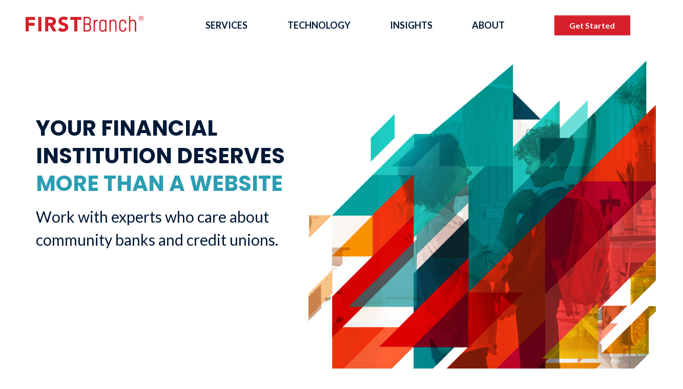

--- FILE ---
content_type: text/html; charset=UTF-8
request_url: https://www.thisisfirstbranch.com/
body_size: 5623
content:
<!DOCTYPE html>
<html lang="en"><head><link rel="canonical" href="https://www.thisisfirstbranch.com"/><title>This Is FIRSTBranch | Where Creativity Meets Strategy</title><meta name="description" content="Your financial institution deserves more than a website. Work with experts who care about community banks and credit unions."/><link rel="stylesheet" type="text/css" href="/custom/thisisfirstbranch2/css/custom.min.css" media="all"/><link rel="stylesheet" type="text/css" href="/custom/thisisfirstbranch2/css/print.css" media="print"/><link rel="stylesheet" type="text/css" href="/view/tal/tallibrary/css/siteAlertDefault.css" media="all"/><script nonce="0208e90e5dd4bb180ca4960ed1f6848f" type="text/javascript">        var siteSettings = {            name: "This is FIRSTBranch", primaryPhoneNumber: "(855) 228-8324",customFolder: "thisisfirstbranch2"        }    </script><meta http-equiv="X-UA-Compatible" content="IE=edge,chrome=1"><meta name="viewport" content="initial-scale=1.0, width=device-width"/><!-- Global site tag (gtag.js) - Google Analytics --><script nonce="0208e90e5dd4bb180ca4960ed1f6848f" async src="https://www.googletagmanager.com/gtag/js?id=G-85GW1DLNGP"></script><script nonce="0208e90e5dd4bb180ca4960ed1f6848f">window.dataLayer = window.dataLayer || [];function gtag(){dataLayer.push(arguments);}gtag('js', new Date());gtag('config', 'G-85GW1DLNGP');</script><script nonce="0208e90e5dd4bb180ca4960ed1f6848f" type="text/javascript" src="/custom/thisisfirstbranch2/javascript/all.min.js"></script><link rel="shortcut icon" href="https://www.thisisfirstbranch.com/custom/thisisfirstbranch2/image/favicon.ico"/><link type="image/x-icon" href="https://www.thisisfirstbranch.com/custom/thisisfirstbranch2/image/favicon.ico" rel="icon"/></head><body id="homePage" class=""><div id="" class="container"></div><header id="header" class=""><div id="mobileMenu" class=""><span class="close" data-bv="[]">Close <i class="fa fa-times"></i></span></div><div id="" class="container-fluid"><div id="" class="row"><div id="" class="col-9 col-md-3 clearfix"><div class="row align-items-center"><div class="col-3 text-center d-md-none" role="button"><a class="primaryNavLink"><i class="fa fa-bars" aria-hidden="true"></i> Menu</a></div><div class="logo col-9 col-md-12"><a href="/" title="This is FIRSTBranch"><img src="/custom/thisisfirstbranch2/image/logo-2x.png" alt="This is FIRSTBranch Homepage"/></a><div class="d-none d-print-block">(855) 228-8324</div></div></div></div><nav id="" class="primaryNavWrapper col-6 col-lg-7 navbar"><ul class="nthTier-1 primaryNav"><li class="even nthChild-1 firstChild"><a class="even nthChild-1 firstChild" href="https://www.thisisfirstbranch.com/services.html" title="Services">Services</a></li><li class="odd nthChild-2"><a class="odd nthChild-2" href="https://www.thisisfirstbranch.com/technology.html" title="Technology">Technology</a></li><li class="even nthChild-3"><a class="even nthChild-3" href="https://www.thisisfirstbranch.com/insights" title="Insights">Insights</a></li><li class="odd nthChild-4 lastChild"><a class="odd nthChild-4 lastChild" href="https://www.thisisfirstbranch.com/about" title="About">About</a><ul class="nthTier-2"><li class="even nthChild-1 firstChild lastChild"><a class="even nthChild-1 firstChild lastChild" href="https://www.thisisfirstbranch.com/about/about-firstbranch.html" title="About FIRSTBranch">About FIRSTBranch</a></li></ul></li></ul></nav><div id="" class="col-3 col-lg-2 text-right"><span class="noMobile"><a href="#contactPopup" class="contactPopupTrigger">Get Started</a></span><span class="mobile" aria-hidden="true"><a href="/about/about-firstbranch.html#getStarted" class="contactLink">Get Started</a></span></div></div></div><div id="contactPopup" class="mfp-hide"><div id="" class="contact-popup"><div id="" class="container"><div id="" class="row"><div id="" class="col-md-12 col-lg-6 contact-intro"><h3>Get in Touch</h3>
<p>From common questions to custom quotes. Give us a call or send us an email and a FIRSTBranch expert will be in touch.</p>
<ul>
<li>Call: <a href="tel:512-653-6408">(512) 349-4443</a></li>
<li>Email: <a href="/cdn-cgi/l/email-protection#a5c6cacbd1c4c6d1d0d6e5cec4d6c4d6c48bc6cac8"><span class="__cf_email__" data-cfemail="15767a7b617476616066557e74667466743b767a78">[email&#160;protected]</span></a></li>
</ul></div><div id="" class="col-md-12 col-lg-6 form-wrapper"><h3>Get a Free Consultation</h3>
<p>Let us assess your website and identify opportunities. Fill out the form below to tell us about your institution.</p><script data-cfasync="false" src="/cdn-cgi/scripts/5c5dd728/cloudflare-static/email-decode.min.js"></script><script nonce="0208e90e5dd4bb180ca4960ed1f6848f" charset="utf-8" type="text/javascript" src="//js.hsforms.net/forms/v2.js"></script><script nonce="0208e90e5dd4bb180ca4960ed1f6848f"> hbspt.forms.create({ portalId: "4488620", formId: "1c9d0017-58e0-459a-809e-83aa0101ccb7"
});
</script></div></div></div></div></div></header><main id="main" class=""><div id="" class="banner-wrapper"><div id="banner">
<div id="bannerSlides" class="cycle-slideshow"
  data-cycle-slides="> div"
  data-cycle-prev="#prev"
  data-cycle-next="#next"
  data-cycle-pager=".banner-pager"
  data-cycle-timeout="8000"
  data-cycle-log="false"
>
<noscript>
    <h3>Hey friend, it looks like you have javascript disabled.</h3>
    <p>For a richer experience, please adjust your browser settings.</p>
</noscript>
    <div class="slide ">
      <div class="container">
        <div class="slideContent"><h2>YOUR FINANCIAL INSTITUTION DESERVES <em>MORE THAN A WEBSITE</em></h2>
<p>Work with experts who care about community banks and credit unions.</p></div>
      </div>
         <style type="text/css">
          .slideImage1 {
            background-image: url(https://cdn.firstbranchcms.com/kcms-structure/b3e84f0c-1363-4785-8e29-bac2ab02f3df/mobileImage.jpeg);
          }

        @media (min-width: 601px) {
          .slideImage1 {
            background-image: url(https://cdn.firstbranchcms.com/kcms-structure/9a5f678b-a4a7-4fc8-8c76-e8faa6d53b33/desktopImage.jpeg);
            background-image: image-set(
              url(https://cdn.firstbranchcms.com/kcms-structure/9a5f678b-a4a7-4fc8-8c76-e8faa6d53b33/desktopImage.jpeg) 1x,
              url(https://cdn.firstbranchcms.com/kcms-structure/cfea3ffe-e3d7-4857-8d28-0e8ffaf84a93/retinaImage.jpeg) 2x
            );
            background-image: -webkit-image-set(
              url(https://cdn.firstbranchcms.com/kcms-structure/9a5f678b-a4a7-4fc8-8c76-e8faa6d53b33/desktopImage.jpeg) 1x,
              url(https://cdn.firstbranchcms.com/kcms-structure/cfea3ffe-e3d7-4857-8d28-0e8ffaf84a93/retinaImage.jpeg) 2x
            );
          }
        }
        </style>
                <div class="slideImage slideImage1"></div>
		    </div>
</div>

</div><svg id="design" xmlns="http://www.w3.org/2000/svg" viewBox="0 0 897.88 1031.59"><defs><style>.cls-1{fill:#c4002b;}.cls-2{fill:#00a6a6;}.cls-3{fill:#ff5f33;}.cls-4{fill:#ff4242;}.cls-5{fill:#de0000;}.cls-6{fill:#f5330c;}.cls-7{fill:#00888f;}.cls-8{fill:#fcc100;}.cls-9{fill:#ff9700;}.cls-10{fill:#1dccc3;}.cls-11{fill:#ff6c38;}.cls-12{fill:#044257;}.cls-13{fill:#fcc686;}.cls-14{fill:#0c2f3b;}.cls-15{fill:#ff5757;}.cls-16{fill:#7a001b;}</style></defs><polygon class="cls-1" points="602.6 394.31 602.6 596.67 891.06 307.53 891.06 107.99 602.6 394.31"></polygon><polygon class="cls-2" points="860.84 140.06 860.84 0 590.93 269.9 727.72 269.9 729.89 269.9 860.84 140.06"></polygon><polygon class="cls-3" points="318.4 679.1 187.5 679.1 60.7 804.59 60.7 812.56 184.94 812.56 318.4 679.1"></polygon><polygon class="cls-4" points="748.59 450.37 748.59 450.57 602.6 596.56 602.6 769.8 891.5 480.69 891.5 307.45 748.59 450.37"></polygon><polygon class="cls-5" points="603.31 914.45 486.17 914.45 486.17 1031.59 603.31 914.45"></polygon><polygon class="cls-2" points="451.22 916.87 347.7 916.87 347.7 1020.4 451.22 916.87"></polygon><polygon class="cls-6" points="892.06 105.6 690.21 307.45 892.06 307.45 892.06 105.6"></polygon><polygon class="cls-7" points="268.13 834.18 373 729.31 268.13 729.31 268.13 834.18"></polygon><polygon class="cls-8" points="387.34 494.74 348.6 494.74 387.34 532.35 387.34 494.74"></polygon><polygon class="cls-6" points="347.7 917.04 603.23 661.7 603.23 533.49 475.38 661.34 475.38 661.51 347.7 789.19 347.7 917.04"></polygon><polygon class="cls-6" points="407.76 588.13 407.76 730.96 603.19 535.08 603.19 392.25 407.76 588.13"></polygon><polygon class="cls-1" points="603.5 660.78 603.5 916.6 347.43 916.26 603.5 660.78"></polygon><polygon class="cls-7" points="729.89 269.03 407.76 269.03 407.76 590.66 729.89 269.03"></polygon><polygon class="cls-9" points="820.17 552.82 892.5 480.17 892.5 552.82 820.17 552.82"></polygon><polygon class="cls-10" points="521.19 220.07 521.19 339.12 640.25 220.07 640.25 101.01 521.19 220.07"></polygon><polygon class="cls-5" points="548.05 590.66 407.76 590.66 407.76 730.96 548.05 590.66"></polygon><polygon class="cls-3" points="866.8 747 746.8 867.52 746.8 747 866.8 747"></polygon><polygon class="cls-8" points="897.88 625.77 866.86 625.77 866.86 656.78 897.88 625.77"></polygon><polygon class="cls-7" points="591.53 149.78 520.55 149.78 520.55 220.76 591.53 149.78"></polygon><polygon class="cls-11" points="812.39 624.44 747.83 624.44 747.83 689 812.39 624.44"></polygon><polygon class="cls-7" points="450.97 269.04 268.52 451.35 268.52 542.89 359.81 451.61 359.81 451.49 450.97 360.32 450.97 269.04"></polygon><polygon class="cls-12" points="407.8 504.02 407.8 402.04 268.26 541.9 268.26 643.88 407.8 504.02"></polygon><polygon class="cls-10" points="266.72 452.97 266.72 269.35 450.19 269.04 266.72 452.97"></polygon><polygon class="cls-5" points="180.67 729.31 408.31 729.31 408.31 502.03 180.67 729.31"></polygon><polygon class="cls-6" points="60.7 813.87 195.47 679.1 60.7 679.1 60.7 813.87"></polygon><polygon class="cls-10" points="163.64 394.58 59.92 498.74 59.92 394.58 163.64 394.58"></polygon><polygon class="cls-2" points="268.27 290.49 164.11 290.49 164.11 290.63 60.08 394.66 164.25 394.66 164.25 394.52 268.27 290.49"></polygon><polygon class="cls-6" points="268.47 393.78 268.47 289.44 163.64 392.91 163.64 498.61 268.47 393.78"></polygon><polygon class="cls-8" points="104.15 499.06 59.92 499.06 59.92 543.29 104.15 499.06"></polygon><polygon class="cls-13" points="61.62 601.58 61.62 539.97 0 601.58 0 663.2 61.62 601.58"></polygon><polygon class="cls-10" points="219.91 196.52 219.91 135.79 159.19 196.52 159.19 257.25 219.91 196.52"></polygon><polygon class="cls-14" points="308.14 502.03 408.31 502.03 408.31 401.86 308.14 502.03"></polygon><polygon class="cls-9" points="59.92 498.74 163.64 394.58 163.64 498.74 59.92 498.74"></polygon><polygon class="cls-2" points="310.13 186.48 268.52 222.19 268.52 186.48 310.13 186.48"></polygon><polygon class="cls-10" points="164.41 290.65 268.47 186.48 268.47 290.65 164.41 290.65"></polygon><polygon class="cls-10" points="268.13 835.22 342 835.22 268.13 906.93 268.13 835.22"></polygon><polygon class="cls-5" points="164.25 602.2 164.25 602.06 268.48 497.82 268.48 393.45 164.11 497.82 164.11 497.96 60.7 601.37 60.7 705.75 164.25 602.2"></polygon><polygon class="cls-8" points="820.83 624.3 820.83 552.73 892.5 552.73 820.83 624.3"></polygon><polygon class="cls-6" points="486.17 1031.59 603.69 1031.59 603.69 1031.43 747.58 887.54 747.58 770.02 603.53 914.07 486.17 1031.59"></polygon><polygon class="cls-15" points="720.34 478.18 892.2 478.18 892.2 306.31 720.34 478.18"></polygon><polygon class="cls-13" points="1.7 393.72 1.7 451.94 59.92 393.72 59.55 393.72 1.7 393.72"></polygon><polygon class="cls-12" points="592.46 149.82 521.21 149.82 521.21 78.56 592.46 149.82"></polygon><polygon class="cls-16" points="407.48 587.97 264.91 730.54 407.48 730.54 407.48 587.97"></polygon><polygon class="cls-7" points="590.49 269.9 663.88 196.52 590.49 196.52 590.49 269.9"></polygon><polygon class="cls-5" points="892.06 104.72 789.39 207.39 892.06 207.39 892.06 104.72"></polygon><rect class="cls-6" x="536.05" y="837.63" width="8.82" height="8.82"></rect><polygon class="cls-9" points="603.6 914.01 747.58 770.02 603.6 770.02 603.6 914.01"></polygon><polygon class="cls-16" points="603.5 763.72 603.5 916.6 450.47 916.4 603.5 763.72"></polygon><rect class="cls-10" x="375.97" y="944.42" width="6.79" height="6.79" transform="translate(769.19 1891.37) rotate(179.37)"></rect><rect class="cls-5" x="549.46" y="867.68" width="6.79" height="6.79" transform="translate(1115.33 1735.97) rotate(179.36)"></rect><polygon class="cls-7" points="269.52 496.87 67.1 697.88 269.12 697.88 269.52 496.87"></polygon><polygon class="cls-10" points="268.14 729.31 183.74 813.71 183.74 919.77 268.14 835.38 268.14 729.31"></polygon><polygon class="cls-8" points="747.58 626.04 747.58 770.02 603.6 770.02 747.58 626.04"></polygon><polygon class="cls-9" points="867.06 626.71 746.54 746.71 867.06 746.71 867.06 626.71"></polygon><polygon class="cls-2" points="521.22 9.29 211.28 269.07 521.22 269.07 521.22 9.29"></polygon><polygon class="cls-10" points="268.13 269.35 333.79 269.35 333.79 204.11 268.13 269.35"></polygon><polygon class="cls-10" points="776.8 83.6 663.88 196.52 776.8 196.52 776.8 83.6"></polygon><polygon class="cls-8" points="866.17 745.98 807.48 745.98 866.17 689 866.17 745.98"></polygon></svg></div><div id="" class="container"><div id="" class="row blue-bg"><div id="" class="featured-intro col-12 col-md-8 col-lg-7 offset-lg-1"><h2><em>19</em>&nbsp;Years</h2>
<h3>Dedication makes a difference</h3>
<p>We&rsquo;ve learned a lot since opening shop in 2006. From identifying trends that stick to addressing compliance concerns. But above all else, we understand the challenges you face &mdash; and how hard you work.</p>
<p><a href="/about">Learn More</a></p></div></div><div id="scrollUp" class="row community"><div class="bg-image lazyload" data-bgset="https://cdn.firstbranchcms.com/kcms-structure/0a14953c-492e-41b6-8773-76ad2ab56393/image.jpeg"></div>
<div id="" class="fp-content col-12"><div id="" class="wrapper"><h2 data-bv="[]">LET US TAKE CARE OF YOU, SO YOU CAN TAKE CARE OF YOUR COMMUNITY</h2><div class="icon-wrapper col-12 col-xl-10 offset-xl-1">
  <div class="row">
  <div class="col-md-4 text-center">
      <div class="icon"><img data-src="https://cdn.firstbranchcms.com/kcms-structure/2fb88c94-cde5-4e83-b535-3f8d1a34492f/icon.png" alt="" class="lazyload" /></div>
      <div class="content">
      <h4>Stand Out</h4>
      <p>Responsive design, engaging messaging, and localized SEO empower your website to stand out from the competition.</p>
      </div>
</div>
  <div class="col-md-4 text-center">
      <div class="icon"><img data-src="https://cdn.firstbranchcms.com/kcms-structure/b6ac3bd6-dac5-4fb1-a990-1febf727cea4/icon.png" alt="" class="lazyload" /></div>
      <div class="content">
      <h4>Open Accounts</h4>
      <p>Make the most of your marketing budget. INMO+ allows visitors to open and fund accounts online in a matter of minutes.</p>
      </div>
</div>
  <div class="col-md-4 text-center">
      <div class="icon"><img data-src="https://cdn.firstbranchcms.com/kcms-structure/e83ec50f-54c9-4fa3-8fd9-3feae40a9fd1/icon.png" alt="" class="lazyload" /></div>
      <div class="content">
      <h4>Rest Assured</h4>
      <p>Rely on regulatory best practices and native support for the leading ADA compliance technology.</p>
      </div>
</div>
  </div>
</div></div></div></div><div id="" class="row strategies"><div class="bg-image lazyload" data-bgset="https://cdn.firstbranchcms.com/kcms-structure/7c40a463-290a-49c8-af91-d18ae30aa557/image.jpeg"></div>
<div id="" class="col-12 col-lg-4 strategy-intro"><h3>Where Creativity Meets Strategy</h3>
<p>We explore new ideas with best practices as our guide, leading to pleasant surprises and reliable results.</p></div><div id="" class="col-12 col-lg-8 case-studies"><div class="list-wrapper">
	<div class="list-item">
      <div class="bg lazyload" data-bgset="https://cdn.firstbranchcms.com/kcms-structure/ae796e6e-4a1f-43f1-afcf-fe2c7b12ac53/listPageImage.jpeg"></div>
      <img data-src="https://cdn.firstbranchcms.com/kcms-structure/f6f89cd1-402e-4720-acfd-8df04b5667f3/listPageLogo.png" alt="Focus Bank" class="lazyload" />
      <div class="content">
        <h3><a href="http://www.focusbank.com">Focus Bank</a></h3>
        <p>Charleston, MO</p>
      </div>
</div>
	<div class="list-item">
      <div class="bg lazyload" data-bgset="https://cdn.firstbranchcms.com/kcms-structure/b7928e68-f0fc-4775-b123-fd86326f8739/listPageImage.jpeg"></div>
      <img data-src="https://cdn.firstbranchcms.com/kcms-structure/dc943195-a8ad-4667-be59-a3c897fca154/listPageLogo.png" alt="Capitol Credit Union" class="lazyload" />
      <div class="content">
        <h3><a href="https://www.ccutx.org/">Capitol Credit Union</a></h3>
        <p>Austin, TX</p>
      </div>
</div>
	<div class="list-item">
      <div class="bg lazyload" data-bgset="https://cdn.firstbranchcms.com/kcms-structure/3f7ba897-e6ad-4a41-9910-5eced741aebf/listPageImage.png"></div>
      <img data-src="https://cdn.firstbranchcms.com/kcms-structure/3a6d63e9-668f-41f7-9aef-0abadc8f97f7/listPageLogo.png" alt="Volunteer Bank" class="lazyload" />
      <div class="content">
        <h3><a href="https://www.volunteer.bank/">Volunteer Bank</a></h3>
        <p>Portland, TN</p>
      </div>
</div>
	<div class="list-item">
      <div class="bg lazyload" data-bgset="https://cdn.firstbranchcms.com/kcms-structure/21c0858b-e68f-4bf4-a44c-2c683ea8e03b/listPageImage.png"></div>
      <img data-src="https://cdn.firstbranchcms.com/kcms-structure/692d82aa-11f9-4798-91d1-7ee34914557e/listPageLogo.png" alt="Revity Credit Union" class="lazyload" />
      <div class="content">
        <h3><a href="https://www.revitycu.com/">Revity Credit Union</a></h3>
        <p>Granite City, IL</p>
      </div>
</div>
</div></div></div></div></main><div id="" class="prefooter downstream"><div id="" class="container"><div id="" class="row"><div id="" class="prefooter-blurb col-12 col-md-8 offset-md-4"><h3>Why settle for a website?</h3>
<h3>Let's build your Firstbranch.</h3>
<p><a href="/about/about-firstbranch.html#getStarted">Get Started</a></p></div></div></div></div><footer id="" class="footer"><div id="" class="container"><div id="" class="row"><div id="" class="col-md-5 col-lg-3 p-0"><img src="/custom/thisisfirstbranch2/image/logo-2x.png" alt="Firstbranch" class="footer-logo"/><p class="copyright">&copy; 2026 Kasasa, Ltd. All rights reserved. <a href="https://www.kasasa.com" target="_blank">Kasasa.com</a></p></div><div id="" class="col-md-5 col-lg-7 contact-links"><span class="sales" data-bv="[]"><strong>SALES:</strong> <a href="tel:512-653-6408">(844) 880-1732</a></span><span class="support" data-bv="[]"><strong>SUPPORT:</strong> <a href="tel:(855) 228-8324">(855) 228-8324 </a></span><span class="email" data-bv="[]"><strong>EMAIL:</strong> <a href="/cdn-cgi/l/email-protection#93f0fcfde7f2f0e7e6e0d3f8f2e0f2e0f2bdf0fcfe"><span class="__cf_email__" data-cfemail="65060a0b110406111016250e04160416044b060a08">[email&#160;protected]</span></a></span></div><div id="" class="col-md-2 text-right p-0"><a href="https://www.thisisfirstbranch.com/frequently-asked-questions.html" class="faq secondary-button">Read Our FAQs</a></div></div></div></footer><script data-cfasync="false" src="/cdn-cgi/scripts/5c5dd728/cloudflare-static/email-decode.min.js"></script><script nonce="0208e90e5dd4bb180ca4960ed1f6848f" src="/custom/fed-library/production/browserwarn/v3/warning.js"></script><script nonce="0208e90e5dd4bb180ca4960ed1f6848f" src="/custom/fed-library/production/lazysizes/ls.bgset.min.js"></script><script nonce="0208e90e5dd4bb180ca4960ed1f6848f" src="/custom/fed-library/production/lazysizes/ls.respimg.min.js"></script><script nonce="0208e90e5dd4bb180ca4960ed1f6848f" src="/custom/fed-library/production/lazysizes/lazysizes.min.js"></script><script nonce="0208e90e5dd4bb180ca4960ed1f6848f" type="text/javascript" src="/custom/fed-library/production/audioeye/audioeye-api.js"></script><script nonce="0208e90e5dd4bb180ca4960ed1f6848f">audioEyeHashID("a2ff92cac1315d3fb04804f2cb060663")</script></body></html>

--- FILE ---
content_type: text/css
request_url: https://www.thisisfirstbranch.com/custom/thisisfirstbranch2/css/custom.min.css
body_size: 68404
content:
@import"https://fonts.googleapis.com/css2?family=Lato:ital,wght@0,400;0,700;1,400;1,700&family=Poppins:wght@300;400;500;700&display=swap";/*!
 * Bootstrap v4.5.3 (https://getbootstrap.com/)
 * Copyright 2011-2020 The Bootstrap Authors
 * Copyright 2011-2020 Twitter, Inc.
 * Licensed under MIT (https://github.com/twbs/bootstrap/blob/main/LICENSE)
 */@import"https://fonts.googleapis.com/css?family=Roboto+Condensed:400,700";:root{--blue: #011936;--indigo: #6610f2;--purple: #6f42c1;--pink: #e83e8c;--red: #d6202a;--orange: #f49d37;--yellow: #ffc107;--green: #28a745;--teal: #20c997;--cyan: #17a2b8;--white: #fff;--gray: #6c757d;--gray-dark: #343a40;--primary: #011936;--secondary: #6c757d;--success: #28a745;--info: #17a2b8;--warning: #ffc107;--danger: #d6202a;--light: #f8f9fa;--dark: #343a40;--breakpoint-xs: 0;--breakpoint-sm: 480px;--breakpoint-md: 768px;--breakpoint-lg: 1024px;--breakpoint-xl: 1200px;--breakpoint-xxl: 1320px;--font-family-sans-serif: "Lato", Arial, sans-serif;--font-family-monospace: SFMono-Regular, Menlo, Monaco, Consolas, "Liberation Mono", "Courier New", monospace}*,*::before,*::after{box-sizing:border-box}html{font-family:sans-serif;line-height:1.15;-webkit-text-size-adjust:100%;-webkit-tap-highlight-color:rgba(0,0,0,0)}article,aside,figcaption,figure,footer,header,hgroup,main,nav,section{display:block}body{margin:0;font-family:"Lato",Arial,sans-serif;font-size:1.375rem;font-weight:400;line-height:1.5;color:#011936;text-align:left;background-color:#fff}[tabindex="-1"]:focus:not(:focus-visible){outline:0 !important}hr{box-sizing:content-box;height:0;overflow:visible}h1,h2,h3,h4,h5,h6{margin-top:0;margin-bottom:.5rem}p{margin-top:0;margin-bottom:20px}abbr[title],abbr[data-original-title]{text-decoration:underline;text-decoration:underline dotted;cursor:help;border-bottom:0;text-decoration-skip-ink:none}address{margin-bottom:1rem;font-style:normal;line-height:inherit}ol,ul,dl{margin-top:0;margin-bottom:1rem}ol ol,ul ul,ol ul,ul ol{margin-bottom:0}dt{font-weight:700}dd{margin-bottom:.5rem;margin-left:0}blockquote{margin:0 0 1rem}b,strong{font-weight:bolder}small{font-size:80%}sub,sup{position:relative;font-size:75%;line-height:0;vertical-align:baseline}sub{bottom:-0.25em}sup{top:-0.5em}a{color:#011936;text-decoration:none;background-color:transparent}a:hover{color:#1c77c3;text-decoration:underline}a:not([href]):not([class]){color:inherit;text-decoration:none}a:not([href]):not([class]):hover{color:inherit;text-decoration:none}pre,code,kbd,samp{font-family:SFMono-Regular,Menlo,Monaco,Consolas,"Liberation Mono","Courier New",monospace;font-size:1em}pre{margin-top:0;margin-bottom:1rem;overflow:auto;-ms-overflow-style:scrollbar}figure{margin:0 0 1rem}img{vertical-align:middle;border-style:none}svg{overflow:hidden;vertical-align:middle}table{border-collapse:collapse}caption{padding-top:.75rem;padding-bottom:.75rem;color:#6c757d;text-align:left;caption-side:bottom}th{text-align:inherit;text-align:-webkit-match-parent}label{display:inline-block;margin-bottom:.5rem}button{border-radius:0}button:focus{outline:1px dotted;outline:5px auto -webkit-focus-ring-color}input,button,select,optgroup,textarea{margin:0;font-family:inherit;font-size:inherit;line-height:inherit}button,input{overflow:visible}button,select{text-transform:none}[role=button]{cursor:pointer}select{word-wrap:normal}button,[type=button],[type=reset],[type=submit]{-webkit-appearance:button}button:not(:disabled),[type=button]:not(:disabled),[type=reset]:not(:disabled),[type=submit]:not(:disabled){cursor:pointer}button::-moz-focus-inner,[type=button]::-moz-focus-inner,[type=reset]::-moz-focus-inner,[type=submit]::-moz-focus-inner{padding:0;border-style:none}input[type=radio],input[type=checkbox]{box-sizing:border-box;padding:0}textarea{overflow:auto;resize:vertical}fieldset{min-width:0;padding:0;margin:0;border:0}legend{display:block;width:100%;max-width:100%;padding:0;margin-bottom:.5rem;font-size:1.5rem;line-height:inherit;color:inherit;white-space:normal}progress{vertical-align:baseline}[type=number]::-webkit-inner-spin-button,[type=number]::-webkit-outer-spin-button{height:auto}[type=search]{outline-offset:-2px;-webkit-appearance:none}[type=search]::-webkit-search-decoration{-webkit-appearance:none}::-webkit-file-upload-button{font:inherit;-webkit-appearance:button}output{display:inline-block}summary{display:list-item;cursor:pointer}template{display:none}[hidden]{display:none !important}h1,h2,h3,h4,h5,h6,.h1,.h2,.h3,.h4,.h5,.h6{margin-bottom:.5rem;font-family:"Poppins",Arial,sans-serif;font-weight:bold;line-height:1.2}h1,.h1{font-size:2.5rem}h2,.h2{font-size:2.125rem}h3,.h3{font-size:2rem}h4,.h4{font-size:1.5rem}h5,.h5{font-size:1.25rem}h6,.h6{font-size:1.375rem}.lead{font-size:1.71875rem;font-weight:300}.display-1{font-size:6rem;font-weight:300;line-height:1.2}.display-2{font-size:5.5rem;font-weight:300;line-height:1.2}.display-3{font-size:4.5rem;font-weight:300;line-height:1.2}.display-4{font-size:3.5rem;font-weight:300;line-height:1.2}hr{margin-top:1rem;margin-bottom:1rem;border:0;border-top:1px solid rgba(0,0,0,.1)}small,.small{font-size:80%;font-weight:400}mark,.mark{padding:.2em;background-color:#fcf8e3}.list-unstyled{padding-left:0;list-style:none}.list-inline{padding-left:0;list-style:none}.list-inline-item{display:inline-block}.list-inline-item:not(:last-child){margin-right:.5rem}.initialism{font-size:90%;text-transform:uppercase}.blockquote{margin-bottom:1rem;font-size:1.71875rem}.blockquote-footer{display:block;font-size:80%;color:#6c757d}.blockquote-footer::before{content:"— "}.img-fluid{max-width:100%;height:auto}.img-thumbnail{padding:.25rem;background-color:#fff;border:1px solid #dee2e6;border-radius:.25rem;max-width:100%;height:auto}.figure{display:inline-block}.figure-img{margin-bottom:.5rem;line-height:1}.figure-caption{font-size:90%;color:#6c757d}code{font-size:87.5%;color:#e83e8c;word-wrap:break-word}a>code{color:inherit}kbd{padding:.2rem .4rem;font-size:87.5%;color:#fff;background-color:#212529;border-radius:.2rem}kbd kbd{padding:0;font-size:100%;font-weight:700}pre{display:block;font-size:87.5%;color:#212529}pre code{font-size:inherit;color:inherit;word-break:normal}.pre-scrollable{max-height:340px;overflow-y:scroll}.container,.container-fluid,.container-xxl,.container-xl,.container-lg,.container-md,.container-sm{width:100%;padding-right:15px;padding-left:15px;margin-right:auto;margin-left:auto}@media(min-width: 480px){.container-sm,.container{max-width:420px}}@media(min-width: 768px){.container-md,.container-sm,.container{max-width:720px}}@media(min-width: 1024px){.container-lg,.container-md,.container-sm,.container{max-width:960px}}@media(min-width: 1200px){.container-xl,.container-lg,.container-md,.container-sm,.container{max-width:1140px}}@media(min-width: 1320px){.container-xxl,.container-xl,.container-lg,.container-md,.container-sm,.container{max-width:1290px}}.row{display:flex;flex-wrap:wrap;margin-right:-15px;margin-left:-15px}.no-gutters{margin-right:0;margin-left:0}.no-gutters>.col,.no-gutters>[class*=col-]{padding-right:0;padding-left:0}.col-xxl,.col-xxl-auto,.col-xxl-12,.col-xxl-11,.col-xxl-10,.col-xxl-9,.col-xxl-8,.col-xxl-7,.col-xxl-6,.col-xxl-5,.col-xxl-4,.col-xxl-3,.col-xxl-2,.col-xxl-1,.col-xl,.col-xl-auto,.col-xl-12,.col-xl-11,.col-xl-10,.col-xl-9,.col-xl-8,.col-xl-7,.col-xl-6,.col-xl-5,.col-xl-4,.col-xl-3,.col-xl-2,.col-xl-1,.col-lg,.col-lg-auto,.col-lg-12,.col-lg-11,.col-lg-10,.col-lg-9,.col-lg-8,.col-lg-7,.col-lg-6,.col-lg-5,.col-lg-4,.col-lg-3,.col-lg-2,.col-lg-1,.col-md,.col-md-auto,.col-md-12,.col-md-11,.col-md-10,.col-md-9,.col-md-8,.col-md-7,.col-md-6,.col-md-5,.col-md-4,.col-md-3,.col-md-2,.col-md-1,.col-sm,.col-sm-auto,.col-sm-12,.col-sm-11,.col-sm-10,.col-sm-9,.col-sm-8,.col-sm-7,.col-sm-6,.col-sm-5,.col-sm-4,.col-sm-3,.col-sm-2,.col-sm-1,.col,.col-auto,.col-12,.col-11,.col-10,.col-9,.col-8,.col-7,.col-6,.col-5,.col-4,.col-3,.col-2,.col-1{position:relative;width:100%;padding-right:15px;padding-left:15px}.col{flex-basis:0;flex-grow:1;max-width:100%}.row-cols-1>*{flex:0 0 100%;max-width:100%}.row-cols-2>*{flex:0 0 50%;max-width:50%}.row-cols-3>*{flex:0 0 33.3333333333%;max-width:33.3333333333%}.row-cols-4>*{flex:0 0 25%;max-width:25%}.row-cols-5>*{flex:0 0 20%;max-width:20%}.row-cols-6>*{flex:0 0 16.6666666667%;max-width:16.6666666667%}.col-auto{flex:0 0 auto;width:auto;max-width:100%}.col-1{flex:0 0 8.3333333333%;max-width:8.3333333333%}.col-2{flex:0 0 16.6666666667%;max-width:16.6666666667%}.col-3{flex:0 0 25%;max-width:25%}.col-4{flex:0 0 33.3333333333%;max-width:33.3333333333%}.col-5{flex:0 0 41.6666666667%;max-width:41.6666666667%}.col-6{flex:0 0 50%;max-width:50%}.col-7{flex:0 0 58.3333333333%;max-width:58.3333333333%}.col-8{flex:0 0 66.6666666667%;max-width:66.6666666667%}.col-9{flex:0 0 75%;max-width:75%}.col-10{flex:0 0 83.3333333333%;max-width:83.3333333333%}.col-11{flex:0 0 91.6666666667%;max-width:91.6666666667%}.col-12{flex:0 0 100%;max-width:100%}.order-first{order:-1}.order-last{order:13}.order-0{order:0}.order-1{order:1}.order-2{order:2}.order-3{order:3}.order-4{order:4}.order-5{order:5}.order-6{order:6}.order-7{order:7}.order-8{order:8}.order-9{order:9}.order-10{order:10}.order-11{order:11}.order-12{order:12}.offset-1{margin-left:8.3333333333%}.offset-2{margin-left:16.6666666667%}.offset-3{margin-left:25%}.offset-4{margin-left:33.3333333333%}.offset-5{margin-left:41.6666666667%}.offset-6{margin-left:50%}.offset-7{margin-left:58.3333333333%}.offset-8{margin-left:66.6666666667%}.offset-9{margin-left:75%}.offset-10{margin-left:83.3333333333%}.offset-11{margin-left:91.6666666667%}@media(min-width: 480px){.col-sm{flex-basis:0;flex-grow:1;max-width:100%}.row-cols-sm-1>*{flex:0 0 100%;max-width:100%}.row-cols-sm-2>*{flex:0 0 50%;max-width:50%}.row-cols-sm-3>*{flex:0 0 33.3333333333%;max-width:33.3333333333%}.row-cols-sm-4>*{flex:0 0 25%;max-width:25%}.row-cols-sm-5>*{flex:0 0 20%;max-width:20%}.row-cols-sm-6>*{flex:0 0 16.6666666667%;max-width:16.6666666667%}.col-sm-auto{flex:0 0 auto;width:auto;max-width:100%}.col-sm-1{flex:0 0 8.3333333333%;max-width:8.3333333333%}.col-sm-2{flex:0 0 16.6666666667%;max-width:16.6666666667%}.col-sm-3{flex:0 0 25%;max-width:25%}.col-sm-4{flex:0 0 33.3333333333%;max-width:33.3333333333%}.col-sm-5{flex:0 0 41.6666666667%;max-width:41.6666666667%}.col-sm-6{flex:0 0 50%;max-width:50%}.col-sm-7{flex:0 0 58.3333333333%;max-width:58.3333333333%}.col-sm-8{flex:0 0 66.6666666667%;max-width:66.6666666667%}.col-sm-9{flex:0 0 75%;max-width:75%}.col-sm-10{flex:0 0 83.3333333333%;max-width:83.3333333333%}.col-sm-11{flex:0 0 91.6666666667%;max-width:91.6666666667%}.col-sm-12{flex:0 0 100%;max-width:100%}.order-sm-first{order:-1}.order-sm-last{order:13}.order-sm-0{order:0}.order-sm-1{order:1}.order-sm-2{order:2}.order-sm-3{order:3}.order-sm-4{order:4}.order-sm-5{order:5}.order-sm-6{order:6}.order-sm-7{order:7}.order-sm-8{order:8}.order-sm-9{order:9}.order-sm-10{order:10}.order-sm-11{order:11}.order-sm-12{order:12}.offset-sm-0{margin-left:0}.offset-sm-1{margin-left:8.3333333333%}.offset-sm-2{margin-left:16.6666666667%}.offset-sm-3{margin-left:25%}.offset-sm-4{margin-left:33.3333333333%}.offset-sm-5{margin-left:41.6666666667%}.offset-sm-6{margin-left:50%}.offset-sm-7{margin-left:58.3333333333%}.offset-sm-8{margin-left:66.6666666667%}.offset-sm-9{margin-left:75%}.offset-sm-10{margin-left:83.3333333333%}.offset-sm-11{margin-left:91.6666666667%}}@media(min-width: 768px){.col-md{flex-basis:0;flex-grow:1;max-width:100%}.row-cols-md-1>*{flex:0 0 100%;max-width:100%}.row-cols-md-2>*{flex:0 0 50%;max-width:50%}.row-cols-md-3>*{flex:0 0 33.3333333333%;max-width:33.3333333333%}.row-cols-md-4>*{flex:0 0 25%;max-width:25%}.row-cols-md-5>*{flex:0 0 20%;max-width:20%}.row-cols-md-6>*{flex:0 0 16.6666666667%;max-width:16.6666666667%}.col-md-auto{flex:0 0 auto;width:auto;max-width:100%}.col-md-1{flex:0 0 8.3333333333%;max-width:8.3333333333%}.col-md-2{flex:0 0 16.6666666667%;max-width:16.6666666667%}.col-md-3{flex:0 0 25%;max-width:25%}.col-md-4{flex:0 0 33.3333333333%;max-width:33.3333333333%}.col-md-5{flex:0 0 41.6666666667%;max-width:41.6666666667%}.col-md-6{flex:0 0 50%;max-width:50%}.col-md-7{flex:0 0 58.3333333333%;max-width:58.3333333333%}.col-md-8{flex:0 0 66.6666666667%;max-width:66.6666666667%}.col-md-9{flex:0 0 75%;max-width:75%}.col-md-10{flex:0 0 83.3333333333%;max-width:83.3333333333%}.col-md-11{flex:0 0 91.6666666667%;max-width:91.6666666667%}.col-md-12{flex:0 0 100%;max-width:100%}.order-md-first{order:-1}.order-md-last{order:13}.order-md-0{order:0}.order-md-1{order:1}.order-md-2{order:2}.order-md-3{order:3}.order-md-4{order:4}.order-md-5{order:5}.order-md-6{order:6}.order-md-7{order:7}.order-md-8{order:8}.order-md-9{order:9}.order-md-10{order:10}.order-md-11{order:11}.order-md-12{order:12}.offset-md-0{margin-left:0}.offset-md-1{margin-left:8.3333333333%}.offset-md-2{margin-left:16.6666666667%}.offset-md-3{margin-left:25%}.offset-md-4{margin-left:33.3333333333%}.offset-md-5{margin-left:41.6666666667%}.offset-md-6{margin-left:50%}.offset-md-7{margin-left:58.3333333333%}.offset-md-8{margin-left:66.6666666667%}.offset-md-9{margin-left:75%}.offset-md-10{margin-left:83.3333333333%}.offset-md-11{margin-left:91.6666666667%}}@media(min-width: 1024px){.col-lg{flex-basis:0;flex-grow:1;max-width:100%}.row-cols-lg-1>*{flex:0 0 100%;max-width:100%}.row-cols-lg-2>*{flex:0 0 50%;max-width:50%}.row-cols-lg-3>*{flex:0 0 33.3333333333%;max-width:33.3333333333%}.row-cols-lg-4>*{flex:0 0 25%;max-width:25%}.row-cols-lg-5>*{flex:0 0 20%;max-width:20%}.row-cols-lg-6>*{flex:0 0 16.6666666667%;max-width:16.6666666667%}.col-lg-auto{flex:0 0 auto;width:auto;max-width:100%}.col-lg-1{flex:0 0 8.3333333333%;max-width:8.3333333333%}.col-lg-2{flex:0 0 16.6666666667%;max-width:16.6666666667%}.col-lg-3{flex:0 0 25%;max-width:25%}.col-lg-4{flex:0 0 33.3333333333%;max-width:33.3333333333%}.col-lg-5{flex:0 0 41.6666666667%;max-width:41.6666666667%}.col-lg-6{flex:0 0 50%;max-width:50%}.col-lg-7{flex:0 0 58.3333333333%;max-width:58.3333333333%}.col-lg-8{flex:0 0 66.6666666667%;max-width:66.6666666667%}.col-lg-9{flex:0 0 75%;max-width:75%}.col-lg-10{flex:0 0 83.3333333333%;max-width:83.3333333333%}.col-lg-11{flex:0 0 91.6666666667%;max-width:91.6666666667%}.col-lg-12{flex:0 0 100%;max-width:100%}.order-lg-first{order:-1}.order-lg-last{order:13}.order-lg-0{order:0}.order-lg-1{order:1}.order-lg-2{order:2}.order-lg-3{order:3}.order-lg-4{order:4}.order-lg-5{order:5}.order-lg-6{order:6}.order-lg-7{order:7}.order-lg-8{order:8}.order-lg-9{order:9}.order-lg-10{order:10}.order-lg-11{order:11}.order-lg-12{order:12}.offset-lg-0{margin-left:0}.offset-lg-1{margin-left:8.3333333333%}.offset-lg-2{margin-left:16.6666666667%}.offset-lg-3{margin-left:25%}.offset-lg-4{margin-left:33.3333333333%}.offset-lg-5{margin-left:41.6666666667%}.offset-lg-6{margin-left:50%}.offset-lg-7{margin-left:58.3333333333%}.offset-lg-8{margin-left:66.6666666667%}.offset-lg-9{margin-left:75%}.offset-lg-10{margin-left:83.3333333333%}.offset-lg-11{margin-left:91.6666666667%}}@media(min-width: 1200px){.col-xl{flex-basis:0;flex-grow:1;max-width:100%}.row-cols-xl-1>*{flex:0 0 100%;max-width:100%}.row-cols-xl-2>*{flex:0 0 50%;max-width:50%}.row-cols-xl-3>*{flex:0 0 33.3333333333%;max-width:33.3333333333%}.row-cols-xl-4>*{flex:0 0 25%;max-width:25%}.row-cols-xl-5>*{flex:0 0 20%;max-width:20%}.row-cols-xl-6>*{flex:0 0 16.6666666667%;max-width:16.6666666667%}.col-xl-auto{flex:0 0 auto;width:auto;max-width:100%}.col-xl-1{flex:0 0 8.3333333333%;max-width:8.3333333333%}.col-xl-2{flex:0 0 16.6666666667%;max-width:16.6666666667%}.col-xl-3{flex:0 0 25%;max-width:25%}.col-xl-4{flex:0 0 33.3333333333%;max-width:33.3333333333%}.col-xl-5{flex:0 0 41.6666666667%;max-width:41.6666666667%}.col-xl-6{flex:0 0 50%;max-width:50%}.col-xl-7{flex:0 0 58.3333333333%;max-width:58.3333333333%}.col-xl-8{flex:0 0 66.6666666667%;max-width:66.6666666667%}.col-xl-9{flex:0 0 75%;max-width:75%}.col-xl-10{flex:0 0 83.3333333333%;max-width:83.3333333333%}.col-xl-11{flex:0 0 91.6666666667%;max-width:91.6666666667%}.col-xl-12{flex:0 0 100%;max-width:100%}.order-xl-first{order:-1}.order-xl-last{order:13}.order-xl-0{order:0}.order-xl-1{order:1}.order-xl-2{order:2}.order-xl-3{order:3}.order-xl-4{order:4}.order-xl-5{order:5}.order-xl-6{order:6}.order-xl-7{order:7}.order-xl-8{order:8}.order-xl-9{order:9}.order-xl-10{order:10}.order-xl-11{order:11}.order-xl-12{order:12}.offset-xl-0{margin-left:0}.offset-xl-1{margin-left:8.3333333333%}.offset-xl-2{margin-left:16.6666666667%}.offset-xl-3{margin-left:25%}.offset-xl-4{margin-left:33.3333333333%}.offset-xl-5{margin-left:41.6666666667%}.offset-xl-6{margin-left:50%}.offset-xl-7{margin-left:58.3333333333%}.offset-xl-8{margin-left:66.6666666667%}.offset-xl-9{margin-left:75%}.offset-xl-10{margin-left:83.3333333333%}.offset-xl-11{margin-left:91.6666666667%}}@media(min-width: 1320px){.col-xxl{flex-basis:0;flex-grow:1;max-width:100%}.row-cols-xxl-1>*{flex:0 0 100%;max-width:100%}.row-cols-xxl-2>*{flex:0 0 50%;max-width:50%}.row-cols-xxl-3>*{flex:0 0 33.3333333333%;max-width:33.3333333333%}.row-cols-xxl-4>*{flex:0 0 25%;max-width:25%}.row-cols-xxl-5>*{flex:0 0 20%;max-width:20%}.row-cols-xxl-6>*{flex:0 0 16.6666666667%;max-width:16.6666666667%}.col-xxl-auto{flex:0 0 auto;width:auto;max-width:100%}.col-xxl-1{flex:0 0 8.3333333333%;max-width:8.3333333333%}.col-xxl-2{flex:0 0 16.6666666667%;max-width:16.6666666667%}.col-xxl-3{flex:0 0 25%;max-width:25%}.col-xxl-4{flex:0 0 33.3333333333%;max-width:33.3333333333%}.col-xxl-5{flex:0 0 41.6666666667%;max-width:41.6666666667%}.col-xxl-6{flex:0 0 50%;max-width:50%}.col-xxl-7{flex:0 0 58.3333333333%;max-width:58.3333333333%}.col-xxl-8{flex:0 0 66.6666666667%;max-width:66.6666666667%}.col-xxl-9{flex:0 0 75%;max-width:75%}.col-xxl-10{flex:0 0 83.3333333333%;max-width:83.3333333333%}.col-xxl-11{flex:0 0 91.6666666667%;max-width:91.6666666667%}.col-xxl-12{flex:0 0 100%;max-width:100%}.order-xxl-first{order:-1}.order-xxl-last{order:13}.order-xxl-0{order:0}.order-xxl-1{order:1}.order-xxl-2{order:2}.order-xxl-3{order:3}.order-xxl-4{order:4}.order-xxl-5{order:5}.order-xxl-6{order:6}.order-xxl-7{order:7}.order-xxl-8{order:8}.order-xxl-9{order:9}.order-xxl-10{order:10}.order-xxl-11{order:11}.order-xxl-12{order:12}.offset-xxl-0{margin-left:0}.offset-xxl-1{margin-left:8.3333333333%}.offset-xxl-2{margin-left:16.6666666667%}.offset-xxl-3{margin-left:25%}.offset-xxl-4{margin-left:33.3333333333%}.offset-xxl-5{margin-left:41.6666666667%}.offset-xxl-6{margin-left:50%}.offset-xxl-7{margin-left:58.3333333333%}.offset-xxl-8{margin-left:66.6666666667%}.offset-xxl-9{margin-left:75%}.offset-xxl-10{margin-left:83.3333333333%}.offset-xxl-11{margin-left:91.6666666667%}}.table{width:100%;margin-bottom:1rem;color:#011936}.table th,.table td{padding:.75rem;vertical-align:top;border-top:1px solid #dee2e6}.table thead th{vertical-align:bottom;border-bottom:2px solid #dee2e6}.table tbody+tbody{border-top:2px solid #dee2e6}.table-sm th,.table-sm td{padding:.3rem}.table-bordered{border:1px solid #dee2e6}.table-bordered th,.table-bordered td{border:1px solid #dee2e6}.table-bordered thead th,.table-bordered thead td{border-bottom-width:2px}.table-borderless th,.table-borderless td,.table-borderless thead th,.table-borderless tbody+tbody{border:0}.table-striped tbody tr:nth-of-type(odd){background-color:rgba(0,0,0,.05)}.table-hover tbody tr:hover{color:#011936;background-color:rgba(0,0,0,.075)}.table-primary,.table-primary>th,.table-primary>td{background-color:#b8bfc7}.table-primary th,.table-primary td,.table-primary thead th,.table-primary tbody+tbody{border-color:#7b8796}.table-hover .table-primary:hover{background-color:#aab2bc}.table-hover .table-primary:hover>td,.table-hover .table-primary:hover>th{background-color:#aab2bc}.table-secondary,.table-secondary>th,.table-secondary>td{background-color:#d6d8db}.table-secondary th,.table-secondary td,.table-secondary thead th,.table-secondary tbody+tbody{border-color:#b3b7bb}.table-hover .table-secondary:hover{background-color:#c8cbcf}.table-hover .table-secondary:hover>td,.table-hover .table-secondary:hover>th{background-color:#c8cbcf}.table-success,.table-success>th,.table-success>td{background-color:#c3e6cb}.table-success th,.table-success td,.table-success thead th,.table-success tbody+tbody{border-color:#8fd19e}.table-hover .table-success:hover{background-color:#b1dfbb}.table-hover .table-success:hover>td,.table-hover .table-success:hover>th{background-color:#b1dfbb}.table-info,.table-info>th,.table-info>td{background-color:#bee5eb}.table-info th,.table-info td,.table-info thead th,.table-info tbody+tbody{border-color:#86cfda}.table-hover .table-info:hover{background-color:#abdde5}.table-hover .table-info:hover>td,.table-hover .table-info:hover>th{background-color:#abdde5}.table-warning,.table-warning>th,.table-warning>td{background-color:#ffeeba}.table-warning th,.table-warning td,.table-warning thead th,.table-warning tbody+tbody{border-color:#ffdf7e}.table-hover .table-warning:hover{background-color:#ffe8a1}.table-hover .table-warning:hover>td,.table-hover .table-warning:hover>th{background-color:#ffe8a1}.table-danger,.table-danger>th,.table-danger>td{background-color:#f4c1c3}.table-danger th,.table-danger td,.table-danger thead th,.table-danger tbody+tbody{border-color:#ea8b90}.table-hover .table-danger:hover{background-color:#f0abae}.table-hover .table-danger:hover>td,.table-hover .table-danger:hover>th{background-color:#f0abae}.table-light,.table-light>th,.table-light>td{background-color:#fdfdfe}.table-light th,.table-light td,.table-light thead th,.table-light tbody+tbody{border-color:#fbfcfc}.table-hover .table-light:hover{background-color:#ececf6}.table-hover .table-light:hover>td,.table-hover .table-light:hover>th{background-color:#ececf6}.table-dark,.table-dark>th,.table-dark>td{background-color:#c6c8ca}.table-dark th,.table-dark td,.table-dark thead th,.table-dark tbody+tbody{border-color:#95999c}.table-hover .table-dark:hover{background-color:#b9bbbe}.table-hover .table-dark:hover>td,.table-hover .table-dark:hover>th{background-color:#b9bbbe}.table-active,.table-active>th,.table-active>td{background-color:rgba(0,0,0,.075)}.table-hover .table-active:hover{background-color:rgba(0,0,0,.075)}.table-hover .table-active:hover>td,.table-hover .table-active:hover>th{background-color:rgba(0,0,0,.075)}.table .thead-dark th{color:#fff;background-color:#343a40;border-color:#454d55}.table .thead-light th{color:#fff;background-color:#011936;border-color:#dee2e6}.table-dark{color:#fff;background-color:#343a40}.table-dark th,.table-dark td,.table-dark thead th{border-color:#454d55}.table-dark.table-bordered{border:0}.table-dark.table-striped tbody tr:nth-of-type(odd){background-color:rgba(255,255,255,.05)}.table-dark.table-hover tbody tr:hover{color:#fff;background-color:rgba(255,255,255,.075)}@media(max-width: 479.98px){.table-responsive-sm{display:block;width:100%;overflow-x:auto;-webkit-overflow-scrolling:touch}.table-responsive-sm>.table-bordered{border:0}}@media(max-width: 767.98px){.table-responsive-md{display:block;width:100%;overflow-x:auto;-webkit-overflow-scrolling:touch}.table-responsive-md>.table-bordered{border:0}}@media(max-width: 1023.98px){.table-responsive-lg{display:block;width:100%;overflow-x:auto;-webkit-overflow-scrolling:touch}.table-responsive-lg>.table-bordered{border:0}}@media(max-width: 1199.98px){.table-responsive-xl{display:block;width:100%;overflow-x:auto;-webkit-overflow-scrolling:touch}.table-responsive-xl>.table-bordered{border:0}}@media(max-width: 1319.98px){.table-responsive-xxl{display:block;width:100%;overflow-x:auto;-webkit-overflow-scrolling:touch}.table-responsive-xxl>.table-bordered{border:0}}.table-responsive{display:block;width:100%;overflow-x:auto;-webkit-overflow-scrolling:touch}.table-responsive>.table-bordered{border:0}.form-control{display:block;width:100%;height:calc(1.5em + 0.75rem + 2px);padding:.375rem .75rem;font-size:1.375rem;font-weight:400;line-height:1.5;color:#495057;background-color:#fff;background-clip:padding-box;border:1px solid #ced4da;border-radius:.25rem;transition:border-color .15s ease-in-out,box-shadow .15s ease-in-out}@media(prefers-reduced-motion: reduce){.form-control{transition:none}}.form-control::-ms-expand{background-color:transparent;border:0}.form-control:-moz-focusring{color:transparent;text-shadow:0 0 0 #495057}.form-control:focus{color:#495057;background-color:#fff;border-color:#0353b3;outline:0;box-shadow:0 0 0 .2rem rgba(1,25,54,.25)}.form-control::placeholder{color:#6c757d;opacity:1}.form-control:disabled,.form-control[readonly]{background-color:#e9ecef;opacity:1}input[type=date].form-control,input[type=time].form-control,input[type=datetime-local].form-control,input[type=month].form-control{appearance:none}select.form-control:focus::-ms-value{color:#495057;background-color:#fff}.form-control-file,.form-control-range{display:block;width:100%}.col-form-label{padding-top:calc(0.375rem + 1px);padding-bottom:calc(0.375rem + 1px);margin-bottom:0;font-size:inherit;line-height:1.5}.col-form-label-lg{padding-top:calc(0.5rem + 1px);padding-bottom:calc(0.5rem + 1px);font-size:1.71875rem;line-height:1.5}.col-form-label-sm{padding-top:calc(0.25rem + 1px);padding-bottom:calc(0.25rem + 1px);font-size:1.203125rem;line-height:1.5}.form-control-plaintext{display:block;width:100%;padding:.375rem 0;margin-bottom:0;font-size:1.375rem;line-height:1.5;color:#011936;background-color:transparent;border:solid transparent;border-width:1px 0}.form-control-plaintext.form-control-sm,.form-control-plaintext.form-control-lg{padding-right:0;padding-left:0}.form-control-sm{height:calc(1.5em + 0.5rem + 2px);padding:.25rem .5rem;font-size:1.203125rem;line-height:1.5;border-radius:.2rem}.form-control-lg{height:calc(1.5em + 1rem + 2px);padding:.5rem 1rem;font-size:1.71875rem;line-height:1.5;border-radius:.3rem}select.form-control[size],select.form-control[multiple]{height:auto}textarea.form-control{height:auto}.form-group{margin-bottom:1rem}.form-text{display:block;margin-top:.25rem}.form-row{display:flex;flex-wrap:wrap;margin-right:-5px;margin-left:-5px}.form-row>.col,.form-row>[class*=col-]{padding-right:5px;padding-left:5px}.form-check{position:relative;display:block;padding-left:1.25rem}.form-check-input{position:absolute;margin-top:.3rem;margin-left:-1.25rem}.form-check-input[disabled]~.form-check-label,.form-check-input:disabled~.form-check-label{color:#6c757d}.form-check-label{margin-bottom:0}.form-check-inline{display:inline-flex;align-items:center;padding-left:0;margin-right:.75rem}.form-check-inline .form-check-input{position:static;margin-top:0;margin-right:.3125rem;margin-left:0}.valid-feedback{display:none;width:100%;margin-top:.25rem;font-size:80%;color:#28a745}.valid-tooltip{position:absolute;top:100%;left:0;z-index:5;display:none;max-width:100%;padding:.25rem .5rem;margin-top:.1rem;font-size:1.203125rem;line-height:1.5;color:#fff;background-color:rgba(40,167,69,.9);border-radius:.25rem}.was-validated :valid~.valid-feedback,.was-validated :valid~.valid-tooltip,.is-valid~.valid-feedback,.is-valid~.valid-tooltip{display:block}.was-validated .form-control:valid,.form-control.is-valid{border-color:#28a745;padding-right:calc(1.5em + 0.75rem);background-image:url("data:image/svg+xml,%3csvg xmlns='http://www.w3.org/2000/svg' width='8' height='8' viewBox='0 0 8 8'%3e%3cpath fill='%2328a745' d='M2.3 6.73L.6 4.53c-.4-1.04.46-1.4 1.1-.8l1.1 1.4 3.4-3.8c.6-.63 1.6-.27 1.2.7l-4 4.6c-.43.5-.8.4-1.1.1z'/%3e%3c/svg%3e");background-repeat:no-repeat;background-position:right calc(0.375em + 0.1875rem) center;background-size:calc(0.75em + 0.375rem) calc(0.75em + 0.375rem)}.was-validated .form-control:valid:focus,.form-control.is-valid:focus{border-color:#28a745;box-shadow:0 0 0 .2rem rgba(40,167,69,.25)}.was-validated textarea.form-control:valid,textarea.form-control.is-valid{padding-right:calc(1.5em + 0.75rem);background-position:top calc(0.375em + 0.1875rem) right calc(0.375em + 0.1875rem)}.was-validated .custom-select:valid,.custom-select.is-valid{border-color:#28a745;padding-right:calc(0.75em + 2.3125rem);background:url("data:image/svg+xml,%3csvg xmlns='http://www.w3.org/2000/svg' width='4' height='5' viewBox='0 0 4 5'%3e%3cpath fill='%23343a40' d='M2 0L0 2h4zm0 5L0 3h4z'/%3e%3c/svg%3e") no-repeat right .75rem center/8px 10px,url("data:image/svg+xml,%3csvg xmlns='http://www.w3.org/2000/svg' width='8' height='8' viewBox='0 0 8 8'%3e%3cpath fill='%2328a745' d='M2.3 6.73L.6 4.53c-.4-1.04.46-1.4 1.1-.8l1.1 1.4 3.4-3.8c.6-.63 1.6-.27 1.2.7l-4 4.6c-.43.5-.8.4-1.1.1z'/%3e%3c/svg%3e") #fff no-repeat center right 1.75rem/calc(0.75em + 0.375rem) calc(0.75em + 0.375rem)}.was-validated .custom-select:valid:focus,.custom-select.is-valid:focus{border-color:#28a745;box-shadow:0 0 0 .2rem rgba(40,167,69,.25)}.was-validated .form-check-input:valid~.form-check-label,.form-check-input.is-valid~.form-check-label{color:#28a745}.was-validated .form-check-input:valid~.valid-feedback,.was-validated .form-check-input:valid~.valid-tooltip,.form-check-input.is-valid~.valid-feedback,.form-check-input.is-valid~.valid-tooltip{display:block}.was-validated .custom-control-input:valid~.custom-control-label,.custom-control-input.is-valid~.custom-control-label{color:#28a745}.was-validated .custom-control-input:valid~.custom-control-label::before,.custom-control-input.is-valid~.custom-control-label::before{border-color:#28a745}.was-validated .custom-control-input:valid:checked~.custom-control-label::before,.custom-control-input.is-valid:checked~.custom-control-label::before{border-color:#34ce57;background-color:#34ce57}.was-validated .custom-control-input:valid:focus~.custom-control-label::before,.custom-control-input.is-valid:focus~.custom-control-label::before{box-shadow:0 0 0 .2rem rgba(40,167,69,.25)}.was-validated .custom-control-input:valid:focus:not(:checked)~.custom-control-label::before,.custom-control-input.is-valid:focus:not(:checked)~.custom-control-label::before{border-color:#28a745}.was-validated .custom-file-input:valid~.custom-file-label,.custom-file-input.is-valid~.custom-file-label{border-color:#28a745}.was-validated .custom-file-input:valid:focus~.custom-file-label,.custom-file-input.is-valid:focus~.custom-file-label{border-color:#28a745;box-shadow:0 0 0 .2rem rgba(40,167,69,.25)}.invalid-feedback{display:none;width:100%;margin-top:.25rem;font-size:80%;color:#d6202a}.invalid-tooltip{position:absolute;top:100%;left:0;z-index:5;display:none;max-width:100%;padding:.25rem .5rem;margin-top:.1rem;font-size:1.203125rem;line-height:1.5;color:#fff;background-color:rgba(214,32,42,.9);border-radius:.25rem}.was-validated :invalid~.invalid-feedback,.was-validated :invalid~.invalid-tooltip,.is-invalid~.invalid-feedback,.is-invalid~.invalid-tooltip{display:block}.was-validated .form-control:invalid,.form-control.is-invalid{border-color:#d6202a;padding-right:calc(1.5em + 0.75rem);background-image:url("data:image/svg+xml,%3csvg xmlns='http://www.w3.org/2000/svg' width='12' height='12' fill='none' stroke='%23d6202a' viewBox='0 0 12 12'%3e%3ccircle cx='6' cy='6' r='4.5'/%3e%3cpath stroke-linejoin='round' d='M5.8 3.6h.4L6 6.5z'/%3e%3ccircle cx='6' cy='8.2' r='.6' fill='%23d6202a' stroke='none'/%3e%3c/svg%3e");background-repeat:no-repeat;background-position:right calc(0.375em + 0.1875rem) center;background-size:calc(0.75em + 0.375rem) calc(0.75em + 0.375rem)}.was-validated .form-control:invalid:focus,.form-control.is-invalid:focus{border-color:#d6202a;box-shadow:0 0 0 .2rem rgba(214,32,42,.25)}.was-validated textarea.form-control:invalid,textarea.form-control.is-invalid{padding-right:calc(1.5em + 0.75rem);background-position:top calc(0.375em + 0.1875rem) right calc(0.375em + 0.1875rem)}.was-validated .custom-select:invalid,.custom-select.is-invalid{border-color:#d6202a;padding-right:calc(0.75em + 2.3125rem);background:url("data:image/svg+xml,%3csvg xmlns='http://www.w3.org/2000/svg' width='4' height='5' viewBox='0 0 4 5'%3e%3cpath fill='%23343a40' d='M2 0L0 2h4zm0 5L0 3h4z'/%3e%3c/svg%3e") no-repeat right .75rem center/8px 10px,url("data:image/svg+xml,%3csvg xmlns='http://www.w3.org/2000/svg' width='12' height='12' fill='none' stroke='%23d6202a' viewBox='0 0 12 12'%3e%3ccircle cx='6' cy='6' r='4.5'/%3e%3cpath stroke-linejoin='round' d='M5.8 3.6h.4L6 6.5z'/%3e%3ccircle cx='6' cy='8.2' r='.6' fill='%23d6202a' stroke='none'/%3e%3c/svg%3e") #fff no-repeat center right 1.75rem/calc(0.75em + 0.375rem) calc(0.75em + 0.375rem)}.was-validated .custom-select:invalid:focus,.custom-select.is-invalid:focus{border-color:#d6202a;box-shadow:0 0 0 .2rem rgba(214,32,42,.25)}.was-validated .form-check-input:invalid~.form-check-label,.form-check-input.is-invalid~.form-check-label{color:#d6202a}.was-validated .form-check-input:invalid~.invalid-feedback,.was-validated .form-check-input:invalid~.invalid-tooltip,.form-check-input.is-invalid~.invalid-feedback,.form-check-input.is-invalid~.invalid-tooltip{display:block}.was-validated .custom-control-input:invalid~.custom-control-label,.custom-control-input.is-invalid~.custom-control-label{color:#d6202a}.was-validated .custom-control-input:invalid~.custom-control-label::before,.custom-control-input.is-invalid~.custom-control-label::before{border-color:#d6202a}.was-validated .custom-control-input:invalid:checked~.custom-control-label::before,.custom-control-input.is-invalid:checked~.custom-control-label::before{border-color:#e3464e;background-color:#e3464e}.was-validated .custom-control-input:invalid:focus~.custom-control-label::before,.custom-control-input.is-invalid:focus~.custom-control-label::before{box-shadow:0 0 0 .2rem rgba(214,32,42,.25)}.was-validated .custom-control-input:invalid:focus:not(:checked)~.custom-control-label::before,.custom-control-input.is-invalid:focus:not(:checked)~.custom-control-label::before{border-color:#d6202a}.was-validated .custom-file-input:invalid~.custom-file-label,.custom-file-input.is-invalid~.custom-file-label{border-color:#d6202a}.was-validated .custom-file-input:invalid:focus~.custom-file-label,.custom-file-input.is-invalid:focus~.custom-file-label{border-color:#d6202a;box-shadow:0 0 0 .2rem rgba(214,32,42,.25)}.form-inline{display:flex;flex-flow:row wrap;align-items:center}.form-inline .form-check{width:100%}@media(min-width: 480px){.form-inline label{display:flex;align-items:center;justify-content:center;margin-bottom:0}.form-inline .form-group{display:flex;flex:0 0 auto;flex-flow:row wrap;align-items:center;margin-bottom:0}.form-inline .form-control{display:inline-block;width:auto;vertical-align:middle}.form-inline .form-control-plaintext{display:inline-block}.form-inline .input-group,.form-inline .custom-select{width:auto}.form-inline .form-check{display:flex;align-items:center;justify-content:center;width:auto;padding-left:0}.form-inline .form-check-input{position:relative;flex-shrink:0;margin-top:0;margin-right:.25rem;margin-left:0}.form-inline .custom-control{align-items:center;justify-content:center}.form-inline .custom-control-label{margin-bottom:0}}.btn{display:inline-block;font-weight:400;color:#011936;text-align:center;vertical-align:middle;user-select:none;background-color:transparent;border:1px solid transparent;padding:.375rem .75rem;font-size:1.375rem;line-height:1.5;border-radius:.25rem;transition:color .15s ease-in-out,background-color .15s ease-in-out,border-color .15s ease-in-out,box-shadow .15s ease-in-out}@media(prefers-reduced-motion: reduce){.btn{transition:none}}.btn:hover{color:#011936;text-decoration:none}.btn:focus,.btn.focus{outline:0;box-shadow:0 0 0 .2rem rgba(1,25,54,.25)}.btn.disabled,.btn:disabled{opacity:.65}.btn:not(:disabled):not(.disabled){cursor:pointer}a.btn.disabled,fieldset:disabled a.btn{pointer-events:none}.btn-primary{color:#fff;background-color:#011936;border-color:#011936}.btn-primary:hover{color:#fff;background-color:#000810;border-color:#000204}.btn-primary:focus,.btn-primary.focus{color:#fff;background-color:#000810;border-color:#000204;box-shadow:0 0 0 .2rem rgba(39,60,84,.5)}.btn-primary.disabled,.btn-primary:disabled{color:#fff;background-color:#011936;border-color:#011936}.btn-primary:not(:disabled):not(.disabled):active,.btn-primary:not(:disabled):not(.disabled).active,.show>.btn-primary.dropdown-toggle{color:#fff;background-color:#000204;border-color:#000}.btn-primary:not(:disabled):not(.disabled):active:focus,.btn-primary:not(:disabled):not(.disabled).active:focus,.show>.btn-primary.dropdown-toggle:focus{box-shadow:0 0 0 .2rem rgba(39,60,84,.5)}.btn-secondary{color:#fff;background-color:#6c757d;border-color:#6c757d}.btn-secondary:hover{color:#fff;background-color:#5a6268;border-color:#545b62}.btn-secondary:focus,.btn-secondary.focus{color:#fff;background-color:#5a6268;border-color:#545b62;box-shadow:0 0 0 .2rem rgba(130,138,145,.5)}.btn-secondary.disabled,.btn-secondary:disabled{color:#fff;background-color:#6c757d;border-color:#6c757d}.btn-secondary:not(:disabled):not(.disabled):active,.btn-secondary:not(:disabled):not(.disabled).active,.show>.btn-secondary.dropdown-toggle{color:#fff;background-color:#545b62;border-color:#4e555b}.btn-secondary:not(:disabled):not(.disabled):active:focus,.btn-secondary:not(:disabled):not(.disabled).active:focus,.show>.btn-secondary.dropdown-toggle:focus{box-shadow:0 0 0 .2rem rgba(130,138,145,.5)}.btn-success{color:#fff;background-color:#28a745;border-color:#28a745}.btn-success:hover{color:#fff;background-color:#218838;border-color:#1e7e34}.btn-success:focus,.btn-success.focus{color:#fff;background-color:#218838;border-color:#1e7e34;box-shadow:0 0 0 .2rem rgba(72,180,97,.5)}.btn-success.disabled,.btn-success:disabled{color:#fff;background-color:#28a745;border-color:#28a745}.btn-success:not(:disabled):not(.disabled):active,.btn-success:not(:disabled):not(.disabled).active,.show>.btn-success.dropdown-toggle{color:#fff;background-color:#1e7e34;border-color:#1c7430}.btn-success:not(:disabled):not(.disabled):active:focus,.btn-success:not(:disabled):not(.disabled).active:focus,.show>.btn-success.dropdown-toggle:focus{box-shadow:0 0 0 .2rem rgba(72,180,97,.5)}.btn-info{color:#fff;background-color:#17a2b8;border-color:#17a2b8}.btn-info:hover{color:#fff;background-color:#138496;border-color:#117a8b}.btn-info:focus,.btn-info.focus{color:#fff;background-color:#138496;border-color:#117a8b;box-shadow:0 0 0 .2rem rgba(58,176,195,.5)}.btn-info.disabled,.btn-info:disabled{color:#fff;background-color:#17a2b8;border-color:#17a2b8}.btn-info:not(:disabled):not(.disabled):active,.btn-info:not(:disabled):not(.disabled).active,.show>.btn-info.dropdown-toggle{color:#fff;background-color:#117a8b;border-color:#10707f}.btn-info:not(:disabled):not(.disabled):active:focus,.btn-info:not(:disabled):not(.disabled).active:focus,.show>.btn-info.dropdown-toggle:focus{box-shadow:0 0 0 .2rem rgba(58,176,195,.5)}.btn-warning{color:#212529;background-color:#ffc107;border-color:#ffc107}.btn-warning:hover{color:#212529;background-color:#e0a800;border-color:#d39e00}.btn-warning:focus,.btn-warning.focus{color:#212529;background-color:#e0a800;border-color:#d39e00;box-shadow:0 0 0 .2rem rgba(222,170,12,.5)}.btn-warning.disabled,.btn-warning:disabled{color:#212529;background-color:#ffc107;border-color:#ffc107}.btn-warning:not(:disabled):not(.disabled):active,.btn-warning:not(:disabled):not(.disabled).active,.show>.btn-warning.dropdown-toggle{color:#212529;background-color:#d39e00;border-color:#c69500}.btn-warning:not(:disabled):not(.disabled):active:focus,.btn-warning:not(:disabled):not(.disabled).active:focus,.show>.btn-warning.dropdown-toggle:focus{box-shadow:0 0 0 .2rem rgba(222,170,12,.5)}.btn-danger{color:#fff;background-color:#d6202a;border-color:#d6202a}.btn-danger:hover{color:#fff;background-color:#b51b23;border-color:#aa1921}.btn-danger:focus,.btn-danger.focus{color:#fff;background-color:#b51b23;border-color:#aa1921;box-shadow:0 0 0 .2rem rgba(220,65,74,.5)}.btn-danger.disabled,.btn-danger:disabled{color:#fff;background-color:#d6202a;border-color:#d6202a}.btn-danger:not(:disabled):not(.disabled):active,.btn-danger:not(:disabled):not(.disabled).active,.show>.btn-danger.dropdown-toggle{color:#fff;background-color:#aa1921;border-color:#9f181f}.btn-danger:not(:disabled):not(.disabled):active:focus,.btn-danger:not(:disabled):not(.disabled).active:focus,.show>.btn-danger.dropdown-toggle:focus{box-shadow:0 0 0 .2rem rgba(220,65,74,.5)}.btn-light{color:#212529;background-color:#f8f9fa;border-color:#f8f9fa}.btn-light:hover{color:#212529;background-color:#e2e6ea;border-color:#dae0e5}.btn-light:focus,.btn-light.focus{color:#212529;background-color:#e2e6ea;border-color:#dae0e5;box-shadow:0 0 0 .2rem rgba(216,217,219,.5)}.btn-light.disabled,.btn-light:disabled{color:#212529;background-color:#f8f9fa;border-color:#f8f9fa}.btn-light:not(:disabled):not(.disabled):active,.btn-light:not(:disabled):not(.disabled).active,.show>.btn-light.dropdown-toggle{color:#212529;background-color:#dae0e5;border-color:#d3d9df}.btn-light:not(:disabled):not(.disabled):active:focus,.btn-light:not(:disabled):not(.disabled).active:focus,.show>.btn-light.dropdown-toggle:focus{box-shadow:0 0 0 .2rem rgba(216,217,219,.5)}.btn-dark{color:#fff;background-color:#343a40;border-color:#343a40}.btn-dark:hover{color:#fff;background-color:#23272b;border-color:#1d2124}.btn-dark:focus,.btn-dark.focus{color:#fff;background-color:#23272b;border-color:#1d2124;box-shadow:0 0 0 .2rem rgba(82,88,93,.5)}.btn-dark.disabled,.btn-dark:disabled{color:#fff;background-color:#343a40;border-color:#343a40}.btn-dark:not(:disabled):not(.disabled):active,.btn-dark:not(:disabled):not(.disabled).active,.show>.btn-dark.dropdown-toggle{color:#fff;background-color:#1d2124;border-color:#171a1d}.btn-dark:not(:disabled):not(.disabled):active:focus,.btn-dark:not(:disabled):not(.disabled).active:focus,.show>.btn-dark.dropdown-toggle:focus{box-shadow:0 0 0 .2rem rgba(82,88,93,.5)}.btn-outline-primary{color:#011936;border-color:#011936}.btn-outline-primary:hover{color:#fff;background-color:#011936;border-color:#011936}.btn-outline-primary:focus,.btn-outline-primary.focus{box-shadow:0 0 0 .2rem rgba(1,25,54,.5)}.btn-outline-primary.disabled,.btn-outline-primary:disabled{color:#011936;background-color:transparent}.btn-outline-primary:not(:disabled):not(.disabled):active,.btn-outline-primary:not(:disabled):not(.disabled).active,.show>.btn-outline-primary.dropdown-toggle{color:#fff;background-color:#011936;border-color:#011936}.btn-outline-primary:not(:disabled):not(.disabled):active:focus,.btn-outline-primary:not(:disabled):not(.disabled).active:focus,.show>.btn-outline-primary.dropdown-toggle:focus{box-shadow:0 0 0 .2rem rgba(1,25,54,.5)}.btn-outline-secondary{color:#6c757d;border-color:#6c757d}.btn-outline-secondary:hover{color:#fff;background-color:#6c757d;border-color:#6c757d}.btn-outline-secondary:focus,.btn-outline-secondary.focus{box-shadow:0 0 0 .2rem rgba(108,117,125,.5)}.btn-outline-secondary.disabled,.btn-outline-secondary:disabled{color:#6c757d;background-color:transparent}.btn-outline-secondary:not(:disabled):not(.disabled):active,.btn-outline-secondary:not(:disabled):not(.disabled).active,.show>.btn-outline-secondary.dropdown-toggle{color:#fff;background-color:#6c757d;border-color:#6c757d}.btn-outline-secondary:not(:disabled):not(.disabled):active:focus,.btn-outline-secondary:not(:disabled):not(.disabled).active:focus,.show>.btn-outline-secondary.dropdown-toggle:focus{box-shadow:0 0 0 .2rem rgba(108,117,125,.5)}.btn-outline-success{color:#28a745;border-color:#28a745}.btn-outline-success:hover{color:#fff;background-color:#28a745;border-color:#28a745}.btn-outline-success:focus,.btn-outline-success.focus{box-shadow:0 0 0 .2rem rgba(40,167,69,.5)}.btn-outline-success.disabled,.btn-outline-success:disabled{color:#28a745;background-color:transparent}.btn-outline-success:not(:disabled):not(.disabled):active,.btn-outline-success:not(:disabled):not(.disabled).active,.show>.btn-outline-success.dropdown-toggle{color:#fff;background-color:#28a745;border-color:#28a745}.btn-outline-success:not(:disabled):not(.disabled):active:focus,.btn-outline-success:not(:disabled):not(.disabled).active:focus,.show>.btn-outline-success.dropdown-toggle:focus{box-shadow:0 0 0 .2rem rgba(40,167,69,.5)}.btn-outline-info{color:#17a2b8;border-color:#17a2b8}.btn-outline-info:hover{color:#fff;background-color:#17a2b8;border-color:#17a2b8}.btn-outline-info:focus,.btn-outline-info.focus{box-shadow:0 0 0 .2rem rgba(23,162,184,.5)}.btn-outline-info.disabled,.btn-outline-info:disabled{color:#17a2b8;background-color:transparent}.btn-outline-info:not(:disabled):not(.disabled):active,.btn-outline-info:not(:disabled):not(.disabled).active,.show>.btn-outline-info.dropdown-toggle{color:#fff;background-color:#17a2b8;border-color:#17a2b8}.btn-outline-info:not(:disabled):not(.disabled):active:focus,.btn-outline-info:not(:disabled):not(.disabled).active:focus,.show>.btn-outline-info.dropdown-toggle:focus{box-shadow:0 0 0 .2rem rgba(23,162,184,.5)}.btn-outline-warning{color:#ffc107;border-color:#ffc107}.btn-outline-warning:hover{color:#212529;background-color:#ffc107;border-color:#ffc107}.btn-outline-warning:focus,.btn-outline-warning.focus{box-shadow:0 0 0 .2rem rgba(255,193,7,.5)}.btn-outline-warning.disabled,.btn-outline-warning:disabled{color:#ffc107;background-color:transparent}.btn-outline-warning:not(:disabled):not(.disabled):active,.btn-outline-warning:not(:disabled):not(.disabled).active,.show>.btn-outline-warning.dropdown-toggle{color:#212529;background-color:#ffc107;border-color:#ffc107}.btn-outline-warning:not(:disabled):not(.disabled):active:focus,.btn-outline-warning:not(:disabled):not(.disabled).active:focus,.show>.btn-outline-warning.dropdown-toggle:focus{box-shadow:0 0 0 .2rem rgba(255,193,7,.5)}.btn-outline-danger{color:#d6202a;border-color:#d6202a}.btn-outline-danger:hover{color:#fff;background-color:#d6202a;border-color:#d6202a}.btn-outline-danger:focus,.btn-outline-danger.focus{box-shadow:0 0 0 .2rem rgba(214,32,42,.5)}.btn-outline-danger.disabled,.btn-outline-danger:disabled{color:#d6202a;background-color:transparent}.btn-outline-danger:not(:disabled):not(.disabled):active,.btn-outline-danger:not(:disabled):not(.disabled).active,.show>.btn-outline-danger.dropdown-toggle{color:#fff;background-color:#d6202a;border-color:#d6202a}.btn-outline-danger:not(:disabled):not(.disabled):active:focus,.btn-outline-danger:not(:disabled):not(.disabled).active:focus,.show>.btn-outline-danger.dropdown-toggle:focus{box-shadow:0 0 0 .2rem rgba(214,32,42,.5)}.btn-outline-light{color:#f8f9fa;border-color:#f8f9fa}.btn-outline-light:hover{color:#212529;background-color:#f8f9fa;border-color:#f8f9fa}.btn-outline-light:focus,.btn-outline-light.focus{box-shadow:0 0 0 .2rem rgba(248,249,250,.5)}.btn-outline-light.disabled,.btn-outline-light:disabled{color:#f8f9fa;background-color:transparent}.btn-outline-light:not(:disabled):not(.disabled):active,.btn-outline-light:not(:disabled):not(.disabled).active,.show>.btn-outline-light.dropdown-toggle{color:#212529;background-color:#f8f9fa;border-color:#f8f9fa}.btn-outline-light:not(:disabled):not(.disabled):active:focus,.btn-outline-light:not(:disabled):not(.disabled).active:focus,.show>.btn-outline-light.dropdown-toggle:focus{box-shadow:0 0 0 .2rem rgba(248,249,250,.5)}.btn-outline-dark{color:#343a40;border-color:#343a40}.btn-outline-dark:hover{color:#fff;background-color:#343a40;border-color:#343a40}.btn-outline-dark:focus,.btn-outline-dark.focus{box-shadow:0 0 0 .2rem rgba(52,58,64,.5)}.btn-outline-dark.disabled,.btn-outline-dark:disabled{color:#343a40;background-color:transparent}.btn-outline-dark:not(:disabled):not(.disabled):active,.btn-outline-dark:not(:disabled):not(.disabled).active,.show>.btn-outline-dark.dropdown-toggle{color:#fff;background-color:#343a40;border-color:#343a40}.btn-outline-dark:not(:disabled):not(.disabled):active:focus,.btn-outline-dark:not(:disabled):not(.disabled).active:focus,.show>.btn-outline-dark.dropdown-toggle:focus{box-shadow:0 0 0 .2rem rgba(52,58,64,.5)}.btn-link{font-weight:400;color:#011936;text-decoration:none}.btn-link:hover{color:#1c77c3;text-decoration:underline}.btn-link:focus,.btn-link.focus{text-decoration:underline}.btn-link:disabled,.btn-link.disabled{color:#6c757d;pointer-events:none}.btn-lg,.btn-group-lg>.btn{padding:.5rem 1rem;font-size:1.71875rem;line-height:1.5;border-radius:.3rem}.btn-sm,.btn-group-sm>.btn{padding:.25rem .5rem;font-size:1.203125rem;line-height:1.5;border-radius:.2rem}.btn-block{display:block;width:100%}.btn-block+.btn-block{margin-top:.5rem}input[type=submit].btn-block,input[type=reset].btn-block,input[type=button].btn-block{width:100%}.fade{transition:opacity .15s linear}@media(prefers-reduced-motion: reduce){.fade{transition:none}}.fade:not(.show){opacity:0}.collapse:not(.show){display:none}.collapsing{position:relative;height:0;overflow:hidden;transition:height .35s ease}@media(prefers-reduced-motion: reduce){.collapsing{transition:none}}.dropup,.dropright,.dropdown,.dropleft{position:relative}.dropdown-toggle{white-space:nowrap}.dropdown-toggle::after{display:inline-block;margin-left:.255em;vertical-align:.255em;content:"";border-top:.3em solid;border-right:.3em solid transparent;border-bottom:0;border-left:.3em solid transparent}.dropdown-toggle:empty::after{margin-left:0}.dropdown-menu{position:absolute;top:100%;left:0;z-index:1000;display:none;float:left;min-width:10rem;padding:.5rem 0;margin:.125rem 0 0;font-size:1.375rem;color:#011936;text-align:left;list-style:none;background-color:#fff;background-clip:padding-box;border:1px solid rgba(0,0,0,.15);border-radius:.25rem}.dropdown-menu-left{right:auto;left:0}.dropdown-menu-right{right:0;left:auto}@media(min-width: 480px){.dropdown-menu-sm-left{right:auto;left:0}.dropdown-menu-sm-right{right:0;left:auto}}@media(min-width: 768px){.dropdown-menu-md-left{right:auto;left:0}.dropdown-menu-md-right{right:0;left:auto}}@media(min-width: 1024px){.dropdown-menu-lg-left{right:auto;left:0}.dropdown-menu-lg-right{right:0;left:auto}}@media(min-width: 1200px){.dropdown-menu-xl-left{right:auto;left:0}.dropdown-menu-xl-right{right:0;left:auto}}@media(min-width: 1320px){.dropdown-menu-xxl-left{right:auto;left:0}.dropdown-menu-xxl-right{right:0;left:auto}}.dropup .dropdown-menu{top:auto;bottom:100%;margin-top:0;margin-bottom:.125rem}.dropup .dropdown-toggle::after{display:inline-block;margin-left:.255em;vertical-align:.255em;content:"";border-top:0;border-right:.3em solid transparent;border-bottom:.3em solid;border-left:.3em solid transparent}.dropup .dropdown-toggle:empty::after{margin-left:0}.dropright .dropdown-menu{top:0;right:auto;left:100%;margin-top:0;margin-left:.125rem}.dropright .dropdown-toggle::after{display:inline-block;margin-left:.255em;vertical-align:.255em;content:"";border-top:.3em solid transparent;border-right:0;border-bottom:.3em solid transparent;border-left:.3em solid}.dropright .dropdown-toggle:empty::after{margin-left:0}.dropright .dropdown-toggle::after{vertical-align:0}.dropleft .dropdown-menu{top:0;right:100%;left:auto;margin-top:0;margin-right:.125rem}.dropleft .dropdown-toggle::after{display:inline-block;margin-left:.255em;vertical-align:.255em;content:""}.dropleft .dropdown-toggle::after{display:none}.dropleft .dropdown-toggle::before{display:inline-block;margin-right:.255em;vertical-align:.255em;content:"";border-top:.3em solid transparent;border-right:.3em solid;border-bottom:.3em solid transparent}.dropleft .dropdown-toggle:empty::after{margin-left:0}.dropleft .dropdown-toggle::before{vertical-align:0}.dropdown-menu[x-placement^=top],.dropdown-menu[x-placement^=right],.dropdown-menu[x-placement^=bottom],.dropdown-menu[x-placement^=left]{right:auto;bottom:auto}.dropdown-divider{height:0;margin:.5rem 0;overflow:hidden;border-top:1px solid #e9ecef}.dropdown-item{display:block;width:100%;padding:.25rem 1.5rem;clear:both;font-weight:400;color:#212529;text-align:inherit;white-space:nowrap;background-color:transparent;border:0}.dropdown-item:hover,.dropdown-item:focus{color:#16181b;text-decoration:none;background-color:#f8f9fa}.dropdown-item.active,.dropdown-item:active{color:#fff;text-decoration:none;background-color:#011936}.dropdown-item.disabled,.dropdown-item:disabled{color:#6c757d;pointer-events:none;background-color:transparent}.dropdown-menu.show{display:block}.dropdown-header{display:block;padding:.5rem 1.5rem;margin-bottom:0;font-size:1.203125rem;color:#6c757d;white-space:nowrap}.dropdown-item-text{display:block;padding:.25rem 1.5rem;color:#212529}.btn-group,.btn-group-vertical{position:relative;display:inline-flex;vertical-align:middle}.btn-group>.btn,.btn-group-vertical>.btn{position:relative;flex:1 1 auto}.btn-group>.btn:hover,.btn-group-vertical>.btn:hover{z-index:1}.btn-group>.btn:focus,.btn-group>.btn:active,.btn-group>.btn.active,.btn-group-vertical>.btn:focus,.btn-group-vertical>.btn:active,.btn-group-vertical>.btn.active{z-index:1}.btn-toolbar{display:flex;flex-wrap:wrap;justify-content:flex-start}.btn-toolbar .input-group{width:auto}.btn-group>.btn:not(:first-child),.btn-group>.btn-group:not(:first-child){margin-left:-1px}.btn-group>.btn:not(:last-child):not(.dropdown-toggle),.btn-group>.btn-group:not(:last-child)>.btn{border-top-right-radius:0;border-bottom-right-radius:0}.btn-group>.btn:not(:first-child),.btn-group>.btn-group:not(:first-child)>.btn{border-top-left-radius:0;border-bottom-left-radius:0}.dropdown-toggle-split{padding-right:.5625rem;padding-left:.5625rem}.dropdown-toggle-split::after,.dropup .dropdown-toggle-split::after,.dropright .dropdown-toggle-split::after{margin-left:0}.dropleft .dropdown-toggle-split::before{margin-right:0}.btn-sm+.dropdown-toggle-split,.btn-group-sm>.btn+.dropdown-toggle-split{padding-right:.375rem;padding-left:.375rem}.btn-lg+.dropdown-toggle-split,.btn-group-lg>.btn+.dropdown-toggle-split{padding-right:.75rem;padding-left:.75rem}.btn-group-vertical{flex-direction:column;align-items:flex-start;justify-content:center}.btn-group-vertical>.btn,.btn-group-vertical>.btn-group{width:100%}.btn-group-vertical>.btn:not(:first-child),.btn-group-vertical>.btn-group:not(:first-child){margin-top:-1px}.btn-group-vertical>.btn:not(:last-child):not(.dropdown-toggle),.btn-group-vertical>.btn-group:not(:last-child)>.btn{border-bottom-right-radius:0;border-bottom-left-radius:0}.btn-group-vertical>.btn:not(:first-child),.btn-group-vertical>.btn-group:not(:first-child)>.btn{border-top-left-radius:0;border-top-right-radius:0}.btn-group-toggle>.btn,.btn-group-toggle>.btn-group>.btn{margin-bottom:0}.btn-group-toggle>.btn input[type=radio],.btn-group-toggle>.btn input[type=checkbox],.btn-group-toggle>.btn-group>.btn input[type=radio],.btn-group-toggle>.btn-group>.btn input[type=checkbox]{position:absolute;clip:rect(0, 0, 0, 0);pointer-events:none}.input-group{position:relative;display:flex;flex-wrap:wrap;align-items:stretch;width:100%}.input-group>.form-control,.input-group>.form-control-plaintext,.input-group>.custom-select,.input-group>.custom-file{position:relative;flex:1 1 auto;width:1%;min-width:0;margin-bottom:0}.input-group>.form-control+.form-control,.input-group>.form-control+.custom-select,.input-group>.form-control+.custom-file,.input-group>.form-control-plaintext+.form-control,.input-group>.form-control-plaintext+.custom-select,.input-group>.form-control-plaintext+.custom-file,.input-group>.custom-select+.form-control,.input-group>.custom-select+.custom-select,.input-group>.custom-select+.custom-file,.input-group>.custom-file+.form-control,.input-group>.custom-file+.custom-select,.input-group>.custom-file+.custom-file{margin-left:-1px}.input-group>.form-control:focus,.input-group>.custom-select:focus,.input-group>.custom-file .custom-file-input:focus~.custom-file-label{z-index:3}.input-group>.custom-file .custom-file-input:focus{z-index:4}.input-group>.form-control:not(:last-child),.input-group>.custom-select:not(:last-child){border-top-right-radius:0;border-bottom-right-radius:0}.input-group>.form-control:not(:first-child),.input-group>.custom-select:not(:first-child){border-top-left-radius:0;border-bottom-left-radius:0}.input-group>.custom-file{display:flex;align-items:center}.input-group>.custom-file:not(:last-child) .custom-file-label,.input-group>.custom-file:not(:last-child) .custom-file-label::after{border-top-right-radius:0;border-bottom-right-radius:0}.input-group>.custom-file:not(:first-child) .custom-file-label{border-top-left-radius:0;border-bottom-left-radius:0}.input-group-prepend,.input-group-append{display:flex}.input-group-prepend .btn,.input-group-append .btn{position:relative;z-index:2}.input-group-prepend .btn:focus,.input-group-append .btn:focus{z-index:3}.input-group-prepend .btn+.btn,.input-group-prepend .btn+.input-group-text,.input-group-prepend .input-group-text+.input-group-text,.input-group-prepend .input-group-text+.btn,.input-group-append .btn+.btn,.input-group-append .btn+.input-group-text,.input-group-append .input-group-text+.input-group-text,.input-group-append .input-group-text+.btn{margin-left:-1px}.input-group-prepend{margin-right:-1px}.input-group-append{margin-left:-1px}.input-group-text{display:flex;align-items:center;padding:.375rem .75rem;margin-bottom:0;font-size:1.375rem;font-weight:400;line-height:1.5;color:#495057;text-align:center;white-space:nowrap;background-color:#e9ecef;border:1px solid #ced4da;border-radius:.25rem}.input-group-text input[type=radio],.input-group-text input[type=checkbox]{margin-top:0}.input-group-lg>.form-control:not(textarea),.input-group-lg>.custom-select{height:calc(1.5em + 1rem + 2px)}.input-group-lg>.form-control,.input-group-lg>.custom-select,.input-group-lg>.input-group-prepend>.input-group-text,.input-group-lg>.input-group-append>.input-group-text,.input-group-lg>.input-group-prepend>.btn,.input-group-lg>.input-group-append>.btn{padding:.5rem 1rem;font-size:1.71875rem;line-height:1.5;border-radius:.3rem}.input-group-sm>.form-control:not(textarea),.input-group-sm>.custom-select{height:calc(1.5em + 0.5rem + 2px)}.input-group-sm>.form-control,.input-group-sm>.custom-select,.input-group-sm>.input-group-prepend>.input-group-text,.input-group-sm>.input-group-append>.input-group-text,.input-group-sm>.input-group-prepend>.btn,.input-group-sm>.input-group-append>.btn{padding:.25rem .5rem;font-size:1.203125rem;line-height:1.5;border-radius:.2rem}.input-group-lg>.custom-select,.input-group-sm>.custom-select{padding-right:1.75rem}.input-group>.input-group-prepend>.btn,.input-group>.input-group-prepend>.input-group-text,.input-group>.input-group-append:not(:last-child)>.btn,.input-group>.input-group-append:not(:last-child)>.input-group-text,.input-group>.input-group-append:last-child>.btn:not(:last-child):not(.dropdown-toggle),.input-group>.input-group-append:last-child>.input-group-text:not(:last-child){border-top-right-radius:0;border-bottom-right-radius:0}.input-group>.input-group-append>.btn,.input-group>.input-group-append>.input-group-text,.input-group>.input-group-prepend:not(:first-child)>.btn,.input-group>.input-group-prepend:not(:first-child)>.input-group-text,.input-group>.input-group-prepend:first-child>.btn:not(:first-child),.input-group>.input-group-prepend:first-child>.input-group-text:not(:first-child){border-top-left-radius:0;border-bottom-left-radius:0}.custom-control{position:relative;z-index:1;display:block;min-height:33;padding-left:1.5rem;color-adjust:exact}.custom-control-inline{display:inline-flex;margin-right:1rem}.custom-control-input{position:absolute;left:0;z-index:-1;width:1rem;height:17rem;opacity:0}.custom-control-input:checked~.custom-control-label::before{color:#fff;border-color:#011936;background-color:#011936}.custom-control-input:focus~.custom-control-label::before{box-shadow:0 0 0 .2rem rgba(1,25,54,.25)}.custom-control-input:focus:not(:checked)~.custom-control-label::before{border-color:#0353b3}.custom-control-input:not(:disabled):active~.custom-control-label::before{color:#fff;background-color:#046ae5;border-color:#046ae5}.custom-control-input[disabled]~.custom-control-label,.custom-control-input:disabled~.custom-control-label{color:#6c757d}.custom-control-input[disabled]~.custom-control-label::before,.custom-control-input:disabled~.custom-control-label::before{background-color:#e9ecef}.custom-control-label{position:relative;margin-bottom:0;vertical-align:top}.custom-control-label::before{position:absolute;top:16rem;left:-1.5rem;display:block;width:1rem;height:1rem;pointer-events:none;content:"";background-color:#fff;border:#adb5bd solid 1px}.custom-control-label::after{position:absolute;top:16rem;left:-1.5rem;display:block;width:1rem;height:1rem;content:"";background:no-repeat 50%/50% 50%}.custom-checkbox .custom-control-label::before{border-radius:.25rem}.custom-checkbox .custom-control-input:checked~.custom-control-label::after{background-image:url("data:image/svg+xml,%3csvg xmlns='http://www.w3.org/2000/svg' width='8' height='8' viewBox='0 0 8 8'%3e%3cpath fill='%23fff' d='M6.564.75l-3.59 3.612-1.538-1.55L0 4.26l2.974 2.99L8 2.193z'/%3e%3c/svg%3e")}.custom-checkbox .custom-control-input:indeterminate~.custom-control-label::before{border-color:#011936;background-color:#011936}.custom-checkbox .custom-control-input:indeterminate~.custom-control-label::after{background-image:url("data:image/svg+xml,%3csvg xmlns='http://www.w3.org/2000/svg' width='4' height='4' viewBox='0 0 4 4'%3e%3cpath stroke='%23fff' d='M0 2h4'/%3e%3c/svg%3e")}.custom-checkbox .custom-control-input:disabled:checked~.custom-control-label::before{background-color:rgba(1,25,54,.5)}.custom-checkbox .custom-control-input:disabled:indeterminate~.custom-control-label::before{background-color:rgba(1,25,54,.5)}.custom-radio .custom-control-label::before{border-radius:50%}.custom-radio .custom-control-input:checked~.custom-control-label::after{background-image:url("data:image/svg+xml,%3csvg xmlns='http://www.w3.org/2000/svg' width='12' height='12' viewBox='-4 -4 8 8'%3e%3ccircle r='3' fill='%23fff'/%3e%3c/svg%3e")}.custom-radio .custom-control-input:disabled:checked~.custom-control-label::before{background-color:rgba(1,25,54,.5)}.custom-switch{padding-left:2.25rem}.custom-switch .custom-control-label::before{left:-2.25rem;width:1.75rem;pointer-events:all;border-radius:.5rem}.custom-switch .custom-control-label::after{top:calc(16rem + 2px);left:calc(-2.25rem + 2px);width:calc(1rem - 4px);height:calc(1rem - 4px);background-color:#adb5bd;border-radius:.5rem;transition:transform .15s ease-in-out,background-color .15s ease-in-out,border-color .15s ease-in-out,box-shadow .15s ease-in-out}@media(prefers-reduced-motion: reduce){.custom-switch .custom-control-label::after{transition:none}}.custom-switch .custom-control-input:checked~.custom-control-label::after{background-color:#fff;transform:translateX(0.75rem)}.custom-switch .custom-control-input:disabled:checked~.custom-control-label::before{background-color:rgba(1,25,54,.5)}.custom-select{display:inline-block;width:100%;height:calc(1.5em + 0.75rem + 2px);padding:.375rem 1.75rem .375rem .75rem;font-size:1.375rem;font-weight:400;line-height:1.5;color:#495057;vertical-align:middle;background:#fff url("data:image/svg+xml,%3csvg xmlns='http://www.w3.org/2000/svg' width='4' height='5' viewBox='0 0 4 5'%3e%3cpath fill='%23343a40' d='M2 0L0 2h4zm0 5L0 3h4z'/%3e%3c/svg%3e") no-repeat right .75rem center/8px 10px;border:1px solid #ced4da;border-radius:.25rem;appearance:none}.custom-select:focus{border-color:#0353b3;outline:0;box-shadow:0 0 0 .2rem rgba(1,25,54,.25)}.custom-select:focus::-ms-value{color:#495057;background-color:#fff}.custom-select[multiple],.custom-select[size]:not([size="1"]){height:auto;padding-right:.75rem;background-image:none}.custom-select:disabled{color:#6c757d;background-color:#e9ecef}.custom-select::-ms-expand{display:none}.custom-select:-moz-focusring{color:transparent;text-shadow:0 0 0 #495057}.custom-select-sm{height:calc(1.5em + 0.5rem + 2px);padding-top:.25rem;padding-bottom:.25rem;padding-left:.5rem;font-size:1.203125rem}.custom-select-lg{height:calc(1.5em + 1rem + 2px);padding-top:.5rem;padding-bottom:.5rem;padding-left:1rem;font-size:1.71875rem}.custom-file{position:relative;display:inline-block;width:100%;height:calc(1.5em + 0.75rem + 2px);margin-bottom:0}.custom-file-input{position:relative;z-index:2;width:100%;height:calc(1.5em + 0.75rem + 2px);margin:0;opacity:0}.custom-file-input:focus~.custom-file-label{border-color:#0353b3;box-shadow:0 0 0 .2rem rgba(1,25,54,.25)}.custom-file-input[disabled]~.custom-file-label,.custom-file-input:disabled~.custom-file-label{background-color:#e9ecef}.custom-file-input:lang(en)~.custom-file-label::after{content:"Browse"}.custom-file-input~.custom-file-label[data-browse]::after{content:attr(data-browse)}.custom-file-label{position:absolute;top:0;right:0;left:0;z-index:1;height:calc(1.5em + 0.75rem + 2px);padding:.375rem .75rem;font-weight:400;line-height:1.5;color:#495057;background-color:#fff;border:1px solid #ced4da;border-radius:.25rem}.custom-file-label::after{position:absolute;top:0;right:0;bottom:0;z-index:3;display:block;height:calc(1.5em + 0.75rem);padding:.375rem .75rem;line-height:1.5;color:#495057;content:"Browse";background-color:#e9ecef;border-left:inherit;border-radius:0 .25rem .25rem 0}.custom-range{width:100%;height:1.4rem;padding:0;background-color:transparent;appearance:none}.custom-range:focus{outline:none}.custom-range:focus::-webkit-slider-thumb{box-shadow:0 0 0 1px #fff,0 0 0 .2rem rgba(1,25,54,.25)}.custom-range:focus::-moz-range-thumb{box-shadow:0 0 0 1px #fff,0 0 0 .2rem rgba(1,25,54,.25)}.custom-range:focus::-ms-thumb{box-shadow:0 0 0 1px #fff,0 0 0 .2rem rgba(1,25,54,.25)}.custom-range::-moz-focus-outer{border:0}.custom-range::-webkit-slider-thumb{width:1rem;height:1rem;margin-top:-0.25rem;background-color:#011936;border:0;border-radius:1rem;transition:background-color .15s ease-in-out,border-color .15s ease-in-out,box-shadow .15s ease-in-out;appearance:none}@media(prefers-reduced-motion: reduce){.custom-range::-webkit-slider-thumb{transition:none}}.custom-range::-webkit-slider-thumb:active{background-color:#046ae5}.custom-range::-webkit-slider-runnable-track{width:100%;height:.5rem;color:transparent;cursor:pointer;background-color:#dee2e6;border-color:transparent;border-radius:1rem}.custom-range::-moz-range-thumb{width:1rem;height:1rem;background-color:#011936;border:0;border-radius:1rem;transition:background-color .15s ease-in-out,border-color .15s ease-in-out,box-shadow .15s ease-in-out;appearance:none}@media(prefers-reduced-motion: reduce){.custom-range::-moz-range-thumb{transition:none}}.custom-range::-moz-range-thumb:active{background-color:#046ae5}.custom-range::-moz-range-track{width:100%;height:.5rem;color:transparent;cursor:pointer;background-color:#dee2e6;border-color:transparent;border-radius:1rem}.custom-range::-ms-thumb{width:1rem;height:1rem;margin-top:0;margin-right:.2rem;margin-left:.2rem;background-color:#011936;border:0;border-radius:1rem;transition:background-color .15s ease-in-out,border-color .15s ease-in-out,box-shadow .15s ease-in-out;appearance:none}@media(prefers-reduced-motion: reduce){.custom-range::-ms-thumb{transition:none}}.custom-range::-ms-thumb:active{background-color:#046ae5}.custom-range::-ms-track{width:100%;height:.5rem;color:transparent;cursor:pointer;background-color:transparent;border-color:transparent;border-width:.5rem}.custom-range::-ms-fill-lower{background-color:#dee2e6;border-radius:1rem}.custom-range::-ms-fill-upper{margin-right:15px;background-color:#dee2e6;border-radius:1rem}.custom-range:disabled::-webkit-slider-thumb{background-color:#adb5bd}.custom-range:disabled::-webkit-slider-runnable-track{cursor:default}.custom-range:disabled::-moz-range-thumb{background-color:#adb5bd}.custom-range:disabled::-moz-range-track{cursor:default}.custom-range:disabled::-ms-thumb{background-color:#adb5bd}.custom-control-label::before,.custom-file-label,.custom-select{transition:background-color .15s ease-in-out,border-color .15s ease-in-out,box-shadow .15s ease-in-out}@media(prefers-reduced-motion: reduce){.custom-control-label::before,.custom-file-label,.custom-select{transition:none}}.nav{display:flex;flex-wrap:wrap;padding-left:0;margin-bottom:0;list-style:none}.nav-link{display:block;padding:.5rem 1rem}.nav-link:hover,.nav-link:focus{text-decoration:none}.nav-link.disabled{color:#6c757d;pointer-events:none;cursor:default}.nav-tabs{border-bottom:1px solid #dee2e6}.nav-tabs .nav-item{margin-bottom:-1px}.nav-tabs .nav-link{border:1px solid transparent;border-top-left-radius:.25rem;border-top-right-radius:.25rem}.nav-tabs .nav-link:hover,.nav-tabs .nav-link:focus{border-color:#e9ecef #e9ecef #dee2e6}.nav-tabs .nav-link.disabled{color:#6c757d;background-color:transparent;border-color:transparent}.nav-tabs .nav-link.active,.nav-tabs .nav-item.show .nav-link{color:#495057;background-color:#fff;border-color:#dee2e6 #dee2e6 #fff}.nav-tabs .dropdown-menu{margin-top:-1px;border-top-left-radius:0;border-top-right-radius:0}.nav-pills .nav-link{border-radius:.25rem}.nav-pills .nav-link.active,.nav-pills .show>.nav-link{color:#fff;background-color:#011936}.nav-fill>.nav-link,.nav-fill .nav-item{flex:1 1 auto;text-align:center}.nav-justified>.nav-link,.nav-justified .nav-item{flex-basis:0;flex-grow:1;text-align:center}.tab-content>.tab-pane{display:none}.tab-content>.active{display:block}.navbar{position:relative;display:flex;flex-wrap:wrap;align-items:center;justify-content:space-between;padding:.5rem 1rem}.navbar .container,.navbar .container-fluid,.navbar .container-sm,.navbar .container-md,.navbar .container-lg,.navbar .container-xl,.navbar .container-xxl{display:flex;flex-wrap:wrap;align-items:center;justify-content:space-between}.navbar-brand{display:inline-block;padding-top:-3.625rem;padding-bottom:-3.625rem;margin-right:1rem;font-size:1.71875rem;line-height:inherit;white-space:nowrap}.navbar-brand:hover,.navbar-brand:focus{text-decoration:none}.navbar-nav{display:flex;flex-direction:column;padding-left:0;margin-bottom:0;list-style:none}.navbar-nav .nav-link{padding-right:0;padding-left:0}.navbar-nav .dropdown-menu{position:static;float:none}.navbar-text{display:inline-block;padding-top:.5rem;padding-bottom:.5rem}.navbar-collapse{flex-basis:100%;flex-grow:1;align-items:center}.navbar-toggler{padding:.25rem .75rem;font-size:1.71875rem;line-height:1;background-color:transparent;border:1px solid transparent;border-radius:.25rem}.navbar-toggler:hover,.navbar-toggler:focus{text-decoration:none}.navbar-toggler-icon{display:inline-block;width:1.5em;height:1.5em;vertical-align:middle;content:"";background:no-repeat center center;background-size:100% 100%}@media(max-width: 479.98px){.navbar-expand-sm>.container,.navbar-expand-sm>.container-fluid,.navbar-expand-sm>.container-sm,.navbar-expand-sm>.container-md,.navbar-expand-sm>.container-lg,.navbar-expand-sm>.container-xl,.navbar-expand-sm>.container-xxl{padding-right:0;padding-left:0}}@media(min-width: 480px){.navbar-expand-sm{flex-flow:row nowrap;justify-content:flex-start}.navbar-expand-sm .navbar-nav{flex-direction:row}.navbar-expand-sm .navbar-nav .dropdown-menu{position:absolute}.navbar-expand-sm .navbar-nav .nav-link{padding-right:.5rem;padding-left:.5rem}.navbar-expand-sm>.container,.navbar-expand-sm>.container-fluid,.navbar-expand-sm>.container-sm,.navbar-expand-sm>.container-md,.navbar-expand-sm>.container-lg,.navbar-expand-sm>.container-xl,.navbar-expand-sm>.container-xxl{flex-wrap:nowrap}.navbar-expand-sm .navbar-collapse{display:flex !important;flex-basis:auto}.navbar-expand-sm .navbar-toggler{display:none}}@media(max-width: 767.98px){.navbar-expand-md>.container,.navbar-expand-md>.container-fluid,.navbar-expand-md>.container-sm,.navbar-expand-md>.container-md,.navbar-expand-md>.container-lg,.navbar-expand-md>.container-xl,.navbar-expand-md>.container-xxl{padding-right:0;padding-left:0}}@media(min-width: 768px){.navbar-expand-md{flex-flow:row nowrap;justify-content:flex-start}.navbar-expand-md .navbar-nav{flex-direction:row}.navbar-expand-md .navbar-nav .dropdown-menu{position:absolute}.navbar-expand-md .navbar-nav .nav-link{padding-right:.5rem;padding-left:.5rem}.navbar-expand-md>.container,.navbar-expand-md>.container-fluid,.navbar-expand-md>.container-sm,.navbar-expand-md>.container-md,.navbar-expand-md>.container-lg,.navbar-expand-md>.container-xl,.navbar-expand-md>.container-xxl{flex-wrap:nowrap}.navbar-expand-md .navbar-collapse{display:flex !important;flex-basis:auto}.navbar-expand-md .navbar-toggler{display:none}}@media(max-width: 1023.98px){.navbar-expand-lg>.container,.navbar-expand-lg>.container-fluid,.navbar-expand-lg>.container-sm,.navbar-expand-lg>.container-md,.navbar-expand-lg>.container-lg,.navbar-expand-lg>.container-xl,.navbar-expand-lg>.container-xxl{padding-right:0;padding-left:0}}@media(min-width: 1024px){.navbar-expand-lg{flex-flow:row nowrap;justify-content:flex-start}.navbar-expand-lg .navbar-nav{flex-direction:row}.navbar-expand-lg .navbar-nav .dropdown-menu{position:absolute}.navbar-expand-lg .navbar-nav .nav-link{padding-right:.5rem;padding-left:.5rem}.navbar-expand-lg>.container,.navbar-expand-lg>.container-fluid,.navbar-expand-lg>.container-sm,.navbar-expand-lg>.container-md,.navbar-expand-lg>.container-lg,.navbar-expand-lg>.container-xl,.navbar-expand-lg>.container-xxl{flex-wrap:nowrap}.navbar-expand-lg .navbar-collapse{display:flex !important;flex-basis:auto}.navbar-expand-lg .navbar-toggler{display:none}}@media(max-width: 1199.98px){.navbar-expand-xl>.container,.navbar-expand-xl>.container-fluid,.navbar-expand-xl>.container-sm,.navbar-expand-xl>.container-md,.navbar-expand-xl>.container-lg,.navbar-expand-xl>.container-xl,.navbar-expand-xl>.container-xxl{padding-right:0;padding-left:0}}@media(min-width: 1200px){.navbar-expand-xl{flex-flow:row nowrap;justify-content:flex-start}.navbar-expand-xl .navbar-nav{flex-direction:row}.navbar-expand-xl .navbar-nav .dropdown-menu{position:absolute}.navbar-expand-xl .navbar-nav .nav-link{padding-right:.5rem;padding-left:.5rem}.navbar-expand-xl>.container,.navbar-expand-xl>.container-fluid,.navbar-expand-xl>.container-sm,.navbar-expand-xl>.container-md,.navbar-expand-xl>.container-lg,.navbar-expand-xl>.container-xl,.navbar-expand-xl>.container-xxl{flex-wrap:nowrap}.navbar-expand-xl .navbar-collapse{display:flex !important;flex-basis:auto}.navbar-expand-xl .navbar-toggler{display:none}}@media(max-width: 1319.98px){.navbar-expand-xxl>.container,.navbar-expand-xxl>.container-fluid,.navbar-expand-xxl>.container-sm,.navbar-expand-xxl>.container-md,.navbar-expand-xxl>.container-lg,.navbar-expand-xxl>.container-xl,.navbar-expand-xxl>.container-xxl{padding-right:0;padding-left:0}}@media(min-width: 1320px){.navbar-expand-xxl{flex-flow:row nowrap;justify-content:flex-start}.navbar-expand-xxl .navbar-nav{flex-direction:row}.navbar-expand-xxl .navbar-nav .dropdown-menu{position:absolute}.navbar-expand-xxl .navbar-nav .nav-link{padding-right:.5rem;padding-left:.5rem}.navbar-expand-xxl>.container,.navbar-expand-xxl>.container-fluid,.navbar-expand-xxl>.container-sm,.navbar-expand-xxl>.container-md,.navbar-expand-xxl>.container-lg,.navbar-expand-xxl>.container-xl,.navbar-expand-xxl>.container-xxl{flex-wrap:nowrap}.navbar-expand-xxl .navbar-collapse{display:flex !important;flex-basis:auto}.navbar-expand-xxl .navbar-toggler{display:none}}.navbar-expand{flex-flow:row nowrap;justify-content:flex-start}.navbar-expand>.container,.navbar-expand>.container-fluid,.navbar-expand>.container-sm,.navbar-expand>.container-md,.navbar-expand>.container-lg,.navbar-expand>.container-xl,.navbar-expand>.container-xxl{padding-right:0;padding-left:0}.navbar-expand .navbar-nav{flex-direction:row}.navbar-expand .navbar-nav .dropdown-menu{position:absolute}.navbar-expand .navbar-nav .nav-link{padding-right:.5rem;padding-left:.5rem}.navbar-expand>.container,.navbar-expand>.container-fluid,.navbar-expand>.container-sm,.navbar-expand>.container-md,.navbar-expand>.container-lg,.navbar-expand>.container-xl,.navbar-expand>.container-xxl{flex-wrap:nowrap}.navbar-expand .navbar-collapse{display:flex !important;flex-basis:auto}.navbar-expand .navbar-toggler{display:none}.navbar-light .navbar-brand{color:rgba(0,0,0,.9)}.navbar-light .navbar-brand:hover,.navbar-light .navbar-brand:focus{color:rgba(0,0,0,.9)}.navbar-light .navbar-nav .nav-link{color:rgba(0,0,0,.5)}.navbar-light .navbar-nav .nav-link:hover,.navbar-light .navbar-nav .nav-link:focus{color:rgba(0,0,0,.7)}.navbar-light .navbar-nav .nav-link.disabled{color:rgba(0,0,0,.3)}.navbar-light .navbar-nav .show>.nav-link,.navbar-light .navbar-nav .active>.nav-link,.navbar-light .navbar-nav .nav-link.show,.navbar-light .navbar-nav .nav-link.active{color:rgba(0,0,0,.9)}.navbar-light .navbar-toggler{color:rgba(0,0,0,.5);border-color:rgba(0,0,0,.1)}.navbar-light .navbar-toggler-icon{background-image:url("data:image/svg+xml,%3csvg xmlns='http://www.w3.org/2000/svg' width='30' height='30' viewBox='0 0 30 30'%3e%3cpath stroke='rgba%280, 0, 0, 0.5%29' stroke-linecap='round' stroke-miterlimit='10' stroke-width='2' d='M4 7h22M4 15h22M4 23h22'/%3e%3c/svg%3e")}.navbar-light .navbar-text{color:rgba(0,0,0,.5)}.navbar-light .navbar-text a{color:rgba(0,0,0,.9)}.navbar-light .navbar-text a:hover,.navbar-light .navbar-text a:focus{color:rgba(0,0,0,.9)}.navbar-dark .navbar-brand{color:#fff}.navbar-dark .navbar-brand:hover,.navbar-dark .navbar-brand:focus{color:#fff}.navbar-dark .navbar-nav .nav-link{color:rgba(255,255,255,.5)}.navbar-dark .navbar-nav .nav-link:hover,.navbar-dark .navbar-nav .nav-link:focus{color:rgba(255,255,255,.75)}.navbar-dark .navbar-nav .nav-link.disabled{color:rgba(255,255,255,.25)}.navbar-dark .navbar-nav .show>.nav-link,.navbar-dark .navbar-nav .active>.nav-link,.navbar-dark .navbar-nav .nav-link.show,.navbar-dark .navbar-nav .nav-link.active{color:#fff}.navbar-dark .navbar-toggler{color:rgba(255,255,255,.5);border-color:rgba(255,255,255,.1)}.navbar-dark .navbar-toggler-icon{background-image:url("data:image/svg+xml,%3csvg xmlns='http://www.w3.org/2000/svg' width='30' height='30' viewBox='0 0 30 30'%3e%3cpath stroke='rgba%28255, 255, 255, 0.5%29' stroke-linecap='round' stroke-miterlimit='10' stroke-width='2' d='M4 7h22M4 15h22M4 23h22'/%3e%3c/svg%3e")}.navbar-dark .navbar-text{color:rgba(255,255,255,.5)}.navbar-dark .navbar-text a{color:#fff}.navbar-dark .navbar-text a:hover,.navbar-dark .navbar-text a:focus{color:#fff}.card{position:relative;display:flex;flex-direction:column;min-width:0;word-wrap:break-word;background-color:#fff;background-clip:border-box;border:1px solid rgba(0,0,0,.125);border-radius:.25rem}.card>hr{margin-right:0;margin-left:0}.card>.list-group{border-top:inherit;border-bottom:inherit}.card>.list-group:first-child{border-top-width:0;border-top-left-radius:calc(0.25rem - 1px);border-top-right-radius:calc(0.25rem - 1px)}.card>.list-group:last-child{border-bottom-width:0;border-bottom-right-radius:calc(0.25rem - 1px);border-bottom-left-radius:calc(0.25rem - 1px)}.card>.card-header+.list-group,.card>.list-group+.card-footer{border-top:0}.card-body{flex:1 1 auto;min-height:1px;padding:1.25rem}.card-title{margin-bottom:.75rem}.card-subtitle{margin-top:-0.375rem;margin-bottom:0}.card-text:last-child{margin-bottom:0}.card-link:hover{text-decoration:none}.card-link+.card-link{margin-left:1.25rem}.card-header{padding:.75rem 1.25rem;margin-bottom:0;background-color:rgba(0,0,0,.03);border-bottom:1px solid rgba(0,0,0,.125)}.card-header:first-child{border-radius:calc(0.25rem - 1px) calc(0.25rem - 1px) 0 0}.card-footer{padding:.75rem 1.25rem;background-color:rgba(0,0,0,.03);border-top:1px solid rgba(0,0,0,.125)}.card-footer:last-child{border-radius:0 0 calc(0.25rem - 1px) calc(0.25rem - 1px)}.card-header-tabs{margin-right:-0.625rem;margin-bottom:-0.75rem;margin-left:-0.625rem;border-bottom:0}.card-header-pills{margin-right:-0.625rem;margin-left:-0.625rem}.card-img-overlay{position:absolute;top:0;right:0;bottom:0;left:0;padding:1.25rem;border-radius:calc(0.25rem - 1px)}.card-img,.card-img-top,.card-img-bottom{flex-shrink:0;width:100%}.card-img,.card-img-top{border-top-left-radius:calc(0.25rem - 1px);border-top-right-radius:calc(0.25rem - 1px)}.card-img,.card-img-bottom{border-bottom-right-radius:calc(0.25rem - 1px);border-bottom-left-radius:calc(0.25rem - 1px)}.card-deck .card{margin-bottom:15px}@media(min-width: 480px){.card-deck{display:flex;flex-flow:row wrap;margin-right:-15px;margin-left:-15px}.card-deck .card{flex:1 0 0%;margin-right:15px;margin-bottom:0;margin-left:15px}}.card-group>.card{margin-bottom:15px}@media(min-width: 480px){.card-group{display:flex;flex-flow:row wrap}.card-group>.card{flex:1 0 0%;margin-bottom:0}.card-group>.card+.card{margin-left:0;border-left:0}.card-group>.card:not(:last-child){border-top-right-radius:0;border-bottom-right-radius:0}.card-group>.card:not(:last-child) .card-img-top,.card-group>.card:not(:last-child) .card-header{border-top-right-radius:0}.card-group>.card:not(:last-child) .card-img-bottom,.card-group>.card:not(:last-child) .card-footer{border-bottom-right-radius:0}.card-group>.card:not(:first-child){border-top-left-radius:0;border-bottom-left-radius:0}.card-group>.card:not(:first-child) .card-img-top,.card-group>.card:not(:first-child) .card-header{border-top-left-radius:0}.card-group>.card:not(:first-child) .card-img-bottom,.card-group>.card:not(:first-child) .card-footer{border-bottom-left-radius:0}}.card-columns .card{margin-bottom:.75rem}@media(min-width: 480px){.card-columns{column-count:3;column-gap:1.25rem;orphans:1;widows:1}.card-columns .card{display:inline-block;width:100%}}.accordion{overflow-anchor:none}.accordion>.card{overflow:hidden}.accordion>.card:not(:last-of-type){border-bottom:0;border-bottom-right-radius:0;border-bottom-left-radius:0}.accordion>.card:not(:first-of-type){border-top-left-radius:0;border-top-right-radius:0}.accordion>.card>.card-header{border-radius:0;margin-bottom:-1px}.breadcrumb{display:flex;flex-wrap:wrap;padding:.75rem 1rem;margin-bottom:1rem;list-style:none;background-color:#e9ecef;border-radius:.25rem}.breadcrumb-item{display:flex}.breadcrumb-item+.breadcrumb-item{padding-left:.5rem}.breadcrumb-item+.breadcrumb-item::before{display:inline-block;padding-right:.5rem;color:#6c757d;content:"/"}.breadcrumb-item+.breadcrumb-item:hover::before{text-decoration:underline}.breadcrumb-item+.breadcrumb-item:hover::before{text-decoration:none}.breadcrumb-item.active{color:#6c757d}.pagination{display:flex;padding-left:0;list-style:none;border-radius:.25rem}.page-link{position:relative;display:block;padding:.5rem .75rem;margin-left:-1px;line-height:1.25;color:#011936;background-color:#fff;border:1px solid #dee2e6}.page-link:hover{z-index:2;color:#1c77c3;text-decoration:none;background-color:#e9ecef;border-color:#dee2e6}.page-link:focus{z-index:3;outline:0;box-shadow:0 0 0 .2rem rgba(1,25,54,.25)}.page-item:first-child .page-link{margin-left:0;border-top-left-radius:.25rem;border-bottom-left-radius:.25rem}.page-item:last-child .page-link{border-top-right-radius:.25rem;border-bottom-right-radius:.25rem}.page-item.active .page-link{z-index:3;color:#fff;background-color:#011936;border-color:#011936}.page-item.disabled .page-link{color:#6c757d;pointer-events:none;cursor:auto;background-color:#fff;border-color:#dee2e6}.pagination-lg .page-link{padding:.75rem 1.5rem;font-size:1.71875rem;line-height:1.5}.pagination-lg .page-item:first-child .page-link{border-top-left-radius:.3rem;border-bottom-left-radius:.3rem}.pagination-lg .page-item:last-child .page-link{border-top-right-radius:.3rem;border-bottom-right-radius:.3rem}.pagination-sm .page-link{padding:.25rem .5rem;font-size:1.203125rem;line-height:1.5}.pagination-sm .page-item:first-child .page-link{border-top-left-radius:.2rem;border-bottom-left-radius:.2rem}.pagination-sm .page-item:last-child .page-link{border-top-right-radius:.2rem;border-bottom-right-radius:.2rem}.badge{display:inline-block;padding:.25em .4em;font-size:75%;font-weight:700;line-height:1;text-align:center;white-space:nowrap;vertical-align:baseline;border-radius:.25rem;transition:color .15s ease-in-out,background-color .15s ease-in-out,border-color .15s ease-in-out,box-shadow .15s ease-in-out}@media(prefers-reduced-motion: reduce){.badge{transition:none}}a.badge:hover,a.badge:focus{text-decoration:none}.badge:empty{display:none}.btn .badge{position:relative;top:-1px}.badge-pill{padding-right:.6em;padding-left:.6em;border-radius:10rem}.badge-primary{color:#fff;background-color:#011936}a.badge-primary:hover,a.badge-primary:focus{color:#fff;background-color:#000204}a.badge-primary:focus,a.badge-primary.focus{outline:0;box-shadow:0 0 0 .2rem rgba(1,25,54,.5)}.badge-secondary{color:#fff;background-color:#6c757d}a.badge-secondary:hover,a.badge-secondary:focus{color:#fff;background-color:#545b62}a.badge-secondary:focus,a.badge-secondary.focus{outline:0;box-shadow:0 0 0 .2rem rgba(108,117,125,.5)}.badge-success{color:#fff;background-color:#28a745}a.badge-success:hover,a.badge-success:focus{color:#fff;background-color:#1e7e34}a.badge-success:focus,a.badge-success.focus{outline:0;box-shadow:0 0 0 .2rem rgba(40,167,69,.5)}.badge-info{color:#fff;background-color:#17a2b8}a.badge-info:hover,a.badge-info:focus{color:#fff;background-color:#117a8b}a.badge-info:focus,a.badge-info.focus{outline:0;box-shadow:0 0 0 .2rem rgba(23,162,184,.5)}.badge-warning{color:#212529;background-color:#ffc107}a.badge-warning:hover,a.badge-warning:focus{color:#212529;background-color:#d39e00}a.badge-warning:focus,a.badge-warning.focus{outline:0;box-shadow:0 0 0 .2rem rgba(255,193,7,.5)}.badge-danger{color:#fff;background-color:#d6202a}a.badge-danger:hover,a.badge-danger:focus{color:#fff;background-color:#aa1921}a.badge-danger:focus,a.badge-danger.focus{outline:0;box-shadow:0 0 0 .2rem rgba(214,32,42,.5)}.badge-light{color:#212529;background-color:#f8f9fa}a.badge-light:hover,a.badge-light:focus{color:#212529;background-color:#dae0e5}a.badge-light:focus,a.badge-light.focus{outline:0;box-shadow:0 0 0 .2rem rgba(248,249,250,.5)}.badge-dark{color:#fff;background-color:#343a40}a.badge-dark:hover,a.badge-dark:focus{color:#fff;background-color:#1d2124}a.badge-dark:focus,a.badge-dark.focus{outline:0;box-shadow:0 0 0 .2rem rgba(52,58,64,.5)}.jumbotron{padding:2rem 1rem;margin-bottom:2rem;background-color:#e9ecef;border-radius:.3rem}@media(min-width: 480px){.jumbotron{padding:4rem 2rem}}.jumbotron-fluid{padding-right:0;padding-left:0;border-radius:0}.alert{position:relative;padding:.75rem 1.25rem;margin-bottom:1rem;border:1px solid transparent;border-radius:.25rem}.alert-heading{color:inherit}.alert-link{font-weight:700}.alert-dismissible{padding-right:35.5rem}.alert-dismissible .close{position:absolute;top:0;right:0;z-index:2;padding:.75rem 1.25rem;color:inherit}.alert-primary{color:#010d1c;background-color:#ccd1d7;border-color:#b8bfc7}.alert-primary hr{border-top-color:#aab2bc}.alert-primary .alert-link{color:#000}.alert-secondary{color:#383d41;background-color:#e2e3e5;border-color:#d6d8db}.alert-secondary hr{border-top-color:#c8cbcf}.alert-secondary .alert-link{color:#202326}.alert-success{color:#155724;background-color:#d4edda;border-color:#c3e6cb}.alert-success hr{border-top-color:#b1dfbb}.alert-success .alert-link{color:#0b2e13}.alert-info{color:#0c5460;background-color:#d1ecf1;border-color:#bee5eb}.alert-info hr{border-top-color:#abdde5}.alert-info .alert-link{color:#062c33}.alert-warning{color:#856404;background-color:#fff3cd;border-color:#ffeeba}.alert-warning hr{border-top-color:#ffe8a1}.alert-warning .alert-link{color:#533f03}.alert-danger{color:#6f1116;background-color:#f7d2d4;border-color:#f4c1c3}.alert-danger hr{border-top-color:#f0abae}.alert-danger .alert-link{color:#430a0d}.alert-light{color:#818182;background-color:#fefefe;border-color:#fdfdfe}.alert-light hr{border-top-color:#ececf6}.alert-light .alert-link{color:#686868}.alert-dark{color:#1b1e21;background-color:#d6d8d9;border-color:#c6c8ca}.alert-dark hr{border-top-color:#b9bbbe}.alert-dark .alert-link{color:#040505}@keyframes progress-bar-stripes{from{background-position:1rem 0}to{background-position:0 0}}.progress{display:flex;height:1rem;overflow:hidden;line-height:0;font-size:1.03125rem;background-color:#e9ecef;border-radius:.25rem}.progress-bar{display:flex;flex-direction:column;justify-content:center;overflow:hidden;color:#fff;text-align:center;white-space:nowrap;background-color:#011936;transition:width .6s ease}@media(prefers-reduced-motion: reduce){.progress-bar{transition:none}}.progress-bar-striped{background-image:linear-gradient(45deg, rgba(255, 255, 255, 0.15) 25%, transparent 25%, transparent 50%, rgba(255, 255, 255, 0.15) 50%, rgba(255, 255, 255, 0.15) 75%, transparent 75%, transparent);background-size:1rem 1rem}.progress-bar-animated{animation:progress-bar-stripes 1s linear infinite}@media(prefers-reduced-motion: reduce){.progress-bar-animated{animation:none}}.media{display:flex;align-items:flex-start}.media-body{flex:1}.list-group{display:flex;flex-direction:column;padding-left:0;margin-bottom:0;border-radius:.25rem}.list-group-item-action{width:100%;color:#495057;text-align:inherit}.list-group-item-action:hover,.list-group-item-action:focus{z-index:1;color:#495057;text-decoration:none;background-color:#f8f9fa}.list-group-item-action:active{color:#011936;background-color:#e9ecef}.list-group-item{position:relative;display:block;padding:.75rem 1.25rem;background-color:#fff;border:1px solid rgba(0,0,0,.125)}.list-group-item:first-child{border-top-left-radius:inherit;border-top-right-radius:inherit}.list-group-item:last-child{border-bottom-right-radius:inherit;border-bottom-left-radius:inherit}.list-group-item.disabled,.list-group-item:disabled{color:#6c757d;pointer-events:none;background-color:#fff}.list-group-item.active{z-index:2;color:#fff;background-color:#011936;border-color:#011936}.list-group-item+.list-group-item{border-top-width:0}.list-group-item+.list-group-item.active{margin-top:-1px;border-top-width:1px}.list-group-horizontal{flex-direction:row}.list-group-horizontal>.list-group-item:first-child{border-bottom-left-radius:.25rem;border-top-right-radius:0}.list-group-horizontal>.list-group-item:last-child{border-top-right-radius:.25rem;border-bottom-left-radius:0}.list-group-horizontal>.list-group-item.active{margin-top:0}.list-group-horizontal>.list-group-item+.list-group-item{border-top-width:1px;border-left-width:0}.list-group-horizontal>.list-group-item+.list-group-item.active{margin-left:-1px;border-left-width:1px}@media(min-width: 480px){.list-group-horizontal-sm{flex-direction:row}.list-group-horizontal-sm>.list-group-item:first-child{border-bottom-left-radius:.25rem;border-top-right-radius:0}.list-group-horizontal-sm>.list-group-item:last-child{border-top-right-radius:.25rem;border-bottom-left-radius:0}.list-group-horizontal-sm>.list-group-item.active{margin-top:0}.list-group-horizontal-sm>.list-group-item+.list-group-item{border-top-width:1px;border-left-width:0}.list-group-horizontal-sm>.list-group-item+.list-group-item.active{margin-left:-1px;border-left-width:1px}}@media(min-width: 768px){.list-group-horizontal-md{flex-direction:row}.list-group-horizontal-md>.list-group-item:first-child{border-bottom-left-radius:.25rem;border-top-right-radius:0}.list-group-horizontal-md>.list-group-item:last-child{border-top-right-radius:.25rem;border-bottom-left-radius:0}.list-group-horizontal-md>.list-group-item.active{margin-top:0}.list-group-horizontal-md>.list-group-item+.list-group-item{border-top-width:1px;border-left-width:0}.list-group-horizontal-md>.list-group-item+.list-group-item.active{margin-left:-1px;border-left-width:1px}}@media(min-width: 1024px){.list-group-horizontal-lg{flex-direction:row}.list-group-horizontal-lg>.list-group-item:first-child{border-bottom-left-radius:.25rem;border-top-right-radius:0}.list-group-horizontal-lg>.list-group-item:last-child{border-top-right-radius:.25rem;border-bottom-left-radius:0}.list-group-horizontal-lg>.list-group-item.active{margin-top:0}.list-group-horizontal-lg>.list-group-item+.list-group-item{border-top-width:1px;border-left-width:0}.list-group-horizontal-lg>.list-group-item+.list-group-item.active{margin-left:-1px;border-left-width:1px}}@media(min-width: 1200px){.list-group-horizontal-xl{flex-direction:row}.list-group-horizontal-xl>.list-group-item:first-child{border-bottom-left-radius:.25rem;border-top-right-radius:0}.list-group-horizontal-xl>.list-group-item:last-child{border-top-right-radius:.25rem;border-bottom-left-radius:0}.list-group-horizontal-xl>.list-group-item.active{margin-top:0}.list-group-horizontal-xl>.list-group-item+.list-group-item{border-top-width:1px;border-left-width:0}.list-group-horizontal-xl>.list-group-item+.list-group-item.active{margin-left:-1px;border-left-width:1px}}@media(min-width: 1320px){.list-group-horizontal-xxl{flex-direction:row}.list-group-horizontal-xxl>.list-group-item:first-child{border-bottom-left-radius:.25rem;border-top-right-radius:0}.list-group-horizontal-xxl>.list-group-item:last-child{border-top-right-radius:.25rem;border-bottom-left-radius:0}.list-group-horizontal-xxl>.list-group-item.active{margin-top:0}.list-group-horizontal-xxl>.list-group-item+.list-group-item{border-top-width:1px;border-left-width:0}.list-group-horizontal-xxl>.list-group-item+.list-group-item.active{margin-left:-1px;border-left-width:1px}}.list-group-flush{border-radius:0}.list-group-flush>.list-group-item{border-width:0 0 1px}.list-group-flush>.list-group-item:last-child{border-bottom-width:0}.list-group-item-primary{color:#010d1c;background-color:#b8bfc7}.list-group-item-primary.list-group-item-action:hover,.list-group-item-primary.list-group-item-action:focus{color:#010d1c;background-color:#aab2bc}.list-group-item-primary.list-group-item-action.active{color:#fff;background-color:#010d1c;border-color:#010d1c}.list-group-item-secondary{color:#383d41;background-color:#d6d8db}.list-group-item-secondary.list-group-item-action:hover,.list-group-item-secondary.list-group-item-action:focus{color:#383d41;background-color:#c8cbcf}.list-group-item-secondary.list-group-item-action.active{color:#fff;background-color:#383d41;border-color:#383d41}.list-group-item-success{color:#155724;background-color:#c3e6cb}.list-group-item-success.list-group-item-action:hover,.list-group-item-success.list-group-item-action:focus{color:#155724;background-color:#b1dfbb}.list-group-item-success.list-group-item-action.active{color:#fff;background-color:#155724;border-color:#155724}.list-group-item-info{color:#0c5460;background-color:#bee5eb}.list-group-item-info.list-group-item-action:hover,.list-group-item-info.list-group-item-action:focus{color:#0c5460;background-color:#abdde5}.list-group-item-info.list-group-item-action.active{color:#fff;background-color:#0c5460;border-color:#0c5460}.list-group-item-warning{color:#856404;background-color:#ffeeba}.list-group-item-warning.list-group-item-action:hover,.list-group-item-warning.list-group-item-action:focus{color:#856404;background-color:#ffe8a1}.list-group-item-warning.list-group-item-action.active{color:#fff;background-color:#856404;border-color:#856404}.list-group-item-danger{color:#6f1116;background-color:#f4c1c3}.list-group-item-danger.list-group-item-action:hover,.list-group-item-danger.list-group-item-action:focus{color:#6f1116;background-color:#f0abae}.list-group-item-danger.list-group-item-action.active{color:#fff;background-color:#6f1116;border-color:#6f1116}.list-group-item-light{color:#818182;background-color:#fdfdfe}.list-group-item-light.list-group-item-action:hover,.list-group-item-light.list-group-item-action:focus{color:#818182;background-color:#ececf6}.list-group-item-light.list-group-item-action.active{color:#fff;background-color:#818182;border-color:#818182}.list-group-item-dark{color:#1b1e21;background-color:#c6c8ca}.list-group-item-dark.list-group-item-action:hover,.list-group-item-dark.list-group-item-action:focus{color:#1b1e21;background-color:#b9bbbe}.list-group-item-dark.list-group-item-action.active{color:#fff;background-color:#1b1e21;border-color:#1b1e21}.close{float:right;font-size:2.0625rem;font-weight:700;line-height:1;color:#000;text-shadow:0 1px 0 #fff;opacity:.5}.close:hover{color:#000;text-decoration:none}.close:not(:disabled):not(.disabled):hover,.close:not(:disabled):not(.disabled):focus{opacity:.75}button.close{padding:0;background-color:transparent;border:0}a.close.disabled{pointer-events:none}.toast{flex-basis:350px;max-width:350px;font-size:0.875rem;background-color:rgba(255,255,255,.85);background-clip:padding-box;border:1px solid rgba(0,0,0,.1);box-shadow:0 .25rem .75rem rgba(0,0,0,.1);opacity:0;border-radius:.25rem}.toast:not(:last-child){margin-bottom:.75rem}.toast.showing{opacity:1}.toast.show{display:block;opacity:1}.toast.hide{display:none}.toast-header{display:flex;align-items:center;padding:.25rem .75rem;color:#6c757d;background-color:rgba(255,255,255,.85);background-clip:padding-box;border-bottom:1px solid rgba(0,0,0,.05);border-top-left-radius:calc(0.25rem - 1px);border-top-right-radius:calc(0.25rem - 1px)}.toast-body{padding:.75rem}.modal-open{overflow:hidden}.modal-open .modal{overflow-x:hidden;overflow-y:auto}.modal{position:fixed;top:0;left:0;z-index:1050;display:none;width:100%;height:100%;overflow:hidden;outline:0}.modal-dialog{position:relative;width:auto;margin:.5rem;pointer-events:none}.modal.fade .modal-dialog{transition:transform .3s ease-out;transform:translate(0, -50px)}@media(prefers-reduced-motion: reduce){.modal.fade .modal-dialog{transition:none}}.modal.show .modal-dialog{transform:none}.modal.modal-static .modal-dialog{transform:scale(1.02)}.modal-dialog-scrollable{display:flex;max-height:calc(100% - 1rem)}.modal-dialog-scrollable .modal-content{max-height:calc(100vh - 1rem);overflow:hidden}.modal-dialog-scrollable .modal-header,.modal-dialog-scrollable .modal-footer{flex-shrink:0}.modal-dialog-scrollable .modal-body{overflow-y:auto}.modal-dialog-centered{display:flex;align-items:center;min-height:calc(100% - 1rem)}.modal-dialog-centered::before{display:block;height:calc(100vh - 1rem);height:min-content;content:""}.modal-dialog-centered.modal-dialog-scrollable{flex-direction:column;justify-content:center;height:100%}.modal-dialog-centered.modal-dialog-scrollable .modal-content{max-height:none}.modal-dialog-centered.modal-dialog-scrollable::before{content:none}.modal-content{position:relative;display:flex;flex-direction:column;width:100%;pointer-events:auto;background-color:#fff;background-clip:padding-box;border:1px solid rgba(0,0,0,.2);border-radius:.3rem;outline:0}.modal-backdrop{position:fixed;top:0;left:0;z-index:1040;width:100vw;height:100vh;background-color:#000}.modal-backdrop.fade{opacity:0}.modal-backdrop.show{opacity:.5}.modal-header{display:flex;align-items:flex-start;justify-content:space-between;padding:1rem 1rem;border-bottom:1px solid #dee2e6;border-top-left-radius:calc(0.3rem - 1px);border-top-right-radius:calc(0.3rem - 1px)}.modal-header .close{padding:1rem 1rem;margin:-1rem -1rem -1rem auto}.modal-title{margin-bottom:0;line-height:1.5}.modal-body{position:relative;flex:1 1 auto;padding:1rem}.modal-footer{display:flex;flex-wrap:wrap;align-items:center;justify-content:flex-end;padding:.75rem;border-top:1px solid #dee2e6;border-bottom-right-radius:calc(0.3rem - 1px);border-bottom-left-radius:calc(0.3rem - 1px)}.modal-footer>*{margin:.25rem}.modal-scrollbar-measure{position:absolute;top:-9999px;width:50px;height:50px;overflow:scroll}@media(min-width: 480px){.modal-dialog{max-width:500px;margin:1.75rem auto}.modal-dialog-scrollable{max-height:calc(100% - 3.5rem)}.modal-dialog-scrollable .modal-content{max-height:calc(100vh - 3.5rem)}.modal-dialog-centered{min-height:calc(100% - 3.5rem)}.modal-dialog-centered::before{height:calc(100vh - 3.5rem);height:min-content}.modal-sm{max-width:300px}}@media(min-width: 1024px){.modal-lg,.modal-xl{max-width:800px}}@media(min-width: 1200px){.modal-xl{max-width:1140px}}.tooltip{position:absolute;z-index:1070;display:block;margin:0;font-family:"Lato",Arial,sans-serif;font-style:normal;font-weight:400;line-height:1.5;text-align:left;text-align:start;text-decoration:none;text-shadow:none;text-transform:none;letter-spacing:normal;word-break:normal;word-spacing:normal;white-space:normal;line-break:auto;font-size:1.203125rem;word-wrap:break-word;opacity:0}.tooltip.show{opacity:.9}.tooltip .arrow{position:absolute;display:block;width:.8rem;height:.4rem}.tooltip .arrow::before{position:absolute;content:"";border-color:transparent;border-style:solid}.bs-tooltip-top,.bs-tooltip-auto[x-placement^=top]{padding:.4rem 0}.bs-tooltip-top .arrow,.bs-tooltip-auto[x-placement^=top] .arrow{bottom:0}.bs-tooltip-top .arrow::before,.bs-tooltip-auto[x-placement^=top] .arrow::before{top:0;border-width:.4rem .4rem 0;border-top-color:#000}.bs-tooltip-right,.bs-tooltip-auto[x-placement^=right]{padding:0 .4rem}.bs-tooltip-right .arrow,.bs-tooltip-auto[x-placement^=right] .arrow{left:0;width:.4rem;height:.8rem}.bs-tooltip-right .arrow::before,.bs-tooltip-auto[x-placement^=right] .arrow::before{right:0;border-width:.4rem .4rem .4rem 0;border-right-color:#000}.bs-tooltip-bottom,.bs-tooltip-auto[x-placement^=bottom]{padding:.4rem 0}.bs-tooltip-bottom .arrow,.bs-tooltip-auto[x-placement^=bottom] .arrow{top:0}.bs-tooltip-bottom .arrow::before,.bs-tooltip-auto[x-placement^=bottom] .arrow::before{bottom:0;border-width:0 .4rem .4rem;border-bottom-color:#000}.bs-tooltip-left,.bs-tooltip-auto[x-placement^=left]{padding:0 .4rem}.bs-tooltip-left .arrow,.bs-tooltip-auto[x-placement^=left] .arrow{right:0;width:.4rem;height:.8rem}.bs-tooltip-left .arrow::before,.bs-tooltip-auto[x-placement^=left] .arrow::before{left:0;border-width:.4rem 0 .4rem .4rem;border-left-color:#000}.tooltip-inner{max-width:200px;padding:.25rem .5rem;color:#fff;text-align:center;background-color:#000;border-radius:.25rem}.popover{position:absolute;top:0;left:0;z-index:1060;display:block;max-width:276px;font-family:"Lato",Arial,sans-serif;font-style:normal;font-weight:400;line-height:1.5;text-align:left;text-align:start;text-decoration:none;text-shadow:none;text-transform:none;letter-spacing:normal;word-break:normal;word-spacing:normal;white-space:normal;line-break:auto;font-size:1.203125rem;word-wrap:break-word;background-color:#fff;background-clip:padding-box;border:1px solid rgba(0,0,0,.2);border-radius:.3rem}.popover .arrow{position:absolute;display:block;width:1rem;height:.5rem;margin:0 .3rem}.popover .arrow::before,.popover .arrow::after{position:absolute;display:block;content:"";border-color:transparent;border-style:solid}.bs-popover-top,.bs-popover-auto[x-placement^=top]{margin-bottom:.5rem}.bs-popover-top>.arrow,.bs-popover-auto[x-placement^=top]>.arrow{bottom:calc(-0.5rem - 1px)}.bs-popover-top>.arrow::before,.bs-popover-auto[x-placement^=top]>.arrow::before{bottom:0;border-width:.5rem .5rem 0;border-top-color:rgba(0,0,0,.25)}.bs-popover-top>.arrow::after,.bs-popover-auto[x-placement^=top]>.arrow::after{bottom:1px;border-width:.5rem .5rem 0;border-top-color:#fff}.bs-popover-right,.bs-popover-auto[x-placement^=right]{margin-left:.5rem}.bs-popover-right>.arrow,.bs-popover-auto[x-placement^=right]>.arrow{left:calc(-0.5rem - 1px);width:.5rem;height:1rem;margin:.3rem 0}.bs-popover-right>.arrow::before,.bs-popover-auto[x-placement^=right]>.arrow::before{left:0;border-width:.5rem .5rem .5rem 0;border-right-color:rgba(0,0,0,.25)}.bs-popover-right>.arrow::after,.bs-popover-auto[x-placement^=right]>.arrow::after{left:1px;border-width:.5rem .5rem .5rem 0;border-right-color:#fff}.bs-popover-bottom,.bs-popover-auto[x-placement^=bottom]{margin-top:.5rem}.bs-popover-bottom>.arrow,.bs-popover-auto[x-placement^=bottom]>.arrow{top:calc(-0.5rem - 1px)}.bs-popover-bottom>.arrow::before,.bs-popover-auto[x-placement^=bottom]>.arrow::before{top:0;border-width:0 .5rem .5rem .5rem;border-bottom-color:rgba(0,0,0,.25)}.bs-popover-bottom>.arrow::after,.bs-popover-auto[x-placement^=bottom]>.arrow::after{top:1px;border-width:0 .5rem .5rem .5rem;border-bottom-color:#fff}.bs-popover-bottom .popover-header::before,.bs-popover-auto[x-placement^=bottom] .popover-header::before{position:absolute;top:0;left:50%;display:block;width:1rem;margin-left:-0.5rem;content:"";border-bottom:1px solid #f7f7f7}.bs-popover-left,.bs-popover-auto[x-placement^=left]{margin-right:.5rem}.bs-popover-left>.arrow,.bs-popover-auto[x-placement^=left]>.arrow{right:calc(-0.5rem - 1px);width:.5rem;height:1rem;margin:.3rem 0}.bs-popover-left>.arrow::before,.bs-popover-auto[x-placement^=left]>.arrow::before{right:0;border-width:.5rem 0 .5rem .5rem;border-left-color:rgba(0,0,0,.25)}.bs-popover-left>.arrow::after,.bs-popover-auto[x-placement^=left]>.arrow::after{right:1px;border-width:.5rem 0 .5rem .5rem;border-left-color:#fff}.popover-header{padding:.5rem .75rem;margin-bottom:0;font-size:1.375rem;background-color:#f7f7f7;border-bottom:1px solid #ebebeb;border-top-left-radius:calc(0.3rem - 1px);border-top-right-radius:calc(0.3rem - 1px)}.popover-header:empty{display:none}.popover-body{padding:.5rem .75rem;color:#011936}.carousel{position:relative}.carousel.pointer-event{touch-action:pan-y}.carousel-inner{position:relative;width:100%;overflow:hidden}.carousel-inner::after{display:block;clear:both;content:""}.carousel-item{position:relative;display:none;float:left;width:100%;margin-right:-100%;backface-visibility:hidden;transition:transform .6s ease-in-out}@media(prefers-reduced-motion: reduce){.carousel-item{transition:none}}.carousel-item.active,.carousel-item-next,.carousel-item-prev{display:block}.carousel-item-next:not(.carousel-item-left),.active.carousel-item-right{transform:translateX(100%)}.carousel-item-prev:not(.carousel-item-right),.active.carousel-item-left{transform:translateX(-100%)}.carousel-fade .carousel-item{opacity:0;transition-property:opacity;transform:none}.carousel-fade .carousel-item.active,.carousel-fade .carousel-item-next.carousel-item-left,.carousel-fade .carousel-item-prev.carousel-item-right{z-index:1;opacity:1}.carousel-fade .active.carousel-item-left,.carousel-fade .active.carousel-item-right{z-index:0;opacity:0;transition:opacity 0s .6s}@media(prefers-reduced-motion: reduce){.carousel-fade .active.carousel-item-left,.carousel-fade .active.carousel-item-right{transition:none}}.carousel-control-prev,.carousel-control-next{position:absolute;top:0;bottom:0;z-index:1;display:flex;align-items:center;justify-content:center;width:15%;color:#fff;text-align:center;opacity:.5;transition:opacity .15s ease}@media(prefers-reduced-motion: reduce){.carousel-control-prev,.carousel-control-next{transition:none}}.carousel-control-prev:hover,.carousel-control-prev:focus,.carousel-control-next:hover,.carousel-control-next:focus{color:#fff;text-decoration:none;outline:0;opacity:.9}.carousel-control-prev{left:0}.carousel-control-next{right:0}.carousel-control-prev-icon,.carousel-control-next-icon{display:inline-block;width:20px;height:20px;background:no-repeat 50%/100% 100%}.carousel-control-prev-icon{background-image:url("data:image/svg+xml,%3csvg xmlns='http://www.w3.org/2000/svg' fill='%23fff' width='8' height='8' viewBox='0 0 8 8'%3e%3cpath d='M5.25 0l-4 4 4 4 1.5-1.5L4.25 4l2.5-2.5L5.25 0z'/%3e%3c/svg%3e")}.carousel-control-next-icon{background-image:url("data:image/svg+xml,%3csvg xmlns='http://www.w3.org/2000/svg' fill='%23fff' width='8' height='8' viewBox='0 0 8 8'%3e%3cpath d='M2.75 0l-1.5 1.5L3.75 4l-2.5 2.5L2.75 8l4-4-4-4z'/%3e%3c/svg%3e")}.carousel-indicators{position:absolute;right:0;bottom:0;left:0;z-index:15;display:flex;justify-content:center;padding-left:0;margin-right:15%;margin-left:15%;list-style:none}.carousel-indicators li{box-sizing:content-box;flex:0 1 auto;width:30px;height:3px;margin-right:3px;margin-left:3px;text-indent:-999px;cursor:pointer;background-color:#fff;background-clip:padding-box;border-top:10px solid transparent;border-bottom:10px solid transparent;opacity:.5;transition:opacity .6s ease}@media(prefers-reduced-motion: reduce){.carousel-indicators li{transition:none}}.carousel-indicators .active{opacity:1}.carousel-caption{position:absolute;right:15%;bottom:20px;left:15%;z-index:10;padding-top:20px;padding-bottom:20px;color:#fff;text-align:center}@keyframes spinner-border{to{transform:rotate(360deg)}}.spinner-border{display:inline-block;width:2rem;height:2rem;vertical-align:text-bottom;border:.25em solid currentColor;border-right-color:transparent;border-radius:50%;animation:spinner-border .75s linear infinite}.spinner-border-sm{width:1rem;height:1rem;border-width:.2em}@keyframes spinner-grow{0%{transform:scale(0)}50%{opacity:1;transform:none}}.spinner-grow{display:inline-block;width:2rem;height:2rem;vertical-align:text-bottom;background-color:currentColor;border-radius:50%;opacity:0;animation:spinner-grow .75s linear infinite}.spinner-grow-sm{width:1rem;height:1rem}.align-baseline{vertical-align:baseline !important}.align-top{vertical-align:top !important}.align-middle{vertical-align:middle !important}.align-bottom{vertical-align:bottom !important}.align-text-bottom{vertical-align:text-bottom !important}.align-text-top{vertical-align:text-top !important}.bg-primary{background-color:#011936 !important}a.bg-primary:hover,a.bg-primary:focus,button.bg-primary:hover,button.bg-primary:focus{background-color:#000204 !important}.bg-secondary{background-color:#6c757d !important}a.bg-secondary:hover,a.bg-secondary:focus,button.bg-secondary:hover,button.bg-secondary:focus{background-color:#545b62 !important}.bg-success{background-color:#28a745 !important}a.bg-success:hover,a.bg-success:focus,button.bg-success:hover,button.bg-success:focus{background-color:#1e7e34 !important}.bg-info{background-color:#17a2b8 !important}a.bg-info:hover,a.bg-info:focus,button.bg-info:hover,button.bg-info:focus{background-color:#117a8b !important}.bg-warning{background-color:#ffc107 !important}a.bg-warning:hover,a.bg-warning:focus,button.bg-warning:hover,button.bg-warning:focus{background-color:#d39e00 !important}.bg-danger{background-color:#d6202a !important}a.bg-danger:hover,a.bg-danger:focus,button.bg-danger:hover,button.bg-danger:focus{background-color:#aa1921 !important}.bg-light{background-color:#f8f9fa !important}a.bg-light:hover,a.bg-light:focus,button.bg-light:hover,button.bg-light:focus{background-color:#dae0e5 !important}.bg-dark{background-color:#343a40 !important}a.bg-dark:hover,a.bg-dark:focus,button.bg-dark:hover,button.bg-dark:focus{background-color:#1d2124 !important}.bg-white{background-color:#fff !important}.bg-transparent{background-color:transparent !important}.border{border:1px solid #dee2e6 !important}.border-top{border-top:1px solid #dee2e6 !important}.border-right{border-right:1px solid #dee2e6 !important}.border-bottom{border-bottom:1px solid #dee2e6 !important}.border-left{border-left:1px solid #dee2e6 !important}.border-0{border:0 !important}.border-top-0{border-top:0 !important}.border-right-0{border-right:0 !important}.border-bottom-0{border-bottom:0 !important}.border-left-0{border-left:0 !important}.border-primary{border-color:#011936 !important}.border-secondary{border-color:#6c757d !important}.border-success{border-color:#28a745 !important}.border-info{border-color:#17a2b8 !important}.border-warning{border-color:#ffc107 !important}.border-danger{border-color:#d6202a !important}.border-light{border-color:#f8f9fa !important}.border-dark{border-color:#343a40 !important}.border-white{border-color:#fff !important}.rounded-sm{border-radius:.2rem !important}.rounded{border-radius:.25rem !important}.rounded-top{border-top-left-radius:.25rem !important;border-top-right-radius:.25rem !important}.rounded-right{border-top-right-radius:.25rem !important;border-bottom-right-radius:.25rem !important}.rounded-bottom{border-bottom-right-radius:.25rem !important;border-bottom-left-radius:.25rem !important}.rounded-left{border-top-left-radius:.25rem !important;border-bottom-left-radius:.25rem !important}.rounded-lg{border-radius:.3rem !important}.rounded-circle{border-radius:50% !important}.rounded-pill{border-radius:50rem !important}.rounded-0{border-radius:0 !important}.clearfix::after{display:block;clear:both;content:""}.d-none{display:none !important}.d-inline{display:inline !important}.d-inline-block{display:inline-block !important}.d-block{display:block !important}.d-table{display:table !important}.d-table-row{display:table-row !important}.d-table-cell{display:table-cell !important}.d-flex{display:flex !important}.d-inline-flex{display:inline-flex !important}@media(min-width: 480px){.d-sm-none{display:none !important}.d-sm-inline{display:inline !important}.d-sm-inline-block{display:inline-block !important}.d-sm-block{display:block !important}.d-sm-table{display:table !important}.d-sm-table-row{display:table-row !important}.d-sm-table-cell{display:table-cell !important}.d-sm-flex{display:flex !important}.d-sm-inline-flex{display:inline-flex !important}}@media(min-width: 768px){.d-md-none{display:none !important}.d-md-inline{display:inline !important}.d-md-inline-block{display:inline-block !important}.d-md-block{display:block !important}.d-md-table{display:table !important}.d-md-table-row{display:table-row !important}.d-md-table-cell{display:table-cell !important}.d-md-flex{display:flex !important}.d-md-inline-flex{display:inline-flex !important}}@media(min-width: 1024px){.d-lg-none{display:none !important}.d-lg-inline{display:inline !important}.d-lg-inline-block{display:inline-block !important}.d-lg-block{display:block !important}.d-lg-table{display:table !important}.d-lg-table-row{display:table-row !important}.d-lg-table-cell{display:table-cell !important}.d-lg-flex{display:flex !important}.d-lg-inline-flex{display:inline-flex !important}}@media(min-width: 1200px){.d-xl-none{display:none !important}.d-xl-inline{display:inline !important}.d-xl-inline-block{display:inline-block !important}.d-xl-block{display:block !important}.d-xl-table{display:table !important}.d-xl-table-row{display:table-row !important}.d-xl-table-cell{display:table-cell !important}.d-xl-flex{display:flex !important}.d-xl-inline-flex{display:inline-flex !important}}@media(min-width: 1320px){.d-xxl-none{display:none !important}.d-xxl-inline{display:inline !important}.d-xxl-inline-block{display:inline-block !important}.d-xxl-block{display:block !important}.d-xxl-table{display:table !important}.d-xxl-table-row{display:table-row !important}.d-xxl-table-cell{display:table-cell !important}.d-xxl-flex{display:flex !important}.d-xxl-inline-flex{display:inline-flex !important}}@media print{.d-print-none{display:none !important}.d-print-inline{display:inline !important}.d-print-inline-block{display:inline-block !important}.d-print-block{display:block !important}.d-print-table{display:table !important}.d-print-table-row{display:table-row !important}.d-print-table-cell{display:table-cell !important}.d-print-flex{display:flex !important}.d-print-inline-flex{display:inline-flex !important}}.embed-responsive{position:relative;display:block;width:100%;padding:0;overflow:hidden}.embed-responsive::before{display:block;content:""}.embed-responsive .embed-responsive-item,.embed-responsive iframe,.embed-responsive embed,.embed-responsive object,.embed-responsive video{position:absolute;top:0;bottom:0;left:0;width:100%;height:100%;border:0}.embed-responsive-21by9::before{padding-top:42.8571428571%}.embed-responsive-16by9::before{padding-top:56.25%}.embed-responsive-4by3::before{padding-top:75%}.embed-responsive-1by1::before{padding-top:100%}.flex-row{flex-direction:row !important}.flex-column{flex-direction:column !important}.flex-row-reverse{flex-direction:row-reverse !important}.flex-column-reverse{flex-direction:column-reverse !important}.flex-wrap{flex-wrap:wrap !important}.flex-nowrap{flex-wrap:nowrap !important}.flex-wrap-reverse{flex-wrap:wrap-reverse !important}.flex-fill{flex:1 1 auto !important}.flex-grow-0{flex-grow:0 !important}.flex-grow-1{flex-grow:1 !important}.flex-shrink-0{flex-shrink:0 !important}.flex-shrink-1{flex-shrink:1 !important}.justify-content-start{justify-content:flex-start !important}.justify-content-end{justify-content:flex-end !important}.justify-content-center{justify-content:center !important}.justify-content-between{justify-content:space-between !important}.justify-content-around{justify-content:space-around !important}.align-items-start{align-items:flex-start !important}.align-items-end{align-items:flex-end !important}.align-items-center{align-items:center !important}.align-items-baseline{align-items:baseline !important}.align-items-stretch{align-items:stretch !important}.align-content-start{align-content:flex-start !important}.align-content-end{align-content:flex-end !important}.align-content-center{align-content:center !important}.align-content-between{align-content:space-between !important}.align-content-around{align-content:space-around !important}.align-content-stretch{align-content:stretch !important}.align-self-auto{align-self:auto !important}.align-self-start{align-self:flex-start !important}.align-self-end{align-self:flex-end !important}.align-self-center{align-self:center !important}.align-self-baseline{align-self:baseline !important}.align-self-stretch{align-self:stretch !important}@media(min-width: 480px){.flex-sm-row{flex-direction:row !important}.flex-sm-column{flex-direction:column !important}.flex-sm-row-reverse{flex-direction:row-reverse !important}.flex-sm-column-reverse{flex-direction:column-reverse !important}.flex-sm-wrap{flex-wrap:wrap !important}.flex-sm-nowrap{flex-wrap:nowrap !important}.flex-sm-wrap-reverse{flex-wrap:wrap-reverse !important}.flex-sm-fill{flex:1 1 auto !important}.flex-sm-grow-0{flex-grow:0 !important}.flex-sm-grow-1{flex-grow:1 !important}.flex-sm-shrink-0{flex-shrink:0 !important}.flex-sm-shrink-1{flex-shrink:1 !important}.justify-content-sm-start{justify-content:flex-start !important}.justify-content-sm-end{justify-content:flex-end !important}.justify-content-sm-center{justify-content:center !important}.justify-content-sm-between{justify-content:space-between !important}.justify-content-sm-around{justify-content:space-around !important}.align-items-sm-start{align-items:flex-start !important}.align-items-sm-end{align-items:flex-end !important}.align-items-sm-center{align-items:center !important}.align-items-sm-baseline{align-items:baseline !important}.align-items-sm-stretch{align-items:stretch !important}.align-content-sm-start{align-content:flex-start !important}.align-content-sm-end{align-content:flex-end !important}.align-content-sm-center{align-content:center !important}.align-content-sm-between{align-content:space-between !important}.align-content-sm-around{align-content:space-around !important}.align-content-sm-stretch{align-content:stretch !important}.align-self-sm-auto{align-self:auto !important}.align-self-sm-start{align-self:flex-start !important}.align-self-sm-end{align-self:flex-end !important}.align-self-sm-center{align-self:center !important}.align-self-sm-baseline{align-self:baseline !important}.align-self-sm-stretch{align-self:stretch !important}}@media(min-width: 768px){.flex-md-row{flex-direction:row !important}.flex-md-column{flex-direction:column !important}.flex-md-row-reverse{flex-direction:row-reverse !important}.flex-md-column-reverse{flex-direction:column-reverse !important}.flex-md-wrap{flex-wrap:wrap !important}.flex-md-nowrap{flex-wrap:nowrap !important}.flex-md-wrap-reverse{flex-wrap:wrap-reverse !important}.flex-md-fill{flex:1 1 auto !important}.flex-md-grow-0{flex-grow:0 !important}.flex-md-grow-1{flex-grow:1 !important}.flex-md-shrink-0{flex-shrink:0 !important}.flex-md-shrink-1{flex-shrink:1 !important}.justify-content-md-start{justify-content:flex-start !important}.justify-content-md-end{justify-content:flex-end !important}.justify-content-md-center{justify-content:center !important}.justify-content-md-between{justify-content:space-between !important}.justify-content-md-around{justify-content:space-around !important}.align-items-md-start{align-items:flex-start !important}.align-items-md-end{align-items:flex-end !important}.align-items-md-center{align-items:center !important}.align-items-md-baseline{align-items:baseline !important}.align-items-md-stretch{align-items:stretch !important}.align-content-md-start{align-content:flex-start !important}.align-content-md-end{align-content:flex-end !important}.align-content-md-center{align-content:center !important}.align-content-md-between{align-content:space-between !important}.align-content-md-around{align-content:space-around !important}.align-content-md-stretch{align-content:stretch !important}.align-self-md-auto{align-self:auto !important}.align-self-md-start{align-self:flex-start !important}.align-self-md-end{align-self:flex-end !important}.align-self-md-center{align-self:center !important}.align-self-md-baseline{align-self:baseline !important}.align-self-md-stretch{align-self:stretch !important}}@media(min-width: 1024px){.flex-lg-row{flex-direction:row !important}.flex-lg-column{flex-direction:column !important}.flex-lg-row-reverse{flex-direction:row-reverse !important}.flex-lg-column-reverse{flex-direction:column-reverse !important}.flex-lg-wrap{flex-wrap:wrap !important}.flex-lg-nowrap{flex-wrap:nowrap !important}.flex-lg-wrap-reverse{flex-wrap:wrap-reverse !important}.flex-lg-fill{flex:1 1 auto !important}.flex-lg-grow-0{flex-grow:0 !important}.flex-lg-grow-1{flex-grow:1 !important}.flex-lg-shrink-0{flex-shrink:0 !important}.flex-lg-shrink-1{flex-shrink:1 !important}.justify-content-lg-start{justify-content:flex-start !important}.justify-content-lg-end{justify-content:flex-end !important}.justify-content-lg-center{justify-content:center !important}.justify-content-lg-between{justify-content:space-between !important}.justify-content-lg-around{justify-content:space-around !important}.align-items-lg-start{align-items:flex-start !important}.align-items-lg-end{align-items:flex-end !important}.align-items-lg-center{align-items:center !important}.align-items-lg-baseline{align-items:baseline !important}.align-items-lg-stretch{align-items:stretch !important}.align-content-lg-start{align-content:flex-start !important}.align-content-lg-end{align-content:flex-end !important}.align-content-lg-center{align-content:center !important}.align-content-lg-between{align-content:space-between !important}.align-content-lg-around{align-content:space-around !important}.align-content-lg-stretch{align-content:stretch !important}.align-self-lg-auto{align-self:auto !important}.align-self-lg-start{align-self:flex-start !important}.align-self-lg-end{align-self:flex-end !important}.align-self-lg-center{align-self:center !important}.align-self-lg-baseline{align-self:baseline !important}.align-self-lg-stretch{align-self:stretch !important}}@media(min-width: 1200px){.flex-xl-row{flex-direction:row !important}.flex-xl-column{flex-direction:column !important}.flex-xl-row-reverse{flex-direction:row-reverse !important}.flex-xl-column-reverse{flex-direction:column-reverse !important}.flex-xl-wrap{flex-wrap:wrap !important}.flex-xl-nowrap{flex-wrap:nowrap !important}.flex-xl-wrap-reverse{flex-wrap:wrap-reverse !important}.flex-xl-fill{flex:1 1 auto !important}.flex-xl-grow-0{flex-grow:0 !important}.flex-xl-grow-1{flex-grow:1 !important}.flex-xl-shrink-0{flex-shrink:0 !important}.flex-xl-shrink-1{flex-shrink:1 !important}.justify-content-xl-start{justify-content:flex-start !important}.justify-content-xl-end{justify-content:flex-end !important}.justify-content-xl-center{justify-content:center !important}.justify-content-xl-between{justify-content:space-between !important}.justify-content-xl-around{justify-content:space-around !important}.align-items-xl-start{align-items:flex-start !important}.align-items-xl-end{align-items:flex-end !important}.align-items-xl-center{align-items:center !important}.align-items-xl-baseline{align-items:baseline !important}.align-items-xl-stretch{align-items:stretch !important}.align-content-xl-start{align-content:flex-start !important}.align-content-xl-end{align-content:flex-end !important}.align-content-xl-center{align-content:center !important}.align-content-xl-between{align-content:space-between !important}.align-content-xl-around{align-content:space-around !important}.align-content-xl-stretch{align-content:stretch !important}.align-self-xl-auto{align-self:auto !important}.align-self-xl-start{align-self:flex-start !important}.align-self-xl-end{align-self:flex-end !important}.align-self-xl-center{align-self:center !important}.align-self-xl-baseline{align-self:baseline !important}.align-self-xl-stretch{align-self:stretch !important}}@media(min-width: 1320px){.flex-xxl-row{flex-direction:row !important}.flex-xxl-column{flex-direction:column !important}.flex-xxl-row-reverse{flex-direction:row-reverse !important}.flex-xxl-column-reverse{flex-direction:column-reverse !important}.flex-xxl-wrap{flex-wrap:wrap !important}.flex-xxl-nowrap{flex-wrap:nowrap !important}.flex-xxl-wrap-reverse{flex-wrap:wrap-reverse !important}.flex-xxl-fill{flex:1 1 auto !important}.flex-xxl-grow-0{flex-grow:0 !important}.flex-xxl-grow-1{flex-grow:1 !important}.flex-xxl-shrink-0{flex-shrink:0 !important}.flex-xxl-shrink-1{flex-shrink:1 !important}.justify-content-xxl-start{justify-content:flex-start !important}.justify-content-xxl-end{justify-content:flex-end !important}.justify-content-xxl-center{justify-content:center !important}.justify-content-xxl-between{justify-content:space-between !important}.justify-content-xxl-around{justify-content:space-around !important}.align-items-xxl-start{align-items:flex-start !important}.align-items-xxl-end{align-items:flex-end !important}.align-items-xxl-center{align-items:center !important}.align-items-xxl-baseline{align-items:baseline !important}.align-items-xxl-stretch{align-items:stretch !important}.align-content-xxl-start{align-content:flex-start !important}.align-content-xxl-end{align-content:flex-end !important}.align-content-xxl-center{align-content:center !important}.align-content-xxl-between{align-content:space-between !important}.align-content-xxl-around{align-content:space-around !important}.align-content-xxl-stretch{align-content:stretch !important}.align-self-xxl-auto{align-self:auto !important}.align-self-xxl-start{align-self:flex-start !important}.align-self-xxl-end{align-self:flex-end !important}.align-self-xxl-center{align-self:center !important}.align-self-xxl-baseline{align-self:baseline !important}.align-self-xxl-stretch{align-self:stretch !important}}.float-left{float:left !important}.float-right{float:right !important}.float-none{float:none !important}@media(min-width: 480px){.float-sm-left{float:left !important}.float-sm-right{float:right !important}.float-sm-none{float:none !important}}@media(min-width: 768px){.float-md-left{float:left !important}.float-md-right{float:right !important}.float-md-none{float:none !important}}@media(min-width: 1024px){.float-lg-left{float:left !important}.float-lg-right{float:right !important}.float-lg-none{float:none !important}}@media(min-width: 1200px){.float-xl-left{float:left !important}.float-xl-right{float:right !important}.float-xl-none{float:none !important}}@media(min-width: 1320px){.float-xxl-left{float:left !important}.float-xxl-right{float:right !important}.float-xxl-none{float:none !important}}.user-select-all{user-select:all !important}.user-select-auto{user-select:auto !important}.user-select-none{user-select:none !important}.overflow-auto{overflow:auto !important}.overflow-hidden{overflow:hidden !important}.position-static{position:static !important}.position-relative{position:relative !important}.position-absolute{position:absolute !important}.position-fixed{position:fixed !important}.position-sticky{position:sticky !important}.fixed-top{position:fixed;top:0;right:0;left:0;z-index:1030}.fixed-bottom{position:fixed;right:0;bottom:0;left:0;z-index:1030}@supports(position: sticky){.sticky-top{position:sticky;top:0;z-index:1020}}.sr-only{position:absolute;width:1px;height:1px;padding:0;margin:-1px;overflow:hidden;clip:rect(0, 0, 0, 0);white-space:nowrap;border:0}.sr-only-focusable:active,.sr-only-focusable:focus{position:static;width:auto;height:auto;overflow:visible;clip:auto;white-space:normal}.shadow-sm{box-shadow:0 .125rem .25rem rgba(0,0,0,.075) !important}.shadow{box-shadow:0 .5rem 1rem rgba(0,0,0,.15) !important}.shadow-lg{box-shadow:0 1rem 3rem rgba(0,0,0,.175) !important}.shadow-none{box-shadow:none !important}.w-25{width:25% !important}.w-50{width:50% !important}.w-75{width:75% !important}.w-100{width:100% !important}.w-auto{width:auto !important}.h-25{height:25% !important}.h-50{height:50% !important}.h-75{height:75% !important}.h-100{height:100% !important}.h-auto{height:auto !important}.mw-100{max-width:100% !important}.mh-100{max-height:100% !important}.min-vw-100{min-width:100vw !important}.min-vh-100{min-height:100vh !important}.vw-100{width:100vw !important}.vh-100{height:100vh !important}.m-0{margin:0 !important}.mt-0,.my-0{margin-top:0 !important}.mr-0,.mx-0{margin-right:0 !important}.mb-0,.my-0{margin-bottom:0 !important}.ml-0,.mx-0{margin-left:0 !important}.m-1{margin:.25rem !important}.mt-1,.my-1{margin-top:.25rem !important}.mr-1,.mx-1{margin-right:.25rem !important}.mb-1,.my-1{margin-bottom:.25rem !important}.ml-1,.mx-1{margin-left:.25rem !important}.m-2{margin:.5rem !important}.mt-2,.my-2{margin-top:.5rem !important}.mr-2,.mx-2{margin-right:.5rem !important}.mb-2,.my-2{margin-bottom:.5rem !important}.ml-2,.mx-2{margin-left:.5rem !important}.m-3{margin:1rem !important}.mt-3,.my-3{margin-top:1rem !important}.mr-3,.mx-3{margin-right:1rem !important}.mb-3,.my-3{margin-bottom:1rem !important}.ml-3,.mx-3{margin-left:1rem !important}.m-4{margin:1.5rem !important}.mt-4,.my-4{margin-top:1.5rem !important}.mr-4,.mx-4{margin-right:1.5rem !important}.mb-4,.my-4{margin-bottom:1.5rem !important}.ml-4,.mx-4{margin-left:1.5rem !important}.m-5{margin:3rem !important}.mt-5,.my-5{margin-top:3rem !important}.mr-5,.mx-5{margin-right:3rem !important}.mb-5,.my-5{margin-bottom:3rem !important}.ml-5,.mx-5{margin-left:3rem !important}.p-0{padding:0 !important}.pt-0,.py-0{padding-top:0 !important}.pr-0,.px-0{padding-right:0 !important}.pb-0,.py-0{padding-bottom:0 !important}.pl-0,.px-0{padding-left:0 !important}.p-1{padding:.25rem !important}.pt-1,.py-1{padding-top:.25rem !important}.pr-1,.px-1{padding-right:.25rem !important}.pb-1,.py-1{padding-bottom:.25rem !important}.pl-1,.px-1{padding-left:.25rem !important}.p-2{padding:.5rem !important}.pt-2,.py-2{padding-top:.5rem !important}.pr-2,.px-2{padding-right:.5rem !important}.pb-2,.py-2{padding-bottom:.5rem !important}.pl-2,.px-2{padding-left:.5rem !important}.p-3{padding:1rem !important}.pt-3,.py-3{padding-top:1rem !important}.pr-3,.px-3{padding-right:1rem !important}.pb-3,.py-3{padding-bottom:1rem !important}.pl-3,.px-3{padding-left:1rem !important}.p-4{padding:1.5rem !important}.pt-4,.py-4{padding-top:1.5rem !important}.pr-4,.px-4{padding-right:1.5rem !important}.pb-4,.py-4{padding-bottom:1.5rem !important}.pl-4,.px-4{padding-left:1.5rem !important}.p-5{padding:3rem !important}.pt-5,.py-5{padding-top:3rem !important}.pr-5,.px-5{padding-right:3rem !important}.pb-5,.py-5{padding-bottom:3rem !important}.pl-5,.px-5{padding-left:3rem !important}.m-n1{margin:-0.25rem !important}.mt-n1,.my-n1{margin-top:-0.25rem !important}.mr-n1,.mx-n1{margin-right:-0.25rem !important}.mb-n1,.my-n1{margin-bottom:-0.25rem !important}.ml-n1,.mx-n1{margin-left:-0.25rem !important}.m-n2{margin:-0.5rem !important}.mt-n2,.my-n2{margin-top:-0.5rem !important}.mr-n2,.mx-n2{margin-right:-0.5rem !important}.mb-n2,.my-n2{margin-bottom:-0.5rem !important}.ml-n2,.mx-n2{margin-left:-0.5rem !important}.m-n3{margin:-1rem !important}.mt-n3,.my-n3{margin-top:-1rem !important}.mr-n3,.mx-n3{margin-right:-1rem !important}.mb-n3,.my-n3{margin-bottom:-1rem !important}.ml-n3,.mx-n3{margin-left:-1rem !important}.m-n4{margin:-1.5rem !important}.mt-n4,.my-n4{margin-top:-1.5rem !important}.mr-n4,.mx-n4{margin-right:-1.5rem !important}.mb-n4,.my-n4{margin-bottom:-1.5rem !important}.ml-n4,.mx-n4{margin-left:-1.5rem !important}.m-n5{margin:-3rem !important}.mt-n5,.my-n5{margin-top:-3rem !important}.mr-n5,.mx-n5{margin-right:-3rem !important}.mb-n5,.my-n5{margin-bottom:-3rem !important}.ml-n5,.mx-n5{margin-left:-3rem !important}.m-auto{margin:auto !important}.mt-auto,.my-auto{margin-top:auto !important}.mr-auto,.mx-auto{margin-right:auto !important}.mb-auto,.my-auto{margin-bottom:auto !important}.ml-auto,.mx-auto{margin-left:auto !important}@media(min-width: 480px){.m-sm-0{margin:0 !important}.mt-sm-0,.my-sm-0{margin-top:0 !important}.mr-sm-0,.mx-sm-0{margin-right:0 !important}.mb-sm-0,.my-sm-0{margin-bottom:0 !important}.ml-sm-0,.mx-sm-0{margin-left:0 !important}.m-sm-1{margin:.25rem !important}.mt-sm-1,.my-sm-1{margin-top:.25rem !important}.mr-sm-1,.mx-sm-1{margin-right:.25rem !important}.mb-sm-1,.my-sm-1{margin-bottom:.25rem !important}.ml-sm-1,.mx-sm-1{margin-left:.25rem !important}.m-sm-2{margin:.5rem !important}.mt-sm-2,.my-sm-2{margin-top:.5rem !important}.mr-sm-2,.mx-sm-2{margin-right:.5rem !important}.mb-sm-2,.my-sm-2{margin-bottom:.5rem !important}.ml-sm-2,.mx-sm-2{margin-left:.5rem !important}.m-sm-3{margin:1rem !important}.mt-sm-3,.my-sm-3{margin-top:1rem !important}.mr-sm-3,.mx-sm-3{margin-right:1rem !important}.mb-sm-3,.my-sm-3{margin-bottom:1rem !important}.ml-sm-3,.mx-sm-3{margin-left:1rem !important}.m-sm-4{margin:1.5rem !important}.mt-sm-4,.my-sm-4{margin-top:1.5rem !important}.mr-sm-4,.mx-sm-4{margin-right:1.5rem !important}.mb-sm-4,.my-sm-4{margin-bottom:1.5rem !important}.ml-sm-4,.mx-sm-4{margin-left:1.5rem !important}.m-sm-5{margin:3rem !important}.mt-sm-5,.my-sm-5{margin-top:3rem !important}.mr-sm-5,.mx-sm-5{margin-right:3rem !important}.mb-sm-5,.my-sm-5{margin-bottom:3rem !important}.ml-sm-5,.mx-sm-5{margin-left:3rem !important}.p-sm-0{padding:0 !important}.pt-sm-0,.py-sm-0{padding-top:0 !important}.pr-sm-0,.px-sm-0{padding-right:0 !important}.pb-sm-0,.py-sm-0{padding-bottom:0 !important}.pl-sm-0,.px-sm-0{padding-left:0 !important}.p-sm-1{padding:.25rem !important}.pt-sm-1,.py-sm-1{padding-top:.25rem !important}.pr-sm-1,.px-sm-1{padding-right:.25rem !important}.pb-sm-1,.py-sm-1{padding-bottom:.25rem !important}.pl-sm-1,.px-sm-1{padding-left:.25rem !important}.p-sm-2{padding:.5rem !important}.pt-sm-2,.py-sm-2{padding-top:.5rem !important}.pr-sm-2,.px-sm-2{padding-right:.5rem !important}.pb-sm-2,.py-sm-2{padding-bottom:.5rem !important}.pl-sm-2,.px-sm-2{padding-left:.5rem !important}.p-sm-3{padding:1rem !important}.pt-sm-3,.py-sm-3{padding-top:1rem !important}.pr-sm-3,.px-sm-3{padding-right:1rem !important}.pb-sm-3,.py-sm-3{padding-bottom:1rem !important}.pl-sm-3,.px-sm-3{padding-left:1rem !important}.p-sm-4{padding:1.5rem !important}.pt-sm-4,.py-sm-4{padding-top:1.5rem !important}.pr-sm-4,.px-sm-4{padding-right:1.5rem !important}.pb-sm-4,.py-sm-4{padding-bottom:1.5rem !important}.pl-sm-4,.px-sm-4{padding-left:1.5rem !important}.p-sm-5{padding:3rem !important}.pt-sm-5,.py-sm-5{padding-top:3rem !important}.pr-sm-5,.px-sm-5{padding-right:3rem !important}.pb-sm-5,.py-sm-5{padding-bottom:3rem !important}.pl-sm-5,.px-sm-5{padding-left:3rem !important}.m-sm-n1{margin:-0.25rem !important}.mt-sm-n1,.my-sm-n1{margin-top:-0.25rem !important}.mr-sm-n1,.mx-sm-n1{margin-right:-0.25rem !important}.mb-sm-n1,.my-sm-n1{margin-bottom:-0.25rem !important}.ml-sm-n1,.mx-sm-n1{margin-left:-0.25rem !important}.m-sm-n2{margin:-0.5rem !important}.mt-sm-n2,.my-sm-n2{margin-top:-0.5rem !important}.mr-sm-n2,.mx-sm-n2{margin-right:-0.5rem !important}.mb-sm-n2,.my-sm-n2{margin-bottom:-0.5rem !important}.ml-sm-n2,.mx-sm-n2{margin-left:-0.5rem !important}.m-sm-n3{margin:-1rem !important}.mt-sm-n3,.my-sm-n3{margin-top:-1rem !important}.mr-sm-n3,.mx-sm-n3{margin-right:-1rem !important}.mb-sm-n3,.my-sm-n3{margin-bottom:-1rem !important}.ml-sm-n3,.mx-sm-n3{margin-left:-1rem !important}.m-sm-n4{margin:-1.5rem !important}.mt-sm-n4,.my-sm-n4{margin-top:-1.5rem !important}.mr-sm-n4,.mx-sm-n4{margin-right:-1.5rem !important}.mb-sm-n4,.my-sm-n4{margin-bottom:-1.5rem !important}.ml-sm-n4,.mx-sm-n4{margin-left:-1.5rem !important}.m-sm-n5{margin:-3rem !important}.mt-sm-n5,.my-sm-n5{margin-top:-3rem !important}.mr-sm-n5,.mx-sm-n5{margin-right:-3rem !important}.mb-sm-n5,.my-sm-n5{margin-bottom:-3rem !important}.ml-sm-n5,.mx-sm-n5{margin-left:-3rem !important}.m-sm-auto{margin:auto !important}.mt-sm-auto,.my-sm-auto{margin-top:auto !important}.mr-sm-auto,.mx-sm-auto{margin-right:auto !important}.mb-sm-auto,.my-sm-auto{margin-bottom:auto !important}.ml-sm-auto,.mx-sm-auto{margin-left:auto !important}}@media(min-width: 768px){.m-md-0{margin:0 !important}.mt-md-0,.my-md-0{margin-top:0 !important}.mr-md-0,.mx-md-0{margin-right:0 !important}.mb-md-0,.my-md-0{margin-bottom:0 !important}.ml-md-0,.mx-md-0{margin-left:0 !important}.m-md-1{margin:.25rem !important}.mt-md-1,.my-md-1{margin-top:.25rem !important}.mr-md-1,.mx-md-1{margin-right:.25rem !important}.mb-md-1,.my-md-1{margin-bottom:.25rem !important}.ml-md-1,.mx-md-1{margin-left:.25rem !important}.m-md-2{margin:.5rem !important}.mt-md-2,.my-md-2{margin-top:.5rem !important}.mr-md-2,.mx-md-2{margin-right:.5rem !important}.mb-md-2,.my-md-2{margin-bottom:.5rem !important}.ml-md-2,.mx-md-2{margin-left:.5rem !important}.m-md-3{margin:1rem !important}.mt-md-3,.my-md-3{margin-top:1rem !important}.mr-md-3,.mx-md-3{margin-right:1rem !important}.mb-md-3,.my-md-3{margin-bottom:1rem !important}.ml-md-3,.mx-md-3{margin-left:1rem !important}.m-md-4{margin:1.5rem !important}.mt-md-4,.my-md-4{margin-top:1.5rem !important}.mr-md-4,.mx-md-4{margin-right:1.5rem !important}.mb-md-4,.my-md-4{margin-bottom:1.5rem !important}.ml-md-4,.mx-md-4{margin-left:1.5rem !important}.m-md-5{margin:3rem !important}.mt-md-5,.my-md-5{margin-top:3rem !important}.mr-md-5,.mx-md-5{margin-right:3rem !important}.mb-md-5,.my-md-5{margin-bottom:3rem !important}.ml-md-5,.mx-md-5{margin-left:3rem !important}.p-md-0{padding:0 !important}.pt-md-0,.py-md-0{padding-top:0 !important}.pr-md-0,.px-md-0{padding-right:0 !important}.pb-md-0,.py-md-0{padding-bottom:0 !important}.pl-md-0,.px-md-0{padding-left:0 !important}.p-md-1{padding:.25rem !important}.pt-md-1,.py-md-1{padding-top:.25rem !important}.pr-md-1,.px-md-1{padding-right:.25rem !important}.pb-md-1,.py-md-1{padding-bottom:.25rem !important}.pl-md-1,.px-md-1{padding-left:.25rem !important}.p-md-2{padding:.5rem !important}.pt-md-2,.py-md-2{padding-top:.5rem !important}.pr-md-2,.px-md-2{padding-right:.5rem !important}.pb-md-2,.py-md-2{padding-bottom:.5rem !important}.pl-md-2,.px-md-2{padding-left:.5rem !important}.p-md-3{padding:1rem !important}.pt-md-3,.py-md-3{padding-top:1rem !important}.pr-md-3,.px-md-3{padding-right:1rem !important}.pb-md-3,.py-md-3{padding-bottom:1rem !important}.pl-md-3,.px-md-3{padding-left:1rem !important}.p-md-4{padding:1.5rem !important}.pt-md-4,.py-md-4{padding-top:1.5rem !important}.pr-md-4,.px-md-4{padding-right:1.5rem !important}.pb-md-4,.py-md-4{padding-bottom:1.5rem !important}.pl-md-4,.px-md-4{padding-left:1.5rem !important}.p-md-5{padding:3rem !important}.pt-md-5,.py-md-5{padding-top:3rem !important}.pr-md-5,.px-md-5{padding-right:3rem !important}.pb-md-5,.py-md-5{padding-bottom:3rem !important}.pl-md-5,.px-md-5{padding-left:3rem !important}.m-md-n1{margin:-0.25rem !important}.mt-md-n1,.my-md-n1{margin-top:-0.25rem !important}.mr-md-n1,.mx-md-n1{margin-right:-0.25rem !important}.mb-md-n1,.my-md-n1{margin-bottom:-0.25rem !important}.ml-md-n1,.mx-md-n1{margin-left:-0.25rem !important}.m-md-n2{margin:-0.5rem !important}.mt-md-n2,.my-md-n2{margin-top:-0.5rem !important}.mr-md-n2,.mx-md-n2{margin-right:-0.5rem !important}.mb-md-n2,.my-md-n2{margin-bottom:-0.5rem !important}.ml-md-n2,.mx-md-n2{margin-left:-0.5rem !important}.m-md-n3{margin:-1rem !important}.mt-md-n3,.my-md-n3{margin-top:-1rem !important}.mr-md-n3,.mx-md-n3{margin-right:-1rem !important}.mb-md-n3,.my-md-n3{margin-bottom:-1rem !important}.ml-md-n3,.mx-md-n3{margin-left:-1rem !important}.m-md-n4{margin:-1.5rem !important}.mt-md-n4,.my-md-n4{margin-top:-1.5rem !important}.mr-md-n4,.mx-md-n4{margin-right:-1.5rem !important}.mb-md-n4,.my-md-n4{margin-bottom:-1.5rem !important}.ml-md-n4,.mx-md-n4{margin-left:-1.5rem !important}.m-md-n5{margin:-3rem !important}.mt-md-n5,.my-md-n5{margin-top:-3rem !important}.mr-md-n5,.mx-md-n5{margin-right:-3rem !important}.mb-md-n5,.my-md-n5{margin-bottom:-3rem !important}.ml-md-n5,.mx-md-n5{margin-left:-3rem !important}.m-md-auto{margin:auto !important}.mt-md-auto,.my-md-auto{margin-top:auto !important}.mr-md-auto,.mx-md-auto{margin-right:auto !important}.mb-md-auto,.my-md-auto{margin-bottom:auto !important}.ml-md-auto,.mx-md-auto{margin-left:auto !important}}@media(min-width: 1024px){.m-lg-0{margin:0 !important}.mt-lg-0,.my-lg-0{margin-top:0 !important}.mr-lg-0,.mx-lg-0{margin-right:0 !important}.mb-lg-0,.my-lg-0{margin-bottom:0 !important}.ml-lg-0,.mx-lg-0{margin-left:0 !important}.m-lg-1{margin:.25rem !important}.mt-lg-1,.my-lg-1{margin-top:.25rem !important}.mr-lg-1,.mx-lg-1{margin-right:.25rem !important}.mb-lg-1,.my-lg-1{margin-bottom:.25rem !important}.ml-lg-1,.mx-lg-1{margin-left:.25rem !important}.m-lg-2{margin:.5rem !important}.mt-lg-2,.my-lg-2{margin-top:.5rem !important}.mr-lg-2,.mx-lg-2{margin-right:.5rem !important}.mb-lg-2,.my-lg-2{margin-bottom:.5rem !important}.ml-lg-2,.mx-lg-2{margin-left:.5rem !important}.m-lg-3{margin:1rem !important}.mt-lg-3,.my-lg-3{margin-top:1rem !important}.mr-lg-3,.mx-lg-3{margin-right:1rem !important}.mb-lg-3,.my-lg-3{margin-bottom:1rem !important}.ml-lg-3,.mx-lg-3{margin-left:1rem !important}.m-lg-4{margin:1.5rem !important}.mt-lg-4,.my-lg-4{margin-top:1.5rem !important}.mr-lg-4,.mx-lg-4{margin-right:1.5rem !important}.mb-lg-4,.my-lg-4{margin-bottom:1.5rem !important}.ml-lg-4,.mx-lg-4{margin-left:1.5rem !important}.m-lg-5{margin:3rem !important}.mt-lg-5,.my-lg-5{margin-top:3rem !important}.mr-lg-5,.mx-lg-5{margin-right:3rem !important}.mb-lg-5,.my-lg-5{margin-bottom:3rem !important}.ml-lg-5,.mx-lg-5{margin-left:3rem !important}.p-lg-0{padding:0 !important}.pt-lg-0,.py-lg-0{padding-top:0 !important}.pr-lg-0,.px-lg-0{padding-right:0 !important}.pb-lg-0,.py-lg-0{padding-bottom:0 !important}.pl-lg-0,.px-lg-0{padding-left:0 !important}.p-lg-1{padding:.25rem !important}.pt-lg-1,.py-lg-1{padding-top:.25rem !important}.pr-lg-1,.px-lg-1{padding-right:.25rem !important}.pb-lg-1,.py-lg-1{padding-bottom:.25rem !important}.pl-lg-1,.px-lg-1{padding-left:.25rem !important}.p-lg-2{padding:.5rem !important}.pt-lg-2,.py-lg-2{padding-top:.5rem !important}.pr-lg-2,.px-lg-2{padding-right:.5rem !important}.pb-lg-2,.py-lg-2{padding-bottom:.5rem !important}.pl-lg-2,.px-lg-2{padding-left:.5rem !important}.p-lg-3{padding:1rem !important}.pt-lg-3,.py-lg-3{padding-top:1rem !important}.pr-lg-3,.px-lg-3{padding-right:1rem !important}.pb-lg-3,.py-lg-3{padding-bottom:1rem !important}.pl-lg-3,.px-lg-3{padding-left:1rem !important}.p-lg-4{padding:1.5rem !important}.pt-lg-4,.py-lg-4{padding-top:1.5rem !important}.pr-lg-4,.px-lg-4{padding-right:1.5rem !important}.pb-lg-4,.py-lg-4{padding-bottom:1.5rem !important}.pl-lg-4,.px-lg-4{padding-left:1.5rem !important}.p-lg-5{padding:3rem !important}.pt-lg-5,.py-lg-5{padding-top:3rem !important}.pr-lg-5,.px-lg-5{padding-right:3rem !important}.pb-lg-5,.py-lg-5{padding-bottom:3rem !important}.pl-lg-5,.px-lg-5{padding-left:3rem !important}.m-lg-n1{margin:-0.25rem !important}.mt-lg-n1,.my-lg-n1{margin-top:-0.25rem !important}.mr-lg-n1,.mx-lg-n1{margin-right:-0.25rem !important}.mb-lg-n1,.my-lg-n1{margin-bottom:-0.25rem !important}.ml-lg-n1,.mx-lg-n1{margin-left:-0.25rem !important}.m-lg-n2{margin:-0.5rem !important}.mt-lg-n2,.my-lg-n2{margin-top:-0.5rem !important}.mr-lg-n2,.mx-lg-n2{margin-right:-0.5rem !important}.mb-lg-n2,.my-lg-n2{margin-bottom:-0.5rem !important}.ml-lg-n2,.mx-lg-n2{margin-left:-0.5rem !important}.m-lg-n3{margin:-1rem !important}.mt-lg-n3,.my-lg-n3{margin-top:-1rem !important}.mr-lg-n3,.mx-lg-n3{margin-right:-1rem !important}.mb-lg-n3,.my-lg-n3{margin-bottom:-1rem !important}.ml-lg-n3,.mx-lg-n3{margin-left:-1rem !important}.m-lg-n4{margin:-1.5rem !important}.mt-lg-n4,.my-lg-n4{margin-top:-1.5rem !important}.mr-lg-n4,.mx-lg-n4{margin-right:-1.5rem !important}.mb-lg-n4,.my-lg-n4{margin-bottom:-1.5rem !important}.ml-lg-n4,.mx-lg-n4{margin-left:-1.5rem !important}.m-lg-n5{margin:-3rem !important}.mt-lg-n5,.my-lg-n5{margin-top:-3rem !important}.mr-lg-n5,.mx-lg-n5{margin-right:-3rem !important}.mb-lg-n5,.my-lg-n5{margin-bottom:-3rem !important}.ml-lg-n5,.mx-lg-n5{margin-left:-3rem !important}.m-lg-auto{margin:auto !important}.mt-lg-auto,.my-lg-auto{margin-top:auto !important}.mr-lg-auto,.mx-lg-auto{margin-right:auto !important}.mb-lg-auto,.my-lg-auto{margin-bottom:auto !important}.ml-lg-auto,.mx-lg-auto{margin-left:auto !important}}@media(min-width: 1200px){.m-xl-0{margin:0 !important}.mt-xl-0,.my-xl-0{margin-top:0 !important}.mr-xl-0,.mx-xl-0{margin-right:0 !important}.mb-xl-0,.my-xl-0{margin-bottom:0 !important}.ml-xl-0,.mx-xl-0{margin-left:0 !important}.m-xl-1{margin:.25rem !important}.mt-xl-1,.my-xl-1{margin-top:.25rem !important}.mr-xl-1,.mx-xl-1{margin-right:.25rem !important}.mb-xl-1,.my-xl-1{margin-bottom:.25rem !important}.ml-xl-1,.mx-xl-1{margin-left:.25rem !important}.m-xl-2{margin:.5rem !important}.mt-xl-2,.my-xl-2{margin-top:.5rem !important}.mr-xl-2,.mx-xl-2{margin-right:.5rem !important}.mb-xl-2,.my-xl-2{margin-bottom:.5rem !important}.ml-xl-2,.mx-xl-2{margin-left:.5rem !important}.m-xl-3{margin:1rem !important}.mt-xl-3,.my-xl-3{margin-top:1rem !important}.mr-xl-3,.mx-xl-3{margin-right:1rem !important}.mb-xl-3,.my-xl-3{margin-bottom:1rem !important}.ml-xl-3,.mx-xl-3{margin-left:1rem !important}.m-xl-4{margin:1.5rem !important}.mt-xl-4,.my-xl-4{margin-top:1.5rem !important}.mr-xl-4,.mx-xl-4{margin-right:1.5rem !important}.mb-xl-4,.my-xl-4{margin-bottom:1.5rem !important}.ml-xl-4,.mx-xl-4{margin-left:1.5rem !important}.m-xl-5{margin:3rem !important}.mt-xl-5,.my-xl-5{margin-top:3rem !important}.mr-xl-5,.mx-xl-5{margin-right:3rem !important}.mb-xl-5,.my-xl-5{margin-bottom:3rem !important}.ml-xl-5,.mx-xl-5{margin-left:3rem !important}.p-xl-0{padding:0 !important}.pt-xl-0,.py-xl-0{padding-top:0 !important}.pr-xl-0,.px-xl-0{padding-right:0 !important}.pb-xl-0,.py-xl-0{padding-bottom:0 !important}.pl-xl-0,.px-xl-0{padding-left:0 !important}.p-xl-1{padding:.25rem !important}.pt-xl-1,.py-xl-1{padding-top:.25rem !important}.pr-xl-1,.px-xl-1{padding-right:.25rem !important}.pb-xl-1,.py-xl-1{padding-bottom:.25rem !important}.pl-xl-1,.px-xl-1{padding-left:.25rem !important}.p-xl-2{padding:.5rem !important}.pt-xl-2,.py-xl-2{padding-top:.5rem !important}.pr-xl-2,.px-xl-2{padding-right:.5rem !important}.pb-xl-2,.py-xl-2{padding-bottom:.5rem !important}.pl-xl-2,.px-xl-2{padding-left:.5rem !important}.p-xl-3{padding:1rem !important}.pt-xl-3,.py-xl-3{padding-top:1rem !important}.pr-xl-3,.px-xl-3{padding-right:1rem !important}.pb-xl-3,.py-xl-3{padding-bottom:1rem !important}.pl-xl-3,.px-xl-3{padding-left:1rem !important}.p-xl-4{padding:1.5rem !important}.pt-xl-4,.py-xl-4{padding-top:1.5rem !important}.pr-xl-4,.px-xl-4{padding-right:1.5rem !important}.pb-xl-4,.py-xl-4{padding-bottom:1.5rem !important}.pl-xl-4,.px-xl-4{padding-left:1.5rem !important}.p-xl-5{padding:3rem !important}.pt-xl-5,.py-xl-5{padding-top:3rem !important}.pr-xl-5,.px-xl-5{padding-right:3rem !important}.pb-xl-5,.py-xl-5{padding-bottom:3rem !important}.pl-xl-5,.px-xl-5{padding-left:3rem !important}.m-xl-n1{margin:-0.25rem !important}.mt-xl-n1,.my-xl-n1{margin-top:-0.25rem !important}.mr-xl-n1,.mx-xl-n1{margin-right:-0.25rem !important}.mb-xl-n1,.my-xl-n1{margin-bottom:-0.25rem !important}.ml-xl-n1,.mx-xl-n1{margin-left:-0.25rem !important}.m-xl-n2{margin:-0.5rem !important}.mt-xl-n2,.my-xl-n2{margin-top:-0.5rem !important}.mr-xl-n2,.mx-xl-n2{margin-right:-0.5rem !important}.mb-xl-n2,.my-xl-n2{margin-bottom:-0.5rem !important}.ml-xl-n2,.mx-xl-n2{margin-left:-0.5rem !important}.m-xl-n3{margin:-1rem !important}.mt-xl-n3,.my-xl-n3{margin-top:-1rem !important}.mr-xl-n3,.mx-xl-n3{margin-right:-1rem !important}.mb-xl-n3,.my-xl-n3{margin-bottom:-1rem !important}.ml-xl-n3,.mx-xl-n3{margin-left:-1rem !important}.m-xl-n4{margin:-1.5rem !important}.mt-xl-n4,.my-xl-n4{margin-top:-1.5rem !important}.mr-xl-n4,.mx-xl-n4{margin-right:-1.5rem !important}.mb-xl-n4,.my-xl-n4{margin-bottom:-1.5rem !important}.ml-xl-n4,.mx-xl-n4{margin-left:-1.5rem !important}.m-xl-n5{margin:-3rem !important}.mt-xl-n5,.my-xl-n5{margin-top:-3rem !important}.mr-xl-n5,.mx-xl-n5{margin-right:-3rem !important}.mb-xl-n5,.my-xl-n5{margin-bottom:-3rem !important}.ml-xl-n5,.mx-xl-n5{margin-left:-3rem !important}.m-xl-auto{margin:auto !important}.mt-xl-auto,.my-xl-auto{margin-top:auto !important}.mr-xl-auto,.mx-xl-auto{margin-right:auto !important}.mb-xl-auto,.my-xl-auto{margin-bottom:auto !important}.ml-xl-auto,.mx-xl-auto{margin-left:auto !important}}@media(min-width: 1320px){.m-xxl-0{margin:0 !important}.mt-xxl-0,.my-xxl-0{margin-top:0 !important}.mr-xxl-0,.mx-xxl-0{margin-right:0 !important}.mb-xxl-0,.my-xxl-0{margin-bottom:0 !important}.ml-xxl-0,.mx-xxl-0{margin-left:0 !important}.m-xxl-1{margin:.25rem !important}.mt-xxl-1,.my-xxl-1{margin-top:.25rem !important}.mr-xxl-1,.mx-xxl-1{margin-right:.25rem !important}.mb-xxl-1,.my-xxl-1{margin-bottom:.25rem !important}.ml-xxl-1,.mx-xxl-1{margin-left:.25rem !important}.m-xxl-2{margin:.5rem !important}.mt-xxl-2,.my-xxl-2{margin-top:.5rem !important}.mr-xxl-2,.mx-xxl-2{margin-right:.5rem !important}.mb-xxl-2,.my-xxl-2{margin-bottom:.5rem !important}.ml-xxl-2,.mx-xxl-2{margin-left:.5rem !important}.m-xxl-3{margin:1rem !important}.mt-xxl-3,.my-xxl-3{margin-top:1rem !important}.mr-xxl-3,.mx-xxl-3{margin-right:1rem !important}.mb-xxl-3,.my-xxl-3{margin-bottom:1rem !important}.ml-xxl-3,.mx-xxl-3{margin-left:1rem !important}.m-xxl-4{margin:1.5rem !important}.mt-xxl-4,.my-xxl-4{margin-top:1.5rem !important}.mr-xxl-4,.mx-xxl-4{margin-right:1.5rem !important}.mb-xxl-4,.my-xxl-4{margin-bottom:1.5rem !important}.ml-xxl-4,.mx-xxl-4{margin-left:1.5rem !important}.m-xxl-5{margin:3rem !important}.mt-xxl-5,.my-xxl-5{margin-top:3rem !important}.mr-xxl-5,.mx-xxl-5{margin-right:3rem !important}.mb-xxl-5,.my-xxl-5{margin-bottom:3rem !important}.ml-xxl-5,.mx-xxl-5{margin-left:3rem !important}.p-xxl-0{padding:0 !important}.pt-xxl-0,.py-xxl-0{padding-top:0 !important}.pr-xxl-0,.px-xxl-0{padding-right:0 !important}.pb-xxl-0,.py-xxl-0{padding-bottom:0 !important}.pl-xxl-0,.px-xxl-0{padding-left:0 !important}.p-xxl-1{padding:.25rem !important}.pt-xxl-1,.py-xxl-1{padding-top:.25rem !important}.pr-xxl-1,.px-xxl-1{padding-right:.25rem !important}.pb-xxl-1,.py-xxl-1{padding-bottom:.25rem !important}.pl-xxl-1,.px-xxl-1{padding-left:.25rem !important}.p-xxl-2{padding:.5rem !important}.pt-xxl-2,.py-xxl-2{padding-top:.5rem !important}.pr-xxl-2,.px-xxl-2{padding-right:.5rem !important}.pb-xxl-2,.py-xxl-2{padding-bottom:.5rem !important}.pl-xxl-2,.px-xxl-2{padding-left:.5rem !important}.p-xxl-3{padding:1rem !important}.pt-xxl-3,.py-xxl-3{padding-top:1rem !important}.pr-xxl-3,.px-xxl-3{padding-right:1rem !important}.pb-xxl-3,.py-xxl-3{padding-bottom:1rem !important}.pl-xxl-3,.px-xxl-3{padding-left:1rem !important}.p-xxl-4{padding:1.5rem !important}.pt-xxl-4,.py-xxl-4{padding-top:1.5rem !important}.pr-xxl-4,.px-xxl-4{padding-right:1.5rem !important}.pb-xxl-4,.py-xxl-4{padding-bottom:1.5rem !important}.pl-xxl-4,.px-xxl-4{padding-left:1.5rem !important}.p-xxl-5{padding:3rem !important}.pt-xxl-5,.py-xxl-5{padding-top:3rem !important}.pr-xxl-5,.px-xxl-5{padding-right:3rem !important}.pb-xxl-5,.py-xxl-5{padding-bottom:3rem !important}.pl-xxl-5,.px-xxl-5{padding-left:3rem !important}.m-xxl-n1{margin:-0.25rem !important}.mt-xxl-n1,.my-xxl-n1{margin-top:-0.25rem !important}.mr-xxl-n1,.mx-xxl-n1{margin-right:-0.25rem !important}.mb-xxl-n1,.my-xxl-n1{margin-bottom:-0.25rem !important}.ml-xxl-n1,.mx-xxl-n1{margin-left:-0.25rem !important}.m-xxl-n2{margin:-0.5rem !important}.mt-xxl-n2,.my-xxl-n2{margin-top:-0.5rem !important}.mr-xxl-n2,.mx-xxl-n2{margin-right:-0.5rem !important}.mb-xxl-n2,.my-xxl-n2{margin-bottom:-0.5rem !important}.ml-xxl-n2,.mx-xxl-n2{margin-left:-0.5rem !important}.m-xxl-n3{margin:-1rem !important}.mt-xxl-n3,.my-xxl-n3{margin-top:-1rem !important}.mr-xxl-n3,.mx-xxl-n3{margin-right:-1rem !important}.mb-xxl-n3,.my-xxl-n3{margin-bottom:-1rem !important}.ml-xxl-n3,.mx-xxl-n3{margin-left:-1rem !important}.m-xxl-n4{margin:-1.5rem !important}.mt-xxl-n4,.my-xxl-n4{margin-top:-1.5rem !important}.mr-xxl-n4,.mx-xxl-n4{margin-right:-1.5rem !important}.mb-xxl-n4,.my-xxl-n4{margin-bottom:-1.5rem !important}.ml-xxl-n4,.mx-xxl-n4{margin-left:-1.5rem !important}.m-xxl-n5{margin:-3rem !important}.mt-xxl-n5,.my-xxl-n5{margin-top:-3rem !important}.mr-xxl-n5,.mx-xxl-n5{margin-right:-3rem !important}.mb-xxl-n5,.my-xxl-n5{margin-bottom:-3rem !important}.ml-xxl-n5,.mx-xxl-n5{margin-left:-3rem !important}.m-xxl-auto{margin:auto !important}.mt-xxl-auto,.my-xxl-auto{margin-top:auto !important}.mr-xxl-auto,.mx-xxl-auto{margin-right:auto !important}.mb-xxl-auto,.my-xxl-auto{margin-bottom:auto !important}.ml-xxl-auto,.mx-xxl-auto{margin-left:auto !important}}.stretched-link::after{position:absolute;top:0;right:0;bottom:0;left:0;z-index:1;pointer-events:auto;content:"";background-color:rgba(0,0,0,0)}.text-monospace{font-family:SFMono-Regular,Menlo,Monaco,Consolas,"Liberation Mono","Courier New",monospace !important}.text-justify{text-align:justify !important}.text-wrap{white-space:normal !important}.text-nowrap{white-space:nowrap !important}.text-truncate{overflow:hidden;text-overflow:ellipsis;white-space:nowrap}.text-left{text-align:left !important}.text-right{text-align:right !important}.text-center{text-align:center !important}@media(min-width: 480px){.text-sm-left{text-align:left !important}.text-sm-right{text-align:right !important}.text-sm-center{text-align:center !important}}@media(min-width: 768px){.text-md-left{text-align:left !important}.text-md-right{text-align:right !important}.text-md-center{text-align:center !important}}@media(min-width: 1024px){.text-lg-left{text-align:left !important}.text-lg-right{text-align:right !important}.text-lg-center{text-align:center !important}}@media(min-width: 1200px){.text-xl-left{text-align:left !important}.text-xl-right{text-align:right !important}.text-xl-center{text-align:center !important}}@media(min-width: 1320px){.text-xxl-left{text-align:left !important}.text-xxl-right{text-align:right !important}.text-xxl-center{text-align:center !important}}.text-lowercase{text-transform:lowercase !important}.text-uppercase{text-transform:uppercase !important}.text-capitalize{text-transform:capitalize !important}.font-weight-light{font-weight:300 !important}.font-weight-lighter{font-weight:lighter !important}.font-weight-normal{font-weight:400 !important}.font-weight-bold{font-weight:700 !important}.font-weight-bolder{font-weight:bolder !important}.font-italic{font-style:italic !important}.text-white{color:#fff !important}.text-primary{color:#011936 !important}a.text-primary:hover,a.text-primary:focus{color:#000 !important}.text-secondary{color:#6c757d !important}a.text-secondary:hover,a.text-secondary:focus{color:#494f54 !important}.text-success{color:#28a745 !important}a.text-success:hover,a.text-success:focus{color:#19692c !important}.text-info{color:#17a2b8 !important}a.text-info:hover,a.text-info:focus{color:#0f6674 !important}.text-warning{color:#ffc107 !important}a.text-warning:hover,a.text-warning:focus{color:#ba8b00 !important}.text-danger{color:#d6202a !important}a.text-danger:hover,a.text-danger:focus{color:#93161d !important}.text-light{color:#f8f9fa !important}a.text-light:hover,a.text-light:focus{color:#cbd3da !important}.text-dark{color:#343a40 !important}a.text-dark:hover,a.text-dark:focus{color:#121416 !important}.text-body{color:#011936 !important}.text-muted{color:#6c757d !important}.text-black-50{color:rgba(0,0,0,.5) !important}.text-white-50{color:rgba(255,255,255,.5) !important}.text-hide{font:0/0 a;color:transparent;text-shadow:none;background-color:transparent;border:0}.text-decoration-none{text-decoration:none !important}.text-break{word-break:break-word !important;word-wrap:break-word !important}.text-reset{color:inherit !important}.visible{visibility:visible !important}.invisible{visibility:hidden !important}@media print{*,*::before,*::after{text-shadow:none !important;box-shadow:none !important}a:not(.btn){text-decoration:underline}abbr[title]::after{content:" (" attr(title) ")"}pre{white-space:pre-wrap !important}pre,blockquote{border:1px solid #adb5bd;page-break-inside:avoid}thead{display:table-header-group}tr,img{page-break-inside:avoid}p,h2,h3{orphans:3;widows:3}h2,h3{page-break-after:avoid}@page{size:a3}body{min-width:1024px !important}.container{min-width:1024px !important}.navbar{display:none}.badge{border:1px solid #000}.table{border-collapse:collapse !important}.table td,.table th{background-color:#fff !important}.table-bordered th,.table-bordered td{border:1px solid #dee2e6 !important}.table-dark{color:inherit}.table-dark th,.table-dark td,.table-dark thead th,.table-dark tbody+tbody{border-color:#dee2e6}.table .thead-dark th{color:inherit;border-color:#dee2e6}}/*!
 * Font Awesome Free 5.11.2 by @fontawesome - https://fontawesome.com
 * License - https://fontawesome.com/license/free (Icons: CC BY 4.0, Fonts: SIL OFL 1.1, Code: MIT License)
 */.fa,.fas,.far,.fal,.fad,.fab{-moz-osx-font-smoothing:grayscale;-webkit-font-smoothing:antialiased;display:inline-block;font-style:normal;font-variant:normal;text-rendering:auto;line-height:1}.fa-lg{font-size:1.3333333333em;line-height:.75em;vertical-align:-0.0667em}.fa-xs{font-size:.75em}.fa-sm{font-size:.875em}.fa-1x{font-size:1em}.fa-2x{font-size:2em}.fa-3x{font-size:3em}.fa-4x{font-size:4em}.fa-5x{font-size:5em}.fa-6x{font-size:6em}.fa-7x{font-size:7em}.fa-8x{font-size:8em}.fa-9x{font-size:9em}.fa-10x{font-size:10em}.fa-fw{text-align:center;width:1.25em}.fa-ul{list-style-type:none;margin-left:2.5em;padding-left:0}.fa-ul>li{position:relative}.fa-li{left:-2em;position:absolute;text-align:center;width:2em;line-height:inherit}.fa-border{border:solid .08em #eee;border-radius:.1em;padding:.2em .25em .15em}.fa-pull-left{float:left}.fa-pull-right{float:right}.fa.fa-pull-left,.fas.fa-pull-left,.far.fa-pull-left,.fal.fa-pull-left,.fab.fa-pull-left{margin-right:.3em}.fa.fa-pull-right,.fas.fa-pull-right,.far.fa-pull-right,.fal.fa-pull-right,.fab.fa-pull-right{margin-left:.3em}.fa-spin{animation:fa-spin 2s infinite linear}.fa-pulse{animation:fa-spin 1s infinite steps(8)}@keyframes fa-spin{0%{transform:rotate(0deg)}100%{transform:rotate(360deg)}}.fa-rotate-90{-ms-filter:"progid:DXImageTransform.Microsoft.BasicImage(rotation=1)";transform:rotate(90deg)}.fa-rotate-180{-ms-filter:"progid:DXImageTransform.Microsoft.BasicImage(rotation=2)";transform:rotate(180deg)}.fa-rotate-270{-ms-filter:"progid:DXImageTransform.Microsoft.BasicImage(rotation=3)";transform:rotate(270deg)}.fa-flip-horizontal{-ms-filter:"progid:DXImageTransform.Microsoft.BasicImage(rotation=0, mirror=1)";transform:scale(-1, 1)}.fa-flip-vertical{-ms-filter:"progid:DXImageTransform.Microsoft.BasicImage(rotation=2, mirror=1)";transform:scale(1, -1)}.fa-flip-both,.fa-flip-horizontal.fa-flip-vertical{-ms-filter:"progid:DXImageTransform.Microsoft.BasicImage(rotation=2, mirror=1)";transform:scale(-1, -1)}:root .fa-rotate-90,:root .fa-rotate-180,:root .fa-rotate-270,:root .fa-flip-horizontal,:root .fa-flip-vertical,:root .fa-flip-both{filter:none}.fa-stack{display:inline-block;height:2em;line-height:2em;position:relative;vertical-align:middle;width:2.5em}.fa-stack-1x,.fa-stack-2x{left:0;position:absolute;text-align:center;width:100%}.fa-stack-1x{line-height:inherit}.fa-stack-2x{font-size:2em}.fa-inverse{color:#fff}.fa-500px:before{content:""}.fa-accessible-icon:before{content:""}.fa-accusoft:before{content:""}.fa-acquisitions-incorporated:before{content:""}.fa-ad:before{content:""}.fa-address-book:before{content:""}.fa-address-card:before{content:""}.fa-adjust:before{content:""}.fa-adn:before{content:""}.fa-adobe:before{content:""}.fa-adversal:before{content:""}.fa-affiliatetheme:before{content:""}.fa-air-freshener:before{content:""}.fa-airbnb:before{content:""}.fa-algolia:before{content:""}.fa-align-center:before{content:""}.fa-align-justify:before{content:""}.fa-align-left:before{content:""}.fa-align-right:before{content:""}.fa-alipay:before{content:""}.fa-allergies:before{content:""}.fa-amazon:before{content:""}.fa-amazon-pay:before{content:""}.fa-ambulance:before{content:""}.fa-american-sign-language-interpreting:before{content:""}.fa-amilia:before{content:""}.fa-anchor:before{content:""}.fa-android:before{content:""}.fa-angellist:before{content:""}.fa-angle-double-down:before{content:""}.fa-angle-double-left:before{content:""}.fa-angle-double-right:before{content:""}.fa-angle-double-up:before{content:""}.fa-angle-down:before{content:""}.fa-angle-left:before{content:""}.fa-angle-right:before{content:""}.fa-angle-up:before{content:""}.fa-angry:before{content:""}.fa-angrycreative:before{content:""}.fa-angular:before{content:""}.fa-ankh:before{content:""}.fa-app-store:before{content:""}.fa-app-store-ios:before{content:""}.fa-apper:before{content:""}.fa-apple:before{content:""}.fa-apple-alt:before{content:""}.fa-apple-pay:before{content:""}.fa-archive:before{content:""}.fa-archway:before{content:""}.fa-arrow-alt-circle-down:before{content:""}.fa-arrow-alt-circle-left:before{content:""}.fa-arrow-alt-circle-right:before{content:""}.fa-arrow-alt-circle-up:before{content:""}.fa-arrow-circle-down:before{content:""}.fa-arrow-circle-left:before{content:""}.fa-arrow-circle-right:before{content:""}.fa-arrow-circle-up:before{content:""}.fa-arrow-down:before{content:""}.fa-arrow-left:before{content:""}.fa-arrow-right:before{content:""}.fa-arrow-up:before{content:""}.fa-arrows-alt:before{content:""}.fa-arrows-alt-h:before{content:""}.fa-arrows-alt-v:before{content:""}.fa-artstation:before{content:""}.fa-assistive-listening-systems:before{content:""}.fa-asterisk:before{content:""}.fa-asymmetrik:before{content:""}.fa-at:before{content:""}.fa-atlas:before{content:""}.fa-atlassian:before{content:""}.fa-atom:before{content:""}.fa-audible:before{content:""}.fa-audio-description:before{content:""}.fa-autoprefixer:before{content:""}.fa-avianex:before{content:""}.fa-aviato:before{content:""}.fa-award:before{content:""}.fa-aws:before{content:""}.fa-baby:before{content:""}.fa-baby-carriage:before{content:""}.fa-backspace:before{content:""}.fa-backward:before{content:""}.fa-bacon:before{content:""}.fa-balance-scale:before{content:""}.fa-balance-scale-left:before{content:""}.fa-balance-scale-right:before{content:""}.fa-ban:before{content:""}.fa-band-aid:before{content:""}.fa-bandcamp:before{content:""}.fa-barcode:before{content:""}.fa-bars:before{content:""}.fa-baseball-ball:before{content:""}.fa-basketball-ball:before{content:""}.fa-bath:before{content:""}.fa-battery-empty:before{content:""}.fa-battery-full:before{content:""}.fa-battery-half:before{content:""}.fa-battery-quarter:before{content:""}.fa-battery-three-quarters:before{content:""}.fa-battle-net:before{content:""}.fa-bed:before{content:""}.fa-beer:before{content:""}.fa-behance:before{content:""}.fa-behance-square:before{content:""}.fa-bell:before{content:""}.fa-bell-slash:before{content:""}.fa-bezier-curve:before{content:""}.fa-bible:before{content:""}.fa-bicycle:before{content:""}.fa-biking:before{content:""}.fa-bimobject:before{content:""}.fa-binoculars:before{content:""}.fa-biohazard:before{content:""}.fa-birthday-cake:before{content:""}.fa-bitbucket:before{content:""}.fa-bitcoin:before{content:""}.fa-bity:before{content:""}.fa-black-tie:before{content:""}.fa-blackberry:before{content:""}.fa-blender:before{content:""}.fa-blender-phone:before{content:""}.fa-blind:before{content:""}.fa-blog:before{content:""}.fa-blogger:before{content:""}.fa-blogger-b:before{content:""}.fa-bluetooth:before{content:""}.fa-bluetooth-b:before{content:""}.fa-bold:before{content:""}.fa-bolt:before{content:""}.fa-bomb:before{content:""}.fa-bone:before{content:""}.fa-bong:before{content:""}.fa-book:before{content:""}.fa-book-dead:before{content:""}.fa-book-medical:before{content:""}.fa-book-open:before{content:""}.fa-book-reader:before{content:""}.fa-bookmark:before{content:""}.fa-bootstrap:before{content:""}.fa-border-all:before{content:""}.fa-border-none:before{content:""}.fa-border-style:before{content:""}.fa-bowling-ball:before{content:""}.fa-box:before{content:""}.fa-box-open:before{content:""}.fa-boxes:before{content:""}.fa-braille:before{content:""}.fa-brain:before{content:""}.fa-bread-slice:before{content:""}.fa-briefcase:before{content:""}.fa-briefcase-medical:before{content:""}.fa-broadcast-tower:before{content:""}.fa-broom:before{content:""}.fa-brush:before{content:""}.fa-btc:before{content:""}.fa-buffer:before{content:""}.fa-bug:before{content:""}.fa-building:before{content:""}.fa-bullhorn:before{content:""}.fa-bullseye:before{content:""}.fa-burn:before{content:""}.fa-buromobelexperte:before{content:""}.fa-bus:before{content:""}.fa-bus-alt:before{content:""}.fa-business-time:before{content:""}.fa-buy-n-large:before{content:""}.fa-buysellads:before{content:""}.fa-calculator:before{content:""}.fa-calendar:before{content:""}.fa-calendar-alt:before{content:""}.fa-calendar-check:before{content:""}.fa-calendar-day:before{content:""}.fa-calendar-minus:before{content:""}.fa-calendar-plus:before{content:""}.fa-calendar-times:before{content:""}.fa-calendar-week:before{content:""}.fa-camera:before{content:""}.fa-camera-retro:before{content:""}.fa-campground:before{content:""}.fa-canadian-maple-leaf:before{content:""}.fa-candy-cane:before{content:""}.fa-cannabis:before{content:""}.fa-capsules:before{content:""}.fa-car:before{content:""}.fa-car-alt:before{content:""}.fa-car-battery:before{content:""}.fa-car-crash:before{content:""}.fa-car-side:before{content:""}.fa-caret-down:before{content:""}.fa-caret-left:before{content:""}.fa-caret-right:before{content:""}.fa-caret-square-down:before{content:""}.fa-caret-square-left:before{content:""}.fa-caret-square-right:before{content:""}.fa-caret-square-up:before{content:""}.fa-caret-up:before{content:""}.fa-carrot:before{content:""}.fa-cart-arrow-down:before{content:""}.fa-cart-plus:before{content:""}.fa-cash-register:before{content:""}.fa-cat:before{content:""}.fa-cc-amazon-pay:before{content:""}.fa-cc-amex:before{content:""}.fa-cc-apple-pay:before{content:""}.fa-cc-diners-club:before{content:""}.fa-cc-discover:before{content:""}.fa-cc-jcb:before{content:""}.fa-cc-mastercard:before{content:""}.fa-cc-paypal:before{content:""}.fa-cc-stripe:before{content:""}.fa-cc-visa:before{content:""}.fa-centercode:before{content:""}.fa-centos:before{content:""}.fa-certificate:before{content:""}.fa-chair:before{content:""}.fa-chalkboard:before{content:""}.fa-chalkboard-teacher:before{content:""}.fa-charging-station:before{content:""}.fa-chart-area:before{content:""}.fa-chart-bar:before{content:""}.fa-chart-line:before{content:""}.fa-chart-pie:before{content:""}.fa-check:before{content:""}.fa-check-circle:before{content:""}.fa-check-double:before{content:""}.fa-check-square:before{content:""}.fa-cheese:before{content:""}.fa-chess:before{content:""}.fa-chess-bishop:before{content:""}.fa-chess-board:before{content:""}.fa-chess-king:before{content:""}.fa-chess-knight:before{content:""}.fa-chess-pawn:before{content:""}.fa-chess-queen:before{content:""}.fa-chess-rook:before{content:""}.fa-chevron-circle-down:before{content:""}.fa-chevron-circle-left:before{content:""}.fa-chevron-circle-right:before{content:""}.fa-chevron-circle-up:before{content:""}.fa-chevron-down:before{content:""}.fa-chevron-left:before{content:""}.fa-chevron-right:before{content:""}.fa-chevron-up:before{content:""}.fa-child:before{content:""}.fa-chrome:before{content:""}.fa-chromecast:before{content:""}.fa-church:before{content:""}.fa-circle:before{content:""}.fa-circle-notch:before{content:""}.fa-city:before{content:""}.fa-clinic-medical:before{content:""}.fa-clipboard:before{content:""}.fa-clipboard-check:before{content:""}.fa-clipboard-list:before{content:""}.fa-clock:before{content:""}.fa-clone:before{content:""}.fa-closed-captioning:before{content:""}.fa-cloud:before{content:""}.fa-cloud-download-alt:before{content:""}.fa-cloud-meatball:before{content:""}.fa-cloud-moon:before{content:""}.fa-cloud-moon-rain:before{content:""}.fa-cloud-rain:before{content:""}.fa-cloud-showers-heavy:before{content:""}.fa-cloud-sun:before{content:""}.fa-cloud-sun-rain:before{content:""}.fa-cloud-upload-alt:before{content:""}.fa-cloudscale:before{content:""}.fa-cloudsmith:before{content:""}.fa-cloudversify:before{content:""}.fa-cocktail:before{content:""}.fa-code:before{content:""}.fa-code-branch:before{content:""}.fa-codepen:before{content:""}.fa-codiepie:before{content:""}.fa-coffee:before{content:""}.fa-cog:before{content:""}.fa-cogs:before{content:""}.fa-coins:before{content:""}.fa-columns:before{content:""}.fa-comment:before{content:""}.fa-comment-alt:before{content:""}.fa-comment-dollar:before{content:""}.fa-comment-dots:before{content:""}.fa-comment-medical:before{content:""}.fa-comment-slash:before{content:""}.fa-comments:before{content:""}.fa-comments-dollar:before{content:""}.fa-compact-disc:before{content:""}.fa-compass:before{content:""}.fa-compress:before{content:""}.fa-compress-arrows-alt:before{content:""}.fa-concierge-bell:before{content:""}.fa-confluence:before{content:""}.fa-connectdevelop:before{content:""}.fa-contao:before{content:""}.fa-cookie:before{content:""}.fa-cookie-bite:before{content:""}.fa-copy:before{content:""}.fa-copyright:before{content:""}.fa-cotton-bureau:before{content:""}.fa-couch:before{content:""}.fa-cpanel:before{content:""}.fa-creative-commons:before{content:""}.fa-creative-commons-by:before{content:""}.fa-creative-commons-nc:before{content:""}.fa-creative-commons-nc-eu:before{content:""}.fa-creative-commons-nc-jp:before{content:""}.fa-creative-commons-nd:before{content:""}.fa-creative-commons-pd:before{content:""}.fa-creative-commons-pd-alt:before{content:""}.fa-creative-commons-remix:before{content:""}.fa-creative-commons-sa:before{content:""}.fa-creative-commons-sampling:before{content:""}.fa-creative-commons-sampling-plus:before{content:""}.fa-creative-commons-share:before{content:""}.fa-creative-commons-zero:before{content:""}.fa-credit-card:before{content:""}.fa-critical-role:before{content:""}.fa-crop:before{content:""}.fa-crop-alt:before{content:""}.fa-cross:before{content:""}.fa-crosshairs:before{content:""}.fa-crow:before{content:""}.fa-crown:before{content:""}.fa-crutch:before{content:""}.fa-css3:before{content:""}.fa-css3-alt:before{content:""}.fa-cube:before{content:""}.fa-cubes:before{content:""}.fa-cut:before{content:""}.fa-cuttlefish:before{content:""}.fa-d-and-d:before{content:""}.fa-d-and-d-beyond:before{content:""}.fa-dashcube:before{content:""}.fa-database:before{content:""}.fa-deaf:before{content:""}.fa-delicious:before{content:""}.fa-democrat:before{content:""}.fa-deploydog:before{content:""}.fa-deskpro:before{content:""}.fa-desktop:before{content:""}.fa-dev:before{content:""}.fa-deviantart:before{content:""}.fa-dharmachakra:before{content:""}.fa-dhl:before{content:""}.fa-diagnoses:before{content:""}.fa-diaspora:before{content:""}.fa-dice:before{content:""}.fa-dice-d20:before{content:""}.fa-dice-d6:before{content:""}.fa-dice-five:before{content:""}.fa-dice-four:before{content:""}.fa-dice-one:before{content:""}.fa-dice-six:before{content:""}.fa-dice-three:before{content:""}.fa-dice-two:before{content:""}.fa-digg:before{content:""}.fa-digital-ocean:before{content:""}.fa-digital-tachograph:before{content:""}.fa-directions:before{content:""}.fa-discord:before{content:""}.fa-discourse:before{content:""}.fa-divide:before{content:""}.fa-dizzy:before{content:""}.fa-dna:before{content:""}.fa-dochub:before{content:""}.fa-docker:before{content:""}.fa-dog:before{content:""}.fa-dollar-sign:before{content:""}.fa-dolly:before{content:""}.fa-dolly-flatbed:before{content:""}.fa-donate:before{content:""}.fa-door-closed:before{content:""}.fa-door-open:before{content:""}.fa-dot-circle:before{content:""}.fa-dove:before{content:""}.fa-download:before{content:""}.fa-draft2digital:before{content:""}.fa-drafting-compass:before{content:""}.fa-dragon:before{content:""}.fa-draw-polygon:before{content:""}.fa-dribbble:before{content:""}.fa-dribbble-square:before{content:""}.fa-dropbox:before{content:""}.fa-drum:before{content:""}.fa-drum-steelpan:before{content:""}.fa-drumstick-bite:before{content:""}.fa-drupal:before{content:""}.fa-dumbbell:before{content:""}.fa-dumpster:before{content:""}.fa-dumpster-fire:before{content:""}.fa-dungeon:before{content:""}.fa-dyalog:before{content:""}.fa-earlybirds:before{content:""}.fa-ebay:before{content:""}.fa-edge:before{content:""}.fa-edit:before{content:""}.fa-egg:before{content:""}.fa-eject:before{content:""}.fa-elementor:before{content:""}.fa-ellipsis-h:before{content:""}.fa-ellipsis-v:before{content:""}.fa-ello:before{content:""}.fa-ember:before{content:""}.fa-empire:before{content:""}.fa-envelope:before{content:""}.fa-envelope-open:before{content:""}.fa-envelope-open-text:before{content:""}.fa-envelope-square:before{content:""}.fa-envira:before{content:""}.fa-equals:before{content:""}.fa-eraser:before{content:""}.fa-erlang:before{content:""}.fa-ethereum:before{content:""}.fa-ethernet:before{content:""}.fa-etsy:before{content:""}.fa-euro-sign:before{content:""}.fa-evernote:before{content:""}.fa-exchange-alt:before{content:""}.fa-exclamation:before{content:""}.fa-exclamation-circle:before{content:""}.fa-exclamation-triangle:before{content:""}.fa-expand:before{content:""}.fa-expand-arrows-alt:before{content:""}.fa-expeditedssl:before{content:""}.fa-external-link-alt:before{content:""}.fa-external-link-square-alt:before{content:""}.fa-eye:before{content:""}.fa-eye-dropper:before{content:""}.fa-eye-slash:before{content:""}.fa-facebook:before{content:""}.fa-facebook-f:before{content:""}.fa-facebook-messenger:before{content:""}.fa-facebook-square:before{content:""}.fa-fan:before{content:""}.fa-fantasy-flight-games:before{content:""}.fa-fast-backward:before{content:""}.fa-fast-forward:before{content:""}.fa-fax:before{content:""}.fa-feather:before{content:""}.fa-feather-alt:before{content:""}.fa-fedex:before{content:""}.fa-fedora:before{content:""}.fa-female:before{content:""}.fa-fighter-jet:before{content:""}.fa-figma:before{content:""}.fa-file:before{content:""}.fa-file-alt:before{content:""}.fa-file-archive:before{content:""}.fa-file-audio:before{content:""}.fa-file-code:before{content:""}.fa-file-contract:before{content:""}.fa-file-csv:before{content:""}.fa-file-download:before{content:""}.fa-file-excel:before{content:""}.fa-file-export:before{content:""}.fa-file-image:before{content:""}.fa-file-import:before{content:""}.fa-file-invoice:before{content:""}.fa-file-invoice-dollar:before{content:""}.fa-file-medical:before{content:""}.fa-file-medical-alt:before{content:""}.fa-file-pdf:before{content:""}.fa-file-powerpoint:before{content:""}.fa-file-prescription:before{content:""}.fa-file-signature:before{content:""}.fa-file-upload:before{content:""}.fa-file-video:before{content:""}.fa-file-word:before{content:""}.fa-fill:before{content:""}.fa-fill-drip:before{content:""}.fa-film:before{content:""}.fa-filter:before{content:""}.fa-fingerprint:before{content:""}.fa-fire:before{content:""}.fa-fire-alt:before{content:""}.fa-fire-extinguisher:before{content:""}.fa-firefox:before{content:""}.fa-first-aid:before{content:""}.fa-first-order:before{content:""}.fa-first-order-alt:before{content:""}.fa-firstdraft:before{content:""}.fa-fish:before{content:""}.fa-fist-raised:before{content:""}.fa-flag:before{content:""}.fa-flag-checkered:before{content:""}.fa-flag-usa:before{content:""}.fa-flask:before{content:""}.fa-flickr:before{content:""}.fa-flipboard:before{content:""}.fa-flushed:before{content:""}.fa-fly:before{content:""}.fa-folder:before{content:""}.fa-folder-minus:before{content:""}.fa-folder-open:before{content:""}.fa-folder-plus:before{content:""}.fa-font:before{content:""}.fa-font-awesome:before{content:""}.fa-font-awesome-alt:before{content:""}.fa-font-awesome-flag:before{content:""}.fa-font-awesome-logo-full:before{content:""}.fa-fonticons:before{content:""}.fa-fonticons-fi:before{content:""}.fa-football-ball:before{content:""}.fa-fort-awesome:before{content:""}.fa-fort-awesome-alt:before{content:""}.fa-forumbee:before{content:""}.fa-forward:before{content:""}.fa-foursquare:before{content:""}.fa-free-code-camp:before{content:""}.fa-freebsd:before{content:""}.fa-frog:before{content:""}.fa-frown:before{content:""}.fa-frown-open:before{content:""}.fa-fulcrum:before{content:""}.fa-funnel-dollar:before{content:""}.fa-futbol:before{content:""}.fa-galactic-republic:before{content:""}.fa-galactic-senate:before{content:""}.fa-gamepad:before{content:""}.fa-gas-pump:before{content:""}.fa-gavel:before{content:""}.fa-gem:before{content:""}.fa-genderless:before{content:""}.fa-get-pocket:before{content:""}.fa-gg:before{content:""}.fa-gg-circle:before{content:""}.fa-ghost:before{content:""}.fa-gift:before{content:""}.fa-gifts:before{content:""}.fa-git:before{content:""}.fa-git-alt:before{content:""}.fa-git-square:before{content:""}.fa-github:before{content:""}.fa-github-alt:before{content:""}.fa-github-square:before{content:""}.fa-gitkraken:before{content:""}.fa-gitlab:before{content:""}.fa-gitter:before{content:""}.fa-glass-cheers:before{content:""}.fa-glass-martini:before{content:""}.fa-glass-martini-alt:before{content:""}.fa-glass-whiskey:before{content:""}.fa-glasses:before{content:""}.fa-glide:before{content:""}.fa-glide-g:before{content:""}.fa-globe:before{content:""}.fa-globe-africa:before{content:""}.fa-globe-americas:before{content:""}.fa-globe-asia:before{content:""}.fa-globe-europe:before{content:""}.fa-gofore:before{content:""}.fa-golf-ball:before{content:""}.fa-goodreads:before{content:""}.fa-goodreads-g:before{content:""}.fa-google:before{content:""}.fa-google-drive:before{content:""}.fa-google-play:before{content:""}.fa-google-plus:before{content:""}.fa-google-plus-g:before{content:""}.fa-google-plus-square:before{content:""}.fa-google-wallet:before{content:""}.fa-gopuram:before{content:""}.fa-graduation-cap:before{content:""}.fa-gratipay:before{content:""}.fa-grav:before{content:""}.fa-greater-than:before{content:""}.fa-greater-than-equal:before{content:""}.fa-grimace:before{content:""}.fa-grin:before{content:""}.fa-grin-alt:before{content:""}.fa-grin-beam:before{content:""}.fa-grin-beam-sweat:before{content:""}.fa-grin-hearts:before{content:""}.fa-grin-squint:before{content:""}.fa-grin-squint-tears:before{content:""}.fa-grin-stars:before{content:""}.fa-grin-tears:before{content:""}.fa-grin-tongue:before{content:""}.fa-grin-tongue-squint:before{content:""}.fa-grin-tongue-wink:before{content:""}.fa-grin-wink:before{content:""}.fa-grip-horizontal:before{content:""}.fa-grip-lines:before{content:""}.fa-grip-lines-vertical:before{content:""}.fa-grip-vertical:before{content:""}.fa-gripfire:before{content:""}.fa-grunt:before{content:""}.fa-guitar:before{content:""}.fa-gulp:before{content:""}.fa-h-square:before{content:""}.fa-hacker-news:before{content:""}.fa-hacker-news-square:before{content:""}.fa-hackerrank:before{content:""}.fa-hamburger:before{content:""}.fa-hammer:before{content:""}.fa-hamsa:before{content:""}.fa-hand-holding:before{content:""}.fa-hand-holding-heart:before{content:""}.fa-hand-holding-usd:before{content:""}.fa-hand-lizard:before{content:""}.fa-hand-middle-finger:before{content:""}.fa-hand-paper:before{content:""}.fa-hand-peace:before{content:""}.fa-hand-point-down:before{content:""}.fa-hand-point-left:before{content:""}.fa-hand-point-right:before{content:""}.fa-hand-point-up:before{content:""}.fa-hand-pointer:before{content:""}.fa-hand-rock:before{content:""}.fa-hand-scissors:before{content:""}.fa-hand-spock:before{content:""}.fa-hands:before{content:""}.fa-hands-helping:before{content:""}.fa-handshake:before{content:""}.fa-hanukiah:before{content:""}.fa-hard-hat:before{content:""}.fa-hashtag:before{content:""}.fa-hat-cowboy:before{content:""}.fa-hat-cowboy-side:before{content:""}.fa-hat-wizard:before{content:""}.fa-haykal:before{content:""}.fa-hdd:before{content:""}.fa-heading:before{content:""}.fa-headphones:before{content:""}.fa-headphones-alt:before{content:""}.fa-headset:before{content:""}.fa-heart:before{content:""}.fa-heart-broken:before{content:""}.fa-heartbeat:before{content:""}.fa-helicopter:before{content:""}.fa-highlighter:before{content:""}.fa-hiking:before{content:""}.fa-hippo:before{content:""}.fa-hips:before{content:""}.fa-hire-a-helper:before{content:""}.fa-history:before{content:""}.fa-hockey-puck:before{content:""}.fa-holly-berry:before{content:""}.fa-home:before{content:""}.fa-hooli:before{content:""}.fa-hornbill:before{content:""}.fa-horse:before{content:""}.fa-horse-head:before{content:""}.fa-hospital:before{content:""}.fa-hospital-alt:before{content:""}.fa-hospital-symbol:before{content:""}.fa-hot-tub:before{content:""}.fa-hotdog:before{content:""}.fa-hotel:before{content:""}.fa-hotjar:before{content:""}.fa-hourglass:before{content:""}.fa-hourglass-end:before{content:""}.fa-hourglass-half:before{content:""}.fa-hourglass-start:before{content:""}.fa-house-damage:before{content:""}.fa-houzz:before{content:""}.fa-hryvnia:before{content:""}.fa-html5:before{content:""}.fa-hubspot:before{content:""}.fa-i-cursor:before{content:""}.fa-ice-cream:before{content:""}.fa-icicles:before{content:""}.fa-icons:before{content:""}.fa-id-badge:before{content:""}.fa-id-card:before{content:""}.fa-id-card-alt:before{content:""}.fa-igloo:before{content:""}.fa-image:before{content:""}.fa-images:before{content:""}.fa-imdb:before{content:""}.fa-inbox:before{content:""}.fa-indent:before{content:""}.fa-industry:before{content:""}.fa-infinity:before{content:""}.fa-info:before{content:""}.fa-info-circle:before{content:""}.fa-instagram:before{content:""}.fa-intercom:before{content:""}.fa-internet-explorer:before{content:""}.fa-invision:before{content:""}.fa-ioxhost:before{content:""}.fa-italic:before{content:""}.fa-itch-io:before{content:""}.fa-itunes:before{content:""}.fa-itunes-note:before{content:""}.fa-java:before{content:""}.fa-jedi:before{content:""}.fa-jedi-order:before{content:""}.fa-jenkins:before{content:""}.fa-jira:before{content:""}.fa-joget:before{content:""}.fa-joint:before{content:""}.fa-joomla:before{content:""}.fa-journal-whills:before{content:""}.fa-js:before{content:""}.fa-js-square:before{content:""}.fa-jsfiddle:before{content:""}.fa-kaaba:before{content:""}.fa-kaggle:before{content:""}.fa-key:before{content:""}.fa-keybase:before{content:""}.fa-keyboard:before{content:""}.fa-keycdn:before{content:""}.fa-khanda:before{content:""}.fa-kickstarter:before{content:""}.fa-kickstarter-k:before{content:""}.fa-kiss:before{content:""}.fa-kiss-beam:before{content:""}.fa-kiss-wink-heart:before{content:""}.fa-kiwi-bird:before{content:""}.fa-korvue:before{content:""}.fa-landmark:before{content:""}.fa-language:before{content:""}.fa-laptop:before{content:""}.fa-laptop-code:before{content:""}.fa-laptop-medical:before{content:""}.fa-laravel:before{content:""}.fa-lastfm:before{content:""}.fa-lastfm-square:before{content:""}.fa-laugh:before{content:""}.fa-laugh-beam:before{content:""}.fa-laugh-squint:before{content:""}.fa-laugh-wink:before{content:""}.fa-layer-group:before{content:""}.fa-leaf:before{content:""}.fa-leanpub:before{content:""}.fa-lemon:before{content:""}.fa-less:before{content:""}.fa-less-than:before{content:""}.fa-less-than-equal:before{content:""}.fa-level-down-alt:before{content:""}.fa-level-up-alt:before{content:""}.fa-life-ring:before{content:""}.fa-lightbulb:before{content:""}.fa-line:before{content:""}.fa-link:before{content:""}.fa-linkedin:before{content:""}.fa-linkedin-in:before{content:""}.fa-linode:before{content:""}.fa-linux:before{content:""}.fa-lira-sign:before{content:""}.fa-list:before{content:""}.fa-list-alt:before{content:""}.fa-list-ol:before{content:""}.fa-list-ul:before{content:""}.fa-location-arrow:before{content:""}.fa-lock:before{content:""}.fa-lock-open:before{content:""}.fa-long-arrow-alt-down:before{content:""}.fa-long-arrow-alt-left:before{content:""}.fa-long-arrow-alt-right:before{content:""}.fa-long-arrow-alt-up:before{content:""}.fa-low-vision:before{content:""}.fa-luggage-cart:before{content:""}.fa-lyft:before{content:""}.fa-magento:before{content:""}.fa-magic:before{content:""}.fa-magnet:before{content:""}.fa-mail-bulk:before{content:""}.fa-mailchimp:before{content:""}.fa-male:before{content:""}.fa-mandalorian:before{content:""}.fa-map:before{content:""}.fa-map-marked:before{content:""}.fa-map-marked-alt:before{content:""}.fa-map-marker:before{content:""}.fa-map-marker-alt:before{content:""}.fa-map-pin:before{content:""}.fa-map-signs:before{content:""}.fa-markdown:before{content:""}.fa-marker:before{content:""}.fa-mars:before{content:""}.fa-mars-double:before{content:""}.fa-mars-stroke:before{content:""}.fa-mars-stroke-h:before{content:""}.fa-mars-stroke-v:before{content:""}.fa-mask:before{content:""}.fa-mastodon:before{content:""}.fa-maxcdn:before{content:""}.fa-mdb:before{content:""}.fa-medal:before{content:""}.fa-medapps:before{content:""}.fa-medium:before{content:""}.fa-medium-m:before{content:""}.fa-medkit:before{content:""}.fa-medrt:before{content:""}.fa-meetup:before{content:""}.fa-megaport:before{content:""}.fa-meh:before{content:""}.fa-meh-blank:before{content:""}.fa-meh-rolling-eyes:before{content:""}.fa-memory:before{content:""}.fa-mendeley:before{content:""}.fa-menorah:before{content:""}.fa-mercury:before{content:""}.fa-meteor:before{content:""}.fa-microchip:before{content:""}.fa-microphone:before{content:""}.fa-microphone-alt:before{content:""}.fa-microphone-alt-slash:before{content:""}.fa-microphone-slash:before{content:""}.fa-microscope:before{content:""}.fa-microsoft:before{content:""}.fa-minus:before{content:""}.fa-minus-circle:before{content:""}.fa-minus-square:before{content:""}.fa-mitten:before{content:""}.fa-mix:before{content:""}.fa-mixcloud:before{content:""}.fa-mizuni:before{content:""}.fa-mobile:before{content:""}.fa-mobile-alt:before{content:""}.fa-modx:before{content:""}.fa-monero:before{content:""}.fa-money-bill:before{content:""}.fa-money-bill-alt:before{content:""}.fa-money-bill-wave:before{content:""}.fa-money-bill-wave-alt:before{content:""}.fa-money-check:before{content:""}.fa-money-check-alt:before{content:""}.fa-monument:before{content:""}.fa-moon:before{content:""}.fa-mortar-pestle:before{content:""}.fa-mosque:before{content:""}.fa-motorcycle:before{content:""}.fa-mountain:before{content:""}.fa-mouse:before{content:""}.fa-mouse-pointer:before{content:""}.fa-mug-hot:before{content:""}.fa-music:before{content:""}.fa-napster:before{content:""}.fa-neos:before{content:""}.fa-network-wired:before{content:""}.fa-neuter:before{content:""}.fa-newspaper:before{content:""}.fa-nimblr:before{content:""}.fa-node:before{content:""}.fa-node-js:before{content:""}.fa-not-equal:before{content:""}.fa-notes-medical:before{content:""}.fa-npm:before{content:""}.fa-ns8:before{content:""}.fa-nutritionix:before{content:""}.fa-object-group:before{content:""}.fa-object-ungroup:before{content:""}.fa-odnoklassniki:before{content:""}.fa-odnoklassniki-square:before{content:""}.fa-oil-can:before{content:""}.fa-old-republic:before{content:""}.fa-om:before{content:""}.fa-opencart:before{content:""}.fa-openid:before{content:""}.fa-opera:before{content:""}.fa-optin-monster:before{content:""}.fa-orcid:before{content:""}.fa-osi:before{content:""}.fa-otter:before{content:""}.fa-outdent:before{content:""}.fa-page4:before{content:""}.fa-pagelines:before{content:""}.fa-pager:before{content:""}.fa-paint-brush:before{content:""}.fa-paint-roller:before{content:""}.fa-palette:before{content:""}.fa-palfed:before{content:""}.fa-pallet:before{content:""}.fa-paper-plane:before{content:""}.fa-paperclip:before{content:""}.fa-parachute-box:before{content:""}.fa-paragraph:before{content:""}.fa-parking:before{content:""}.fa-passport:before{content:""}.fa-pastafarianism:before{content:""}.fa-paste:before{content:""}.fa-patreon:before{content:""}.fa-pause:before{content:""}.fa-pause-circle:before{content:""}.fa-paw:before{content:""}.fa-paypal:before{content:""}.fa-peace:before{content:""}.fa-pen:before{content:""}.fa-pen-alt:before{content:""}.fa-pen-fancy:before{content:""}.fa-pen-nib:before{content:""}.fa-pen-square:before{content:""}.fa-pencil-alt:before{content:""}.fa-pencil-ruler:before{content:""}.fa-penny-arcade:before{content:""}.fa-people-carry:before{content:""}.fa-pepper-hot:before{content:""}.fa-percent:before{content:""}.fa-percentage:before{content:""}.fa-periscope:before{content:""}.fa-person-booth:before{content:""}.fa-phabricator:before{content:""}.fa-phoenix-framework:before{content:""}.fa-phoenix-squadron:before{content:""}.fa-phone:before{content:""}.fa-phone-alt:before{content:""}.fa-phone-slash:before{content:""}.fa-phone-square:before{content:""}.fa-phone-square-alt:before{content:""}.fa-phone-volume:before{content:""}.fa-photo-video:before{content:""}.fa-php:before{content:""}.fa-pied-piper:before{content:""}.fa-pied-piper-alt:before{content:""}.fa-pied-piper-hat:before{content:""}.fa-pied-piper-pp:before{content:""}.fa-piggy-bank:before{content:""}.fa-pills:before{content:""}.fa-pinterest:before{content:""}.fa-pinterest-p:before{content:""}.fa-pinterest-square:before{content:""}.fa-pizza-slice:before{content:""}.fa-place-of-worship:before{content:""}.fa-plane:before{content:""}.fa-plane-arrival:before{content:""}.fa-plane-departure:before{content:""}.fa-play:before{content:""}.fa-play-circle:before{content:""}.fa-playstation:before{content:""}.fa-plug:before{content:""}.fa-plus:before{content:""}.fa-plus-circle:before{content:""}.fa-plus-square:before{content:""}.fa-podcast:before{content:""}.fa-poll:before{content:""}.fa-poll-h:before{content:""}.fa-poo:before{content:""}.fa-poo-storm:before{content:""}.fa-poop:before{content:""}.fa-portrait:before{content:""}.fa-pound-sign:before{content:""}.fa-power-off:before{content:""}.fa-pray:before{content:""}.fa-praying-hands:before{content:""}.fa-prescription:before{content:""}.fa-prescription-bottle:before{content:""}.fa-prescription-bottle-alt:before{content:""}.fa-print:before{content:""}.fa-procedures:before{content:""}.fa-product-hunt:before{content:""}.fa-project-diagram:before{content:""}.fa-pushed:before{content:""}.fa-puzzle-piece:before{content:""}.fa-python:before{content:""}.fa-qq:before{content:""}.fa-qrcode:before{content:""}.fa-question:before{content:""}.fa-question-circle:before{content:""}.fa-quidditch:before{content:""}.fa-quinscape:before{content:""}.fa-quora:before{content:""}.fa-quote-left:before{content:""}.fa-quote-right:before{content:""}.fa-quran:before{content:""}.fa-r-project:before{content:""}.fa-radiation:before{content:""}.fa-radiation-alt:before{content:""}.fa-rainbow:before{content:""}.fa-random:before{content:""}.fa-raspberry-pi:before{content:""}.fa-ravelry:before{content:""}.fa-react:before{content:""}.fa-reacteurope:before{content:""}.fa-readme:before{content:""}.fa-rebel:before{content:""}.fa-receipt:before{content:""}.fa-record-vinyl:before{content:""}.fa-recycle:before{content:""}.fa-red-river:before{content:""}.fa-reddit:before{content:""}.fa-reddit-alien:before{content:""}.fa-reddit-square:before{content:""}.fa-redhat:before{content:""}.fa-redo:before{content:""}.fa-redo-alt:before{content:""}.fa-registered:before{content:""}.fa-remove-format:before{content:""}.fa-renren:before{content:""}.fa-reply:before{content:""}.fa-reply-all:before{content:""}.fa-replyd:before{content:""}.fa-republican:before{content:""}.fa-researchgate:before{content:""}.fa-resolving:before{content:""}.fa-restroom:before{content:""}.fa-retweet:before{content:""}.fa-rev:before{content:""}.fa-ribbon:before{content:""}.fa-ring:before{content:""}.fa-road:before{content:""}.fa-robot:before{content:""}.fa-rocket:before{content:""}.fa-rocketchat:before{content:""}.fa-rockrms:before{content:""}.fa-route:before{content:""}.fa-rss:before{content:""}.fa-rss-square:before{content:""}.fa-ruble-sign:before{content:""}.fa-ruler:before{content:""}.fa-ruler-combined:before{content:""}.fa-ruler-horizontal:before{content:""}.fa-ruler-vertical:before{content:""}.fa-running:before{content:""}.fa-rupee-sign:before{content:""}.fa-sad-cry:before{content:""}.fa-sad-tear:before{content:""}.fa-safari:before{content:""}.fa-salesforce:before{content:""}.fa-sass:before{content:""}.fa-satellite:before{content:""}.fa-satellite-dish:before{content:""}.fa-save:before{content:""}.fa-schlix:before{content:""}.fa-school:before{content:""}.fa-screwdriver:before{content:""}.fa-scribd:before{content:""}.fa-scroll:before{content:""}.fa-sd-card:before{content:""}.fa-search:before{content:""}.fa-search-dollar:before{content:""}.fa-search-location:before{content:""}.fa-search-minus:before{content:""}.fa-search-plus:before{content:""}.fa-searchengin:before{content:""}.fa-seedling:before{content:""}.fa-sellcast:before{content:""}.fa-sellsy:before{content:""}.fa-server:before{content:""}.fa-servicestack:before{content:""}.fa-shapes:before{content:""}.fa-share:before{content:""}.fa-share-alt:before{content:""}.fa-share-alt-square:before{content:""}.fa-share-square:before{content:""}.fa-shekel-sign:before{content:""}.fa-shield-alt:before{content:""}.fa-ship:before{content:""}.fa-shipping-fast:before{content:""}.fa-shirtsinbulk:before{content:""}.fa-shoe-prints:before{content:""}.fa-shopping-bag:before{content:""}.fa-shopping-basket:before{content:""}.fa-shopping-cart:before{content:""}.fa-shopware:before{content:""}.fa-shower:before{content:""}.fa-shuttle-van:before{content:""}.fa-sign:before{content:""}.fa-sign-in-alt:before{content:""}.fa-sign-language:before{content:""}.fa-sign-out-alt:before{content:""}.fa-signal:before{content:""}.fa-signature:before{content:""}.fa-sim-card:before{content:""}.fa-simplybuilt:before{content:""}.fa-sistrix:before{content:""}.fa-sitemap:before{content:""}.fa-sith:before{content:""}.fa-skating:before{content:""}.fa-sketch:before{content:""}.fa-skiing:before{content:""}.fa-skiing-nordic:before{content:""}.fa-skull:before{content:""}.fa-skull-crossbones:before{content:""}.fa-skyatlas:before{content:""}.fa-skype:before{content:""}.fa-slack:before{content:""}.fa-slack-hash:before{content:""}.fa-slash:before{content:""}.fa-sleigh:before{content:""}.fa-sliders-h:before{content:""}.fa-slideshare:before{content:""}.fa-smile:before{content:""}.fa-smile-beam:before{content:""}.fa-smile-wink:before{content:""}.fa-smog:before{content:""}.fa-smoking:before{content:""}.fa-smoking-ban:before{content:""}.fa-sms:before{content:""}.fa-snapchat:before{content:""}.fa-snapchat-ghost:before{content:""}.fa-snapchat-square:before{content:""}.fa-snowboarding:before{content:""}.fa-snowflake:before{content:""}.fa-snowman:before{content:""}.fa-snowplow:before{content:""}.fa-socks:before{content:""}.fa-solar-panel:before{content:""}.fa-sort:before{content:""}.fa-sort-alpha-down:before{content:""}.fa-sort-alpha-down-alt:before{content:""}.fa-sort-alpha-up:before{content:""}.fa-sort-alpha-up-alt:before{content:""}.fa-sort-amount-down:before{content:""}.fa-sort-amount-down-alt:before{content:""}.fa-sort-amount-up:before{content:""}.fa-sort-amount-up-alt:before{content:""}.fa-sort-down:before{content:""}.fa-sort-numeric-down:before{content:""}.fa-sort-numeric-down-alt:before{content:""}.fa-sort-numeric-up:before{content:""}.fa-sort-numeric-up-alt:before{content:""}.fa-sort-up:before{content:""}.fa-soundcloud:before{content:""}.fa-sourcetree:before{content:""}.fa-spa:before{content:""}.fa-space-shuttle:before{content:""}.fa-speakap:before{content:""}.fa-speaker-deck:before{content:""}.fa-spell-check:before{content:""}.fa-spider:before{content:""}.fa-spinner:before{content:""}.fa-splotch:before{content:""}.fa-spotify:before{content:""}.fa-spray-can:before{content:""}.fa-square:before{content:""}.fa-square-full:before{content:""}.fa-square-root-alt:before{content:""}.fa-squarespace:before{content:""}.fa-stack-exchange:before{content:""}.fa-stack-overflow:before{content:""}.fa-stackpath:before{content:""}.fa-stamp:before{content:""}.fa-star:before{content:""}.fa-star-and-crescent:before{content:""}.fa-star-half:before{content:""}.fa-star-half-alt:before{content:""}.fa-star-of-david:before{content:""}.fa-star-of-life:before{content:""}.fa-staylinked:before{content:""}.fa-steam:before{content:""}.fa-steam-square:before{content:""}.fa-steam-symbol:before{content:""}.fa-step-backward:before{content:""}.fa-step-forward:before{content:""}.fa-stethoscope:before{content:""}.fa-sticker-mule:before{content:""}.fa-sticky-note:before{content:""}.fa-stop:before{content:""}.fa-stop-circle:before{content:""}.fa-stopwatch:before{content:""}.fa-store:before{content:""}.fa-store-alt:before{content:""}.fa-strava:before{content:""}.fa-stream:before{content:""}.fa-street-view:before{content:""}.fa-strikethrough:before{content:""}.fa-stripe:before{content:""}.fa-stripe-s:before{content:""}.fa-stroopwafel:before{content:""}.fa-studiovinari:before{content:""}.fa-stumbleupon:before{content:""}.fa-stumbleupon-circle:before{content:""}.fa-subscript:before{content:""}.fa-subway:before{content:""}.fa-suitcase:before{content:""}.fa-suitcase-rolling:before{content:""}.fa-sun:before{content:""}.fa-superpowers:before{content:""}.fa-superscript:before{content:""}.fa-supple:before{content:""}.fa-surprise:before{content:""}.fa-suse:before{content:""}.fa-swatchbook:before{content:""}.fa-swift:before{content:""}.fa-swimmer:before{content:""}.fa-swimming-pool:before{content:""}.fa-symfony:before{content:""}.fa-synagogue:before{content:""}.fa-sync:before{content:""}.fa-sync-alt:before{content:""}.fa-syringe:before{content:""}.fa-table:before{content:""}.fa-table-tennis:before{content:""}.fa-tablet:before{content:""}.fa-tablet-alt:before{content:""}.fa-tablets:before{content:""}.fa-tachometer-alt:before{content:""}.fa-tag:before{content:""}.fa-tags:before{content:""}.fa-tape:before{content:""}.fa-tasks:before{content:""}.fa-taxi:before{content:""}.fa-teamspeak:before{content:""}.fa-teeth:before{content:""}.fa-teeth-open:before{content:""}.fa-telegram:before{content:""}.fa-telegram-plane:before{content:""}.fa-temperature-high:before{content:""}.fa-temperature-low:before{content:""}.fa-tencent-weibo:before{content:""}.fa-tenge:before{content:""}.fa-terminal:before{content:""}.fa-text-height:before{content:""}.fa-text-width:before{content:""}.fa-th:before{content:""}.fa-th-large:before{content:""}.fa-th-list:before{content:""}.fa-the-red-yeti:before{content:""}.fa-theater-masks:before{content:""}.fa-themeco:before{content:""}.fa-themeisle:before{content:""}.fa-thermometer:before{content:""}.fa-thermometer-empty:before{content:""}.fa-thermometer-full:before{content:""}.fa-thermometer-half:before{content:""}.fa-thermometer-quarter:before{content:""}.fa-thermometer-three-quarters:before{content:""}.fa-think-peaks:before{content:""}.fa-thumbs-down:before{content:""}.fa-thumbs-up:before{content:""}.fa-thumbtack:before{content:""}.fa-ticket-alt:before{content:""}.fa-times:before{content:""}.fa-times-circle:before{content:""}.fa-tint:before{content:""}.fa-tint-slash:before{content:""}.fa-tired:before{content:""}.fa-toggle-off:before{content:""}.fa-toggle-on:before{content:""}.fa-toilet:before{content:""}.fa-toilet-paper:before{content:""}.fa-toolbox:before{content:""}.fa-tools:before{content:""}.fa-tooth:before{content:""}.fa-torah:before{content:""}.fa-torii-gate:before{content:""}.fa-tractor:before{content:""}.fa-trade-federation:before{content:""}.fa-trademark:before{content:""}.fa-traffic-light:before{content:""}.fa-train:before{content:""}.fa-tram:before{content:""}.fa-transgender:before{content:""}.fa-transgender-alt:before{content:""}.fa-trash:before{content:""}.fa-trash-alt:before{content:""}.fa-trash-restore:before{content:""}.fa-trash-restore-alt:before{content:""}.fa-tree:before{content:""}.fa-trello:before{content:""}.fa-tripadvisor:before{content:""}.fa-trophy:before{content:""}.fa-truck:before{content:""}.fa-truck-loading:before{content:""}.fa-truck-monster:before{content:""}.fa-truck-moving:before{content:""}.fa-truck-pickup:before{content:""}.fa-tshirt:before{content:""}.fa-tty:before{content:""}.fa-tumblr:before{content:""}.fa-tumblr-square:before{content:""}.fa-tv:before{content:""}.fa-twitch:before{content:""}.fa-twitter:before{content:""}.fa-twitter-square:before{content:""}.fa-typo3:before{content:""}.fa-uber:before{content:""}.fa-ubuntu:before{content:""}.fa-uikit:before{content:""}.fa-umbraco:before{content:""}.fa-umbrella:before{content:""}.fa-umbrella-beach:before{content:""}.fa-underline:before{content:""}.fa-undo:before{content:""}.fa-undo-alt:before{content:""}.fa-uniregistry:before{content:""}.fa-universal-access:before{content:""}.fa-university:before{content:""}.fa-unlink:before{content:""}.fa-unlock:before{content:""}.fa-unlock-alt:before{content:""}.fa-untappd:before{content:""}.fa-upload:before{content:""}.fa-ups:before{content:""}.fa-usb:before{content:""}.fa-user:before{content:""}.fa-user-alt:before{content:""}.fa-user-alt-slash:before{content:""}.fa-user-astronaut:before{content:""}.fa-user-check:before{content:""}.fa-user-circle:before{content:""}.fa-user-clock:before{content:""}.fa-user-cog:before{content:""}.fa-user-edit:before{content:""}.fa-user-friends:before{content:""}.fa-user-graduate:before{content:""}.fa-user-injured:before{content:""}.fa-user-lock:before{content:""}.fa-user-md:before{content:""}.fa-user-minus:before{content:""}.fa-user-ninja:before{content:""}.fa-user-nurse:before{content:""}.fa-user-plus:before{content:""}.fa-user-secret:before{content:""}.fa-user-shield:before{content:""}.fa-user-slash:before{content:""}.fa-user-tag:before{content:""}.fa-user-tie:before{content:""}.fa-user-times:before{content:""}.fa-users:before{content:""}.fa-users-cog:before{content:""}.fa-usps:before{content:""}.fa-ussunnah:before{content:""}.fa-utensil-spoon:before{content:""}.fa-utensils:before{content:""}.fa-vaadin:before{content:""}.fa-vector-square:before{content:""}.fa-venus:before{content:""}.fa-venus-double:before{content:""}.fa-venus-mars:before{content:""}.fa-viacoin:before{content:""}.fa-viadeo:before{content:""}.fa-viadeo-square:before{content:""}.fa-vial:before{content:""}.fa-vials:before{content:""}.fa-viber:before{content:""}.fa-video:before{content:""}.fa-video-slash:before{content:""}.fa-vihara:before{content:""}.fa-vimeo:before{content:""}.fa-vimeo-square:before{content:""}.fa-vimeo-v:before{content:""}.fa-vine:before{content:""}.fa-vk:before{content:""}.fa-vnv:before{content:""}.fa-voicemail:before{content:""}.fa-volleyball-ball:before{content:""}.fa-volume-down:before{content:""}.fa-volume-mute:before{content:""}.fa-volume-off:before{content:""}.fa-volume-up:before{content:""}.fa-vote-yea:before{content:""}.fa-vr-cardboard:before{content:""}.fa-vuejs:before{content:""}.fa-walking:before{content:""}.fa-wallet:before{content:""}.fa-warehouse:before{content:""}.fa-water:before{content:""}.fa-wave-square:before{content:""}.fa-waze:before{content:""}.fa-weebly:before{content:""}.fa-weibo:before{content:""}.fa-weight:before{content:""}.fa-weight-hanging:before{content:""}.fa-weixin:before{content:""}.fa-whatsapp:before{content:""}.fa-whatsapp-square:before{content:""}.fa-wheelchair:before{content:""}.fa-whmcs:before{content:""}.fa-wifi:before{content:""}.fa-wikipedia-w:before{content:""}.fa-wind:before{content:""}.fa-window-close:before{content:""}.fa-window-maximize:before{content:""}.fa-window-minimize:before{content:""}.fa-window-restore:before{content:""}.fa-windows:before{content:""}.fa-wine-bottle:before{content:""}.fa-wine-glass:before{content:""}.fa-wine-glass-alt:before{content:""}.fa-wix:before{content:""}.fa-wizards-of-the-coast:before{content:""}.fa-wolf-pack-battalion:before{content:""}.fa-won-sign:before{content:""}.fa-wordpress:before{content:""}.fa-wordpress-simple:before{content:""}.fa-wpbeginner:before{content:""}.fa-wpexplorer:before{content:""}.fa-wpforms:before{content:""}.fa-wpressr:before{content:""}.fa-wrench:before{content:""}.fa-x-ray:before{content:""}.fa-xbox:before{content:""}.fa-xing:before{content:""}.fa-xing-square:before{content:""}.fa-y-combinator:before{content:""}.fa-yahoo:before{content:""}.fa-yammer:before{content:""}.fa-yandex:before{content:""}.fa-yandex-international:before{content:""}.fa-yarn:before{content:""}.fa-yelp:before{content:""}.fa-yen-sign:before{content:""}.fa-yin-yang:before{content:""}.fa-yoast:before{content:""}.fa-youtube:before{content:""}.fa-youtube-square:before{content:""}.fa-zhihu:before{content:""}.sr-only{border:0;clip:rect(0, 0, 0, 0);height:1px;margin:-1px;overflow:hidden;padding:0;position:absolute;width:1px}.sr-only-focusable:active,.sr-only-focusable:focus{clip:auto;height:auto;margin:0;overflow:visible;position:static;width:auto}/*!
 * Font Awesome Free 5.11.2 by @fontawesome - https://fontawesome.com
 * License - https://fontawesome.com/license/free (Icons: CC BY 4.0, Fonts: SIL OFL 1.1, Code: MIT License)
 */@font-face{font-family:"Font Awesome 5 Brands";font-style:normal;font-weight:normal;font-display:auto;src:url("https://use.fontawesome.com/releases/v5.11.2/webfonts/fa-brands-400.eot");src:url("https://use.fontawesome.com/releases/v5.11.2/webfonts/fa-brands-400.eot?#iefix") format("embedded-opentype"),url("https://use.fontawesome.com/releases/v5.11.2/webfonts/fa-brands-400.woff2") format("woff2"),url("https://use.fontawesome.com/releases/v5.11.2/webfonts/fa-brands-400.woff") format("woff"),url("https://use.fontawesome.com/releases/v5.11.2/webfonts/fa-brands-400.ttf") format("truetype"),url("https://use.fontawesome.com/releases/v5.11.2/webfonts/fa-brands-400.svg#fontawesome") format("svg")}.fab{font-family:"Font Awesome 5 Brands"}/*!
 * Font Awesome Free 5.11.2 by @fontawesome - https://fontawesome.com
 * License - https://fontawesome.com/license/free (Icons: CC BY 4.0, Fonts: SIL OFL 1.1, Code: MIT License)
 */@font-face{font-family:"Font Awesome 5 Free";font-style:normal;font-weight:900;font-display:auto;src:url("https://use.fontawesome.com/releases/v5.11.2/webfonts/fa-solid-900.eot");src:url("https://use.fontawesome.com/releases/v5.11.2/webfonts/fa-solid-900.eot?#iefix") format("embedded-opentype"),url("https://use.fontawesome.com/releases/v5.11.2/webfonts/fa-solid-900.woff2") format("woff2"),url("https://use.fontawesome.com/releases/v5.11.2/webfonts/fa-solid-900.woff") format("woff"),url("https://use.fontawesome.com/releases/v5.11.2/webfonts/fa-solid-900.ttf") format("truetype"),url("https://use.fontawesome.com/releases/v5.11.2/webfonts/fa-solid-900.svg#fontawesome") format("svg")}.fa,.fas{font-family:"Font Awesome 5 Free";font-weight:900}.mfp-bg{top:0;left:0;width:100%;height:100%;z-index:1042;overflow:hidden;position:fixed;background:#0b0b0b;opacity:.8}.mfp-wrap{top:0;left:0;width:100%;height:100%;z-index:1043;position:fixed;outline:none !important;-webkit-backface-visibility:hidden}.mfp-container{text-align:center;position:absolute;width:100%;height:100%;left:0;top:0;padding:0 8px;box-sizing:border-box}.mfp-container:before{content:"";display:inline-block;height:100%;vertical-align:middle}.mfp-align-top .mfp-container:before{display:none}.mfp-content{position:relative;display:inline-block;vertical-align:middle;margin:0 auto;text-align:left;z-index:1045}.mfp-inline-holder .mfp-content,.mfp-ajax-holder .mfp-content{width:100%;cursor:auto}.mfp-ajax-cur{cursor:progress}.mfp-zoom-out-cur,.mfp-zoom-out-cur .mfp-image-holder .mfp-close{cursor:-moz-zoom-out;cursor:-webkit-zoom-out;cursor:zoom-out}.mfp-zoom{cursor:pointer;cursor:-webkit-zoom-in;cursor:-moz-zoom-in;cursor:zoom-in}.mfp-auto-cursor .mfp-content{cursor:auto}.mfp-close,.mfp-arrow,.mfp-preloader,.mfp-counter{-webkit-user-select:none;-moz-user-select:none;user-select:none}.mfp-loading.mfp-figure{display:none}.mfp-hide{display:none !important}.mfp-preloader{color:#ccc;position:absolute;top:50%;width:auto;text-align:center;margin-top:-0.8em;left:8px;right:8px;z-index:1044}.mfp-preloader a{color:#ccc}.mfp-preloader a:hover{color:#fff}.mfp-s-ready .mfp-preloader{display:none}.mfp-s-error .mfp-content{display:none}button.mfp-close,button.mfp-arrow{overflow:visible;cursor:pointer;background:transparent;border:0;-webkit-appearance:none;display:block;outline:none;padding:0;z-index:1046;box-shadow:none;touch-action:manipulation}button::-moz-focus-inner{padding:0;border:0}.mfp-close{width:44px;height:44px;line-height:44px;position:absolute;right:0;top:0;text-decoration:none;text-align:center;opacity:.65;padding:0 0 18px 10px;color:#fff;font-style:normal;font-size:28px;font-family:Arial,Baskerville,monospace}.mfp-close:hover,.mfp-close:focus{opacity:1}.mfp-close:active{top:1px}.mfp-close-btn-in .mfp-close{color:#333}.mfp-image-holder .mfp-close,.mfp-iframe-holder .mfp-close{color:#fff;right:-6px;text-align:right;padding-right:6px;width:100%}.mfp-counter{position:absolute;top:0;right:0;color:#ccc;font-size:12px;line-height:18px;white-space:nowrap}.mfp-arrow{position:absolute;opacity:.65;margin:0;top:50%;margin-top:-55px;padding:0;width:90px;height:110px;-webkit-tap-highlight-color:rgba(0,0,0,0)}.mfp-arrow:active{margin-top:-54px}.mfp-arrow:hover,.mfp-arrow:focus{opacity:1}.mfp-arrow:before,.mfp-arrow:after{content:"";display:block;width:0;height:0;position:absolute;left:0;top:0;margin-top:35px;margin-left:35px;border:medium inset transparent}.mfp-arrow:after{border-top-width:13px;border-bottom-width:13px;top:8px}.mfp-arrow:before{border-top-width:21px;border-bottom-width:21px;opacity:.7}.mfp-arrow-left{left:0}.mfp-arrow-left:after{border-right:17px solid #fff;margin-left:31px}.mfp-arrow-left:before{margin-left:25px;border-right:27px solid #3f3f3f}.mfp-arrow-right{right:0}.mfp-arrow-right:after{border-left:17px solid #fff;margin-left:39px}.mfp-arrow-right:before{border-left:27px solid #3f3f3f}.mfp-iframe-holder{padding-top:40px;padding-bottom:40px}.mfp-iframe-holder .mfp-content{line-height:0;width:100%;max-width:900px}.mfp-iframe-holder .mfp-close{top:-40px}.mfp-iframe-scaler{width:100%;height:0;overflow:hidden;padding-top:56.25%}.mfp-iframe-scaler iframe{position:absolute;display:block;top:0;left:0;width:100%;height:100%;box-shadow:0 0 8px rgba(0,0,0,.6);background:#000}img.mfp-img{width:auto;max-width:100%;height:auto;display:block;line-height:0;box-sizing:border-box;padding:40px 0 40px;margin:0 auto}.mfp-figure{line-height:0}.mfp-figure:after{content:"";position:absolute;left:0;top:40px;bottom:40px;display:block;right:0;width:auto;height:auto;z-index:-1;box-shadow:0 0 8px rgba(0,0,0,.6);background:#444}.mfp-figure small{color:#bdbdbd;display:block;font-size:12px;line-height:14px}.mfp-figure figure{margin:0}.mfp-bottom-bar{margin-top:-36px;position:absolute;top:100%;left:0;width:100%;cursor:auto}.mfp-title{text-align:left;line-height:18px;color:#f3f3f3;word-wrap:break-word;padding-right:36px}.mfp-image-holder .mfp-content{max-width:100%}.mfp-gallery .mfp-image-holder .mfp-figure{cursor:pointer}@media screen and (max-width: 800px)and (orientation: landscape),screen and (max-height: 300px){.mfp-img-mobile .mfp-image-holder{padding-left:0;padding-right:0}.mfp-img-mobile img.mfp-img{padding:0}.mfp-img-mobile .mfp-figure:after{top:0;bottom:0}.mfp-img-mobile .mfp-figure small{display:inline;margin-left:5px}.mfp-img-mobile .mfp-bottom-bar{background:rgba(0,0,0,.6);bottom:0;margin:0;top:auto;padding:3px 5px;position:fixed;box-sizing:border-box}.mfp-img-mobile .mfp-bottom-bar:empty{padding:0}.mfp-img-mobile .mfp-counter{right:5px;top:3px}.mfp-img-mobile .mfp-close{top:0;right:0;width:35px;height:35px;line-height:35px;background:rgba(0,0,0,.6);position:fixed;text-align:center;padding:0}}@media all and (max-width: 900px){.mfp-arrow{-webkit-transform:scale(0.75);transform:scale(0.75)}.mfp-arrow-left{-webkit-transform-origin:0;transform-origin:0}.mfp-arrow-right{-webkit-transform-origin:100%;transform-origin:100%}.mfp-container{padding-left:6px;padding-right:6px}}@media(max-width: 767.98px){.noMobile{display:none !important}}.mobile{display:block !important}@media(min-width: 768px){.mobile{display:none !important}}.prefooter{color:#fff;background:#011936;padding:60px 0 70px}.footer,footer{color:#465362;background:#f0f0f3;padding:30px 0}.inputArea{position:relative;display:inline-block;margin:.4em 0 .5rem}.inputArea span{position:absolute;top:4px;left:10px;margin:0;padding:0;z-index:1;color:#999;font-weight:normal;pointer-events:none}.inputArea input{position:relative;z-index:0}.inputArea input:focus,.inputArea input:valid{z-index:2}.searchForm,#froisearch-form{position:relative;display:inline-block}.searchForm button,#froisearch-form button{-webkit-appearance:none;border-radius:0;background:none;box-shadow:none;border:none;position:absolute;right:0;top:5px;color:#011936;z-index:9}#froisearch-form button{top:0}div.form form>fieldset.error,form.inmo-application>fieldset.error{display:block !important}div.form form>fieldset,form.inmo-application>fieldset{margin-bottom:30px}div.form form>fieldset>h2,form.inmo-application>fieldset>h2{margin-top:0}div.form form>fieldset p,form.inmo-application>fieldset p{margin:20px 0}div.form form>fieldset>ul,form.inmo-application>fieldset>ul{margin:0;padding:0 10px}div.form form>fieldset>ul li,form.inmo-application>fieldset>ul li{list-style:none;margin-left:0}div.form form>fieldset>ul li:after,form.inmo-application>fieldset>ul li:after{content:"";display:block;height:0;clear:both}div.form form>fieldset>ul li label,form.inmo-application>fieldset>ul li label,div.form form>fieldset>ul li h3,form.inmo-application>fieldset>ul li h3{display:block;margin:1em 0 .5rem;padding:0;font-family:"Lato",Arial,sans-serif;color:#333;font-size:2.2rem;font-weight:bold;clear:left;text-transform:none;font-style:normal}div.form form>fieldset>ul li label.optional:after,form.inmo-application>fieldset>ul li label.optional:after,div.form form>fieldset>ul li h3.optional:after,form.inmo-application>fieldset>ul li h3.optional:after{content:"(Optional)";color:#999;font-style:italic;padding-left:4px}div.form form>fieldset>ul li label.required:after,form.inmo-application>fieldset>ul li label.required:after,div.form form>fieldset>ul li h3.required:after,form.inmo-application>fieldset>ul li h3.required:after{content:"*";color:red}div.form form>fieldset>ul li fieldset.date,form.inmo-application>fieldset>ul li fieldset.date,div.form form>fieldset>ul li fieldset.ssn,form.inmo-application>fieldset>ul li fieldset.ssn,div.form form>fieldset>ul li fieldset.phone,form.inmo-application>fieldset>ul li fieldset.phone{width:95%;white-space:nowrap}@media(min-width: 768px){div.form form>fieldset>ul li fieldset.date,form.inmo-application>fieldset>ul li fieldset.date,div.form form>fieldset>ul li fieldset.ssn,form.inmo-application>fieldset>ul li fieldset.ssn,div.form form>fieldset>ul li fieldset.phone,form.inmo-application>fieldset>ul li fieldset.phone{max-width:314px}}div.form form>fieldset>ul li fieldset.date select,form.inmo-application>fieldset>ul li fieldset.date select,div.form form>fieldset>ul li fieldset.date input,form.inmo-application>fieldset>ul li fieldset.date input,div.form form>fieldset>ul li fieldset.ssn select,form.inmo-application>fieldset>ul li fieldset.ssn select,div.form form>fieldset>ul li fieldset.ssn input,form.inmo-application>fieldset>ul li fieldset.ssn input,div.form form>fieldset>ul li fieldset.phone select,form.inmo-application>fieldset>ul li fieldset.phone select,div.form form>fieldset>ul li fieldset.phone input,form.inmo-application>fieldset>ul li fieldset.phone input{display:inline-block;width:30%}div.form form>fieldset>ul li fieldset.date .help,form.inmo-application>fieldset>ul li fieldset.date .help,div.form form>fieldset>ul li fieldset.date .help *,form.inmo-application>fieldset>ul li fieldset.date .help *,div.form form>fieldset>ul li fieldset.ssn .help,form.inmo-application>fieldset>ul li fieldset.ssn .help,div.form form>fieldset>ul li fieldset.ssn .help *,form.inmo-application>fieldset>ul li fieldset.ssn .help *,div.form form>fieldset>ul li fieldset.phone .help,form.inmo-application>fieldset>ul li fieldset.phone .help,div.form form>fieldset>ul li fieldset.phone .help *,form.inmo-application>fieldset>ul li fieldset.phone .help *{font-size:13px}div.form form>fieldset>ul li .radio li,form.inmo-application>fieldset>ul li .radio li,div.form form>fieldset>ul li .radioNarrow li,form.inmo-application>fieldset>ul li .radioNarrow li,div.form form>fieldset>ul li .radioWide li,form.inmo-application>fieldset>ul li .radioWide li{list-style-type:none;margin:0;padding:3px 0}div.form form>fieldset>ul li .radio li:after,form.inmo-application>fieldset>ul li .radio li:after,div.form form>fieldset>ul li .radioNarrow li:after,form.inmo-application>fieldset>ul li .radioNarrow li:after,div.form form>fieldset>ul li .radioWide li:after,form.inmo-application>fieldset>ul li .radioWide li:after{content:"";display:block;height:0;clear:both}div.form form>fieldset>ul li .radio label,form.inmo-application>fieldset>ul li .radio label,div.form form>fieldset>ul li .radio h3,form.inmo-application>fieldset>ul li .radio h3,div.form form>fieldset>ul li .radioNarrow label,form.inmo-application>fieldset>ul li .radioNarrow label,div.form form>fieldset>ul li .radioNarrow h3,form.inmo-application>fieldset>ul li .radioNarrow h3,div.form form>fieldset>ul li .radioWide label,form.inmo-application>fieldset>ul li .radioWide label,div.form form>fieldset>ul li .radioWide h3,form.inmo-application>fieldset>ul li .radioWide h3{clear:none;display:inline;padding:0 0 0 5px}div.form form>fieldset>ul li .mixed,form.inmo-application>fieldset>ul li .mixed{display:inline-block}div.form form>fieldset>ul li .mixed>*,form.inmo-application>fieldset>ul li .mixed>*,div.form form>fieldset>ul li .mixed>div>*,form.inmo-application>fieldset>ul li .mixed>div>*{display:inline-block !important}div.form form>fieldset>ul li .mixed input[type=text],form.inmo-application>fieldset>ul li .mixed input[type=text],div.form form>fieldset>ul li .mixed select,form.inmo-application>fieldset>ul li .mixed select{width:50px}div.form form>fieldset>ul li .mixed label,form.inmo-application>fieldset>ul li .mixed label{padding:0 5px}div.form form>fieldset>ul li .help,form.inmo-application>fieldset>ul li .help{font-size:11px;display:block}@media(min-width: 768px){div.form form>fieldset>ul li .help,form.inmo-application>fieldset>ul li .help{display:inline-block;vertical-align:middle;margin-left:1rem}}div.form form>fieldset>ul li .help .error,form.inmo-application>fieldset>ul li .help .error{color:red;font-size:11px !important}div.form form>fieldset>ul li .help .success,form.inmo-application>fieldset>ul li .help .success{display:none;font-size:13px !important;color:green}div.form form>fieldset>ul li .help .success:before,form.inmo-application>fieldset>ul li .help .success:before{content:"";font-family:"Font Awesome 5 Free";font-weight:normal;font-style:normal;text-decoration:none;-webkit-font-smoothing:antialiased;display:inline-block;vertical-align:baseline;font-weight:400;color:green;margin-right:2px}div.form form>fieldset>ul li .help span,form.inmo-application>fieldset>ul li .help span{display:none}div.form form>fieldset>ul li.error label,form.inmo-application>fieldset>ul li.error label,div.form form>fieldset>ul li.error h3,form.inmo-application>fieldset>ul li.error h3{color:red !important}div.form form>fieldset>ul li.error input,form.inmo-application>fieldset>ul li.error input,div.form form>fieldset>ul li.error textarea,form.inmo-application>fieldset>ul li.error textarea{border:1px solid red !important;background:rgba(255,0,0,.15) !important}div.form form>fieldset>ul li.error span.error,form.inmo-application>fieldset>ul li.error span.error{display:block}div.form form>fieldset>ul li fieldset fieldset,form.inmo-application>fieldset>ul li fieldset fieldset{margin:0}div.form form>fieldset>ul li.success .success,form.inmo-application>fieldset>ul li.success .success{display:block}div.form form>fieldset>ul li.submit,form.inmo-application>fieldset>ul li.submit{margin-top:20px}div.form form>fieldset>ul li.submit input[type=submit],form.inmo-application>fieldset>ul li.submit input[type=submit]{border:none;display:inline-block;text-decoration:none;text-align:center;padding:10px 2em;font-size:1.6rem;color:#fff;background:#d6202a;border-color:transparent;border-width:1px;border-style:solid;border-radius:0;font-family:"Lato",Arial,sans-serif;font-weight:bold;font-style:normal;text-transform:none;line-height:1.1;box-shadow:inset 0 1px 0 rgba(255,255,255,.15),0 1px 1px rgba(0,0,0,.075)}div.form form>fieldset>ul li.submit input[type=submit]:hover,form.inmo-application>fieldset>ul li.submit input[type=submit]:hover,div.form form>fieldset>ul li.submit input[type=submit]:focus,form.inmo-application>fieldset>ul li.submit input[type=submit]:focus{text-decoration:none;background:#aa1921;color:#fff;border-color:transparent}div.form form>fieldset input,form.inmo-application>fieldset input,div.form form>fieldset button,form.inmo-application>fieldset button,div.form form>fieldset select,form.inmo-application>fieldset select,div.form form>fieldset textarea,form.inmo-application>fieldset textarea{font-size:16px}div.form form>fieldset input,form.inmo-application>fieldset input,div.form form>fieldset textarea,form.inmo-application>fieldset textarea,div.form form>fieldset select,form.inmo-application>fieldset select{max-width:300px;display:inline-block}div.form form>fieldset fieldset>ul>li,form.inmo-application>fieldset fieldset>ul>li{list-style:none !important}body.application .sidebar,body.loan-application .sidebar,body#applicationPage .sidebar{padding:10px}body.application .sidebar p,body.loan-application .sidebar p,body#applicationPage .sidebar p{font-size:1.3rem}body.application .inform-product-title,body.loan-application .inform-product-title,body#applicationPage .inform-product-title{display:none}body.application .main,body.application main,body.loan-application .main,body.loan-application main,body#applicationPage .main,body#applicationPage main{position:relative}body.application .inform-form-steps>ul,body.loan-application .inform-form-steps>ul,body#applicationPage .inform-form-steps>ul{margin-left:0;padding-left:0}body.application .inform-form-steps>ul>li,body.loan-application .inform-form-steps>ul>li,body#applicationPage .inform-form-steps>ul>li{margin-left:16px;list-style:decimal outside}body.application .inform-form-steps>ul>li.active,body.loan-application .inform-form-steps>ul>li.active,body#applicationPage .inform-form-steps>ul>li.active{color:#011936}div.form form label[for=g-recaptcha-response]:after,div.form form label[for=recaptcha_response_field]:after,form.inmo-application label[for=g-recaptcha-response]:after,form.inmo-application label[for=recaptcha_response_field]:after{display:none}div.form form #recaptcha_response_field,form.inmo-application #recaptcha_response_field{height:22px !important}html,body{overflow-x:hidden}html{font-size:62.5%;scroll-behavior:smooth}body{-webkit-font-smoothing:antialiased;-moz-osx-font-smoothing:grayscale;font-size:150%}body *{font-size:1.4rem}@media(min-width: 768px){body *{font-size:2.2rem}}body *>*{font-size:inherit}.close{text-shadow:none;opacity:1}.printOnly{display:none}@media print{.printOnly{display:block}}img,iframe{max-width:100%}img{height:auto}.togglesNext,.clickable{cursor:pointer}@media(max-width: 767.98px){.toggledOn{display:block;max-height:0;overflow-y:hidden;transition:all 333ms ease}.toggledOn.active{max-height:1000px;transform:translateZ(0)}}sup,sub{font-size:75%}.disclaimer,.disclaimer *{font-size:1.2rem !important}p:empty{display:none}.no-top-margin{margin-top:0 !important}.static{position:static}.container{position:relative}a.primary-button,.primary-button a{display:inline-block;text-decoration:none;text-align:center;padding:10px 2em;font-size:1.6rem;color:#fff;background:#d6202a;border-color:transparent;border-width:1px;border-style:solid;border-radius:0;font-family:"Lato",Arial,sans-serif;font-weight:bold;font-style:normal;text-transform:none;line-height:1.1;box-shadow:inset 0 1px 0 rgba(255,255,255,.15),0 1px 1px rgba(0,0,0,.075);transition:all .25s}a.primary-button:hover,a.primary-button:focus,.primary-button a:hover,.primary-button a:focus{text-decoration:none;background:#aa1921;color:#fff;border-color:transparent}a.secondary-button,.secondary-button a{display:inline-block;text-decoration:none;text-align:center;padding:10px 2em;font-size:1.5rem;border-radius:0;color:#465362;background:transparent;border-color:#465362;border-width:1px;border-style:solid;font-family:"Lato",Arial,sans-serif;font-weight:400;line-height:1.1;box-shadow:none;font-style:normal;text-transform:none;transition:all .25s}a.secondary-button:hover,.secondary-button a:hover{text-decoration:none;background:#465362;color:#fff;border-color:#465362}div.primary-button,div.secondary-button{display:inline-block;text-align:center}.btn{font-size:1.6rem;text-decoration:none}h1,.h1{font-size:2.6rem;color:#011936}@media(min-width: 768px){h1,.h1{font-size:4rem}}h2,.h2{font-size:2.4rem;color:#011936}@media(min-width: 768px){h2,.h2{font-size:3.4rem}}h3,.h3{font-size:2.2rem;color:#011936}@media(min-width: 768px){h3,.h3{font-size:3.2rem}}h4,.h4{font-size:2rem;color:#011936}@media(min-width: 768px){h4,.h4{font-size:2.4rem}}a{text-decoration:underline;transition:all .25s}main h1,main h2,main h3,main h4,main h5,main h6,main .h1,main .h2,main .h3,main .h4,main .h5,main .h6{margin:1em 0 .5em}main .accordion:not(.page-tabs){margin-bottom:calc(20px + 10px)}main ul,main ol{margin-bottom:20px}main ul ul,main ol ol{margin-bottom:0}.intro,.page-tabs,.secondary-cta,.page-content{margin-bottom:3em}.intro>*:first-child,.page-content>*:first-child{margin-top:0}.secondary-cta{text-align:center}.comparison-chart{display:flex;flex-wrap:wrap;margin:2em 0;justify-content:center}.comparison-chart .account{flex:0 1 100%;text-align:center;margin:0 auto 10px;border-top:1px solid #000}.comparison-chart .account>div:nth-child(2){background:rgba(1,25,54,.2)}.comparison-chart .account.for-labels{flex:0 1 120px;text-align:center}.comparison-chart .account.for-labels .account-headline,.comparison-chart .account.for-labels .account-name{border-left:1px solid #000;display:table;width:100%;padding:1rem}.comparison-chart .account.for-labels .account-headline>*,.comparison-chart .account.for-labels .account-name>*{display:table-cell;width:100%;vertical-align:middle;padding:0;margin:0;text-align:center;font-size:2rem;color:#fff}.comparison-chart .account.for-labels .account-name>*{color:#000}.comparison-chart .account.for-labels .section>*{text-align:center;font-size:2rem}.comparison-chart .account .popular{position:absolute;width:100%;height:40px;background:#011936;line-height:40px;text-align:center;top:0;left:0;font-size:15px;font-weight:bold;color:#fff}.comparison-chart .account .popular+h2{padding-top:40px}.comparison-chart .account .account-headline,.comparison-chart .account .account-name{border-right:1px solid #000;border-left:1px solid #000}@media(max-width: 767.98px){.comparison-chart .account .account-headline,.comparison-chart .account .account-name{height:auto !important}}.comparison-chart .account .account-headline .primary-button,.comparison-chart .account .account-name .primary-button{display:block;margin:10px 0}.comparison-chart .account .account-headline .primary-button a,.comparison-chart .account .account-name .primary-button a{display:block;margin:10px auto 0;padding-left:0;padding-right:0}.comparison-chart .account .account-headline>a,.comparison-chart .account .account-name>a{color:#011936;text-decoration:underline}.comparison-chart .account .account-headline>a:hover,.comparison-chart .account .account-name>a:hover{color:#1c77c3}.comparison-chart .account .account-headline{background:#011936;padding:1rem;position:relative}.comparison-chart .account .account-headline h2{margin:0;font-size:15px;font-weight:bold;color:#fff;text-transform:uppercase}.comparison-chart .account .account-name{text-align:center;background:#011936;padding:1rem}.comparison-chart .account .account-name h2{margin-top:0;margin-bottom:5px;font-size:15px;font-weight:bold;color:#000;text-transform:uppercase}.comparison-chart .account .account-details{text-align:left}.comparison-chart .account .account-details h4,.comparison-chart .account .account-details h3{display:block !important}@media(min-width: 768px){.comparison-chart .account .account-details h4,.comparison-chart .account .account-details h3{display:none !important}}.comparison-chart .account .account-details .section{display:block;border-right:1px solid #000;border-bottom:1px solid #000;border-left:1px solid #000;width:100%;padding:1rem}.comparison-chart .account .account-details .section ul li{margin-left:15px}.comparison-chart .account .account-details .section ul{vertical-align:top}.comparison-chart .account .account-details .section>*{display:block;width:100%;padding:0;margin:0}.comparison-chart .account:last-of-type .account-headline,.comparison-chart .account:last-of-type .account-name,.comparison-chart .account:last-of-type .account-details .section{border-right:1px solid #000}.comparison-chart.no-rewards .account>div:nth-child(2){background:none !important}.comparison-chart.no-rewards .account .account-name{background:#011936}.comparison-chart.no-rewards .account .account-name>a{display:block;color:#fff}.comparison-chart.no-rewards .account .account-name h2{color:#fff}.comparison-chart.no-rewards .account.for-labels .account-name>*{color:#fff}@media(min-width: 768px){.comparison-chart{margin-top:3em;flex-wrap:nowrap}.comparison-chart .account{flex:1 1 150px;margin:0}.comparison-chart .account:not(:last-of-type) .account-name,.comparison-chart .account:not(:last-of-type) .account-headline{border-right:none}.comparison-chart .account .account-name,.comparison-chart .account .account-headline{border-bottom:1px solid #000}.comparison-chart .account .popular{border-radius:10px 10px 0 0;top:-41px}.comparison-chart .account .popular+h2{padding-top:0}.comparison-chart .account .account-details .section{display:table;border-right:none}.comparison-chart .account .account-details .section>*{display:table-cell;vertical-align:middle;padding:0}}@media(min-width: 1024px){.comparison-chart .account{flex:1 1 250px}.comparison-chart .account.for-labels{flex:1 1 160px}}.kasasa-comparison-chart{display:flex;flex-wrap:wrap;justify-content:center}.kasasa-comparison-chart .account{flex:0 1 100%;text-align:center;margin:0 auto 10px}.kasasa-comparison-chart .account.for-labels{flex:0 1 120px}.kasasa-comparison-chart .account.for-labels .section>*{font-size:2rem}.kasasa-comparison-chart .account .account-name{text-align:left;background-color:#011936;padding:1rem;color:#fff}@media(max-width: 767.98px){.kasasa-comparison-chart .account .account-name{height:auto !important}}.kasasa-comparison-chart .account .account-details{text-align:left}.kasasa-comparison-chart .account .account-details h4,.kasasa-comparison-chart .account .account-details h3{display:block !important}@media(min-width: 768px){.kasasa-comparison-chart .account .account-details h4,.kasasa-comparison-chart .account .account-details h3{display:none !important}}.kasasa-comparison-chart .account .account-details .section{display:block;width:100%;padding:1rem}.kasasa-comparison-chart .account .account-details .section ul li{margin-left:15px}.kasasa-comparison-chart .account .account-details .section ul{vertical-align:top}.kasasa-comparison-chart .account .account-details .section>*{display:block;width:100%;padding:0;margin:0}@media(min-width: 768px){.kasasa-comparison-chart{flex-wrap:nowrap}.kasasa-comparison-chart .account{flex:1 1 150px;margin:0}.kasasa-comparison-chart .account .account-details>div:nth-child(odd){background:rgba(0,0,0,.05)}.kasasa-comparison-chart .account .account-details .section{display:table}.kasasa-comparison-chart .account .account-details .section>*{display:table-cell;vertical-align:middle;padding:0}}@media(min-width: 1024px){.kasasa-comparison-chart .account{flex:1 1 250px}.kasasa-comparison-chart .account.for-labels{flex:1 1 35%}}.kasasa-chart{padding-top:40px;position:relative}.kasasa-chart .primary-button{display:block}.kasasa-chart .popular{background:#011936;border:none;color:#fff;font-size:smaller;text-transform:uppercase}.kasasa-chart .card-header{text-transform:uppercase;font-weight:bold;font-size:1.6rem}@media(min-width: 768px)and (max-width: 1023.98px){.kasasa-chart .card-header{font-size:1.2rem}}@media(min-width: 1024px)and (max-width: 1199.98px){.kasasa-chart .card-header{font-size:1.4rem}}.kasasa-chart .card-title,.kasasa-chart .account-details li:first-child{background:#011936;color:#fff}.kasasa-chart .card-title *,.kasasa-chart .account-details li:first-child *{color:#fff}.kasasa-chart .account-details li{font-size:1.6rem}@media(min-width: 768px){.kasasa-chart .account-details li{font-size:1.8rem}}@media(min-width: 768px)and (max-width: 1023.98px){.kasasa-chart .account-details li{font-size:1.4rem}}@media(min-width: 1024px)and (max-width: 1199.98px){.kasasa-chart .account-details li{font-size:1.6rem}}.kasasa-chart .account-details li:not(.lead){font-size:1.5rem}.kasasa-chart .account-details li:first-child{text-align:center;min-height:115px}@media(min-width: 768px)and (max-width: 1023.98px){.kasasa-chart .card-title h3{font-size:2rem}}.kasasa-chart .card-footer .card-link{font-size:1.5rem}.kasasa-chart .card-footer .primary-button a{display:block;margin:-0.75rem -1.25rem 1rem;border-radius:0}@media(min-width: 768px){.kasasa-chart{margin-top:4em}.kasasa-chart .popular{position:absolute;width:100%;top:-40px;height:40px;line-height:40px;padding:0}}header{position:relative;z-index:300}main:focus{outline:0}.breadcrumb ul,.breadcrumb ul li{list-style:none;display:inline-block;margin:0;padding:0}.breadcrumb ul li{padding-left:10px}.primaryNav{flex:auto;display:flex;justify-content:space-between;align-items:center;margin:0;padding:0;z-index:2;list-style:none;position:relative;background:transparent}.primaryNav>li{flex:0 1 auto;list-style:none;position:static}.primaryNav>li.dropdown.show>a,.primaryNav>li>a.active{background:transparent;color:#1c77c3}.primaryNav>li>a{padding:.5em;font-family:"Lato",Arial,sans-serif;font-size:1.8rem;font-weight:600;font-style:normal;text-decoration:none;text-transform:uppercase;color:#011936;display:block}.primaryNav>li>a:hover{background:transparent;color:#1c77c3}.primaryNav>li>a.inPath{background:transparent;color:#1c77c3}.primaryNav>li>ul{display:block;position:absolute;top:100%;left:0;width:100%;z-index:9999;padding:3em 1em 2em 1em;list-style:none;padding-left:0;background-color:transparent;border:none;border-radius:0;margin:0;visibility:hidden;opacity:0;max-height:0;height:auto;transition:visibility .5s ease,max-height .5s ease-in-out,opacity .5s ease-in-out}.primaryNav>li>ul:after{content:"";display:block;height:0;clear:both}.primaryNav>li>ul.open,.primaryNav>li>ul.show{visibility:visible;opacity:1;max-height:1000px}.primaryNav>li>ul:before{content:"";position:absolute;width:100vw;height:100%;left:0;top:0;z-index:-1;background:#343a40}@media(max-width: 767.98px){.primaryNav>li>ul:before{left:50%;transform:translateX(-50%)}}@media(min-width: 768px){.primaryNav>li>ul:before{transform:none;left:calc(-50vw + (720px/2))}}@media(min-width: 1024px){.primaryNav>li>ul:before{left:calc(-50vw + (960px/2))}}@media(min-width: 1200px){.primaryNav>li>ul:before{left:calc(-50vw + (1140px/2))}}@media(min-width: 1320px){.primaryNav>li>ul:before{left:calc(-50vw + (1290px/2))}}@media(min-width: 768px){.primaryNav>li>ul{height:auto;width:720px;min-height:400px}}@media(min-width: 1024px){.primaryNav>li>ul{width:960px}}@media(min-width: 1200px){.primaryNav>li>ul{width:1140px}}@media(min-width: 1320px){.primaryNav>li>ul{width:1290px}}.primaryNav>li>ul>li{float:left;width:calc(90% / 4);margin-right:calc(10% / 4);padding-right:10px;margin-top:1em;list-style:none;padding-bottom:10px}.primaryNav>li>ul>li:not(.haschildren){display:inline-block;vertical-align:top;float:none}.primaryNav>li>ul>li:nth-child(5){clear:left}.primaryNav>li>ul>li>a{color:#011936;text-decoration:none;display:block;position:relative;line-height:1.25;font-family:"Lato",Arial,sans-serif;font-size:1.8rem;font-weight:bold;font-style:normal}.primaryNav>li>ul>li>a:hover{color:#1c77c3}.primaryNav>li>ul>li.inPath>a{color:#1c77c3}.primaryNav>li>ul>li>ul{margin-top:10px;padding-left:0;list-style:none}.primaryNav>li>ul>li>ul>li{margin:0 0 10px;line-height:1.25}.primaryNav>li>ul>li>ul>li>a{font-size:1.4rem;font-weight:400;color:#011936;display:block;text-decoration:none}.primaryNav>li>ul>li>ul>li>a:hover{text-decoration:underline}.primaryNav>li>ul>li>ul>li.inPath>a{text-decoration:underline}#mobileMenu{height:0;overflow:hidden;background:#fff;position:fixed;top:0;left:0;display:block;width:100%;min-width:300px;z-index:900;transition:all .5s}@media(prefers-reduced-motion: reduce){#mobileMenu{transition:none}}#mobileMenu>*{display:none !important}#mobileMenu.show-menu{overflow:auto;height:100%}#mobileMenu.show-menu>*{display:block !important}#mobileMenu .close{cursor:pointer;position:absolute;top:15px;text-align:right;right:15px;color:#011936;font-size:1.3rem;text-transform:uppercase;text-shadow:none;opacity:1;z-index:555;background:none}#mobileMenu .site-search,#mobileMenu .ultratopNav{margin-left:15px;margin-top:20px;display:block}#mobileMenu .primaryNav{margin:0;padding:40px 0 0;list-style:none;clear:both;display:block;background:none}#mobileMenu .primaryNav>li{background:transparent;border-bottom:1px solid #fff}#mobileMenu .primaryNav>li.active{background:#f0f0f3}#mobileMenu .primaryNav>li>a{padding:10px 20px;font-family:"Lato",Arial,sans-serif;font-size:1.8rem;font-weight:600;font-style:normal}#mobileMenu .primaryNav>li>ul{padding:0 20px 20px;background:#f0f0f3;position:static;display:block;width:auto;visibility:visible;opacity:1}#mobileMenu .primaryNav>li>ul:before{display:none}#mobileMenu .primaryNav>li>ul ul{display:none;padding-left:15px}#mobileMenu .primaryNav>li>ul>li{padding-left:20px;float:none;width:auto;margin-top:0;margin-right:0;padding-right:0;display:block}#mobileMenu .primaryNav>li>ul>li>a{font-family:"Lato",Arial,sans-serif;font-size:1.8rem;font-weight:bold;font-style:normal}#mobileMenu .primaryNav>li>ul>li.inPath>ul{display:block}#mobileMenu .primaryNav>li>ul>li:last-of-type{border-bottom:none}#mobileMenu .primaryNav .nthTier-2{max-height:0;overflow:hidden;transition:max-height .3s,margin .3s,padding .3s}#mobileMenu .primaryNav .active>ul{max-height:1000px}#mobileMenu .primaryNav .inactive>ul{margin-top:0;margin-bottom:0;padding-top:0;padding-bottom:0}.socialNav{margin:0;padding:0;list-style:none}.socialNav>li{padding:0;margin:0 15px 0 0;display:inline-block;vertical-align:middle}.socialNav>li:last-child{margin-right:0}.socialNav>li>a{font-size:0;line-height:0;color:transparent;display:block;text-decoration:none}.socialNav>li>a:hover:before{color:#000}.socialNav>li>a:before{content:"";font-family:"Font Awesome 5 Brands";font-weight:normal;font-style:normal;text-decoration:none;-webkit-font-smoothing:antialiased;display:inline-block;vertical-align:baseline;color:#011936;font-size:30px;display:block;line-height:1;transition:all .25s}.socialNav>li>a.facebook:before{content:""}.socialNav>li>a.twitter:before{content:""}.socialNav>li>a.linkedin:before{content:""}.socialNav>li>a.youtube:before{content:""}.socialNav>li>a.instagram:before{content:""}.socialNav>li>a.pinterest:before{content:""}.socialNav>li>a.vimeo:before{content:""}@media(max-width: 767.98px){.socialNav>li{margin-right:10px}}.share .popover-body,.share .popover{padding:0}.share .popover-header{margin:0 !important;font-size:16px !important}.share-popup{z-index:3;cursor:default;max-width:165px}.share-popup .share-popup-buttons .btn-group{width:100%}.share-popup .share-popup-buttons a{flex:1 1 50%;text-align:left;padding-left:30px;color:#525252;font-size:13px;display:flex;align-items:center;text-decoration:none}.share-popup .share-popup-buttons a i{font-size:18px;position:absolute;left:6px}.share-popup .share-popup-buttons a.share-facebook{border-top:1px solid #e9ecef;border-right:1px solid #e9ecef}.share-popup .share-popup-buttons a.share-facebook i{color:#3c5b9a}.share-popup .share-popup-buttons a.share-facebook:hover{background:#dfebf8}.share-popup .share-popup-buttons a.share-twitter{border-right:1px solid #e9ecef}.share-popup .share-popup-buttons a.share-twitter i{color:#5fa9dd;font-size:19px}.share-popup .share-popup-buttons a.share-twitter:hover{background:#e6f4fb}.share-popup .share-popup-buttons a.share-email i{color:#f8bc15;font-size:16px}.share-popup .share-popup-buttons a.share-email:hover{background:#faf2d9}.share-popup .share-popup-buttons a.share-linkedin{border-top:1px solid #e9ecef}.share-popup .share-popup-buttons a.share-linkedin i{color:#4875b4}.share-popup .share-popup-buttons a.share-linkedin:hover{background:#dfebf8}.share-popup .share-popup-close{cursor:pointer;position:absolute;right:8px;top:4px;font-size:15px;color:#000}.share-popup .share-popup-close:hover{opacity:.75}.accordion-title{font-family:"Poppins",Arial,sans-serif;font-size:2rem;font-weight:bold;text-transform:uppercase;cursor:pointer;position:relative;padding:2.7rem 1rem 2.7rem 4.5rem;margin:0 !important;margin-bottom:0 !important;background:#fff;color:#011936;border:1px solid transparent;transition:all .25s;border-radius:0;line-height:1.1}@media(min-width: 768px){.accordion-title{font-size:2.4rem}}.accordion-title:hover{background:#fff;color:#1c77c3;border:1px solid transparent}.accordion-title:hover:before{color:#1c77c3}.accordion-title:before{content:"";font-family:"Font Awesome 5 Free";font-weight:normal;font-style:normal;text-decoration:none;-webkit-font-smoothing:antialiased;display:inline-block;vertical-align:baseline;font-weight:400;position:absolute;left:1.5rem;font-size:24px;line-height:1;color:#011936;top:2.75rem}@media(max-width: 767.98px){.accordion-title:before{font-size:24px;top:2.75rem}}.accordion-title.active{background:#fff;color:#1c77c3;border:1px solid transparent;border-bottom-left-radius:0;border-bottom-right-radius:0}.accordion-title.active:before{content:"";color:#1c77c3}.accordion-content{background:#fff;border:1px solid transparent;padding:0 1.25rem 2rem;margin:0;border-radius:0}.accordion-content>*:first-child{margin-top:0}table.msplit{display:table}@media(min-width: 768px){table.msplit{display:none}}div.table.split>table:not(.split),table.split{display:none}@media(min-width: 768px){div.table.split>table:not(.split),table.split{display:table}}.rate{margin-bottom:2em}.rate h3{margin-top:0}.rate h3:after{content:"";display:block;height:0;clear:both}.rate h3 a{display:block;font-family:"Lato",Arial,sans-serif;font-size:1.5rem;font-weight:400;font-style:normal;text-decoration:none;margin-top:9px}@media(min-width: 768px){.rate h3 a{float:right}}.rate table{margin-bottom:20px}@media(max-width: 767.98px){.rate>div.table.split{margin:0}}.main table,table.table{width:100%;border-collapse:collapse;border:1px solid #dee2e6}.main table th,.main table td,table.table th,table.table td{border-right:1px solid #dee2e6;border-bottom:1px solid #dee2e6;vertical-align:middle}.main table thead td,.main table th,table.table thead td,table.table th{background:#011936;font-size:1.6rem;color:#fff;font-weight:bold}.main table thead td>*,.main table th>*,table.table thead td>*,table.table th>*{color:inherit}.main table td,table.table td{background:none;color:#333}.main table td>*,table.table td>*{color:inherit}.main table td a:hover,table.table td a:hover{color:#1c77c3}#froisearch-results ul{list-style:none;margin-left:0;padding-left:0}#froisearch-results ul li{margin:0}#froisearch-results ul li h2 span,#froisearch-results ul li p:empty{display:none}#froisearch-results ul li h2 a{text-decoration:none;color:inherit}#froisearch-results ul li>ul{margin:0;padding:0}#froisearch-results ul li>ul>li{list-style:disc outside;margin:0 0 0 16px}#froisearch-results ul li>ul>li:empty{display:none}#froisearch-results ul li>ul>li{margin:0 0 5px 16px !important;padding-bottom:0 !important;border-bottom:none !important}.froisearch div div div{font-size:2rem !important}#froisearch-header{margin-bottom:2em}#froisearch-resultsHeader{margin-bottom:1em}#froisearch-resultsHeader .search-term{font-weight:bold;font-size:larger}#froisearch-form:before{content:"Or search again: "}#siteAlert{max-width:960px;margin:0 auto;font-family:"Roboto Condensed",sans-serif !important;font-size:23px !important;font-weight:400 !important;line-height:30px;color:#393939 !important;background:transparent !important;position:relative;box-sizing:border-box !important;padding-left:60px;z-index:299}#siteAlert.alert{padding:0;border:0;padding-left:calc(10% + 10px)}#siteAlert.alert:after{content:"";width:50vw;position:absolute;height:100%;top:0;right:90%;background:#000}#siteAlert:before{content:"";width:100vw;height:100%;left:50%;transform:translateX(-50%);background:#fbf249;position:absolute;top:0;z-index:-1}#siteAlert>span{margin-left:0 !important}#siteAlert.fyi,#siteAlert.fyi:before{background:#ededed !important}#siteAlert.hideSiteAlert>div{max-height:500px;-webkit-transition:max-height .3s;-moz-transition:max-height .3s;-ms-transition:max-height .3s;transition:max-height .3s}#siteAlert.hideSiteAlert>div{max-height:0}#siteAlert #siteAlertTitle:after{content:"";background:url("[data-uri]");width:43px;height:50px;background-size:contain;background-repeat:no-repeat;position:absolute;left:0;top:50%;transform:translateY(-50%);z-index:5}#siteAlert.alert #siteAlertTitle:after{background:url("[data-uri]");background-size:contain;background-repeat:no-repeat;width:60px}#siteAlert.alert #siteAlertTitle{background:none}#siteAlert.fyi #siteAlertTitle{background:none}#siteAlert #siteAlertTitle{margin:0 0 3px;font-size:23px;font-weight:700;font-family:"Roboto Condensed",Arial;width:auto;position:static;text-align:left;color:#000;padding:10px 0 0;left:0;top:auto}#siteAlert #siteAlertText{padding:0 120px 15px 0;margin-left:0;margin-right:0;position:relative;font-weight:normal;font-family:"Roboto Condensed",sans-serif}#siteAlert #siteAlertLink{padding:0;margin:0;font-family:"Roboto Condensed",sans-serif;font-size:16px;font-weight:700;color:#45a2bc;text-transform:uppercase;white-space:nowrap;line-height:14px;text-decoration:underline;width:auto;background:none}#siteAlert.fyi #siteAlertLink{color:#45a2bc}#siteAlert #siteAlertLink{font-family:"Roboto Condensed",sans-serif;text-decoration:underline;color:#333}#siteAlert #siteAlertLink:hover{color:#000}#siteAlert #siteAlertClose{font:0/0 a;text-shadow:none;color:transparent;position:absolute;cursor:pointer;width:20px;height:20px;border-radius:50%;overflow:hidden;background:#000;position:absolute;top:13px;right:13px}#siteAlert #siteAlertClose:before{display:block;content:"";font-family:"Font Awesome 5 Free";font-weight:normal;text-align:center;color:#fff;padding:10px 5px;font-size:12px}#siteAlert #siteAlertClose img{display:none}#siteAlert #siteAlertClose:hover{background:#000}#siteAlert #siteAlertClose:hover:before{color:#fff}#siteAlert.fyi #siteAlertClose{background:#000}#siteAlert.fyi #siteAlertClose:before{color:#fff}@media only screen and (max-width: 767px){#siteAlert{line-height:normal;padding-left:30px}#siteAlert #siteAlertTitle:after,#siteAlert.alert #siteAlertTitle:after{width:23px;height:27px;transform:none;top:10px}#siteAlert #siteAlertText{font-size:14px;padding:0 30px 15px 0}#siteAlert #siteAlertTitle{font-size:20px}#siteAlert #siteAlertLink{position:relative;right:auto;bottom:auto;display:block;text-align:left;font-size:13px}}#map{height:275px;border:2px solid #ccc;box-shadow:1px 1px 3px rgba(0,0,0,.2)}#locList{padding-left:0;list-style:none}#locList li .branchName .seeMap,#locList li .branchName .hasATM,#locList li .branchName .distance{float:right;margin-right:20px;color:#011936;text-decoration:none}#locList li .branchName .seeMap a,#locList li .branchName .hasATM a,#locList li .branchName .distance a{color:inherit;text-decoration:none}@media(max-width: 767.98px){#locList li .branchName .hasATM{display:block;float:none;clear:both}}#locList li .togglesNext+div{display:none}#locList li .branchInfo:after{content:"";display:block;height:0;clear:both}body.popup input{height:auto}.mfp-close{margin:0}.mfp-wrap.questionsPopup .mfp-content{max-width:400px}.mfp-wrap.questionsPopup .mfp-iframe-scaler{overflow:auto;height:650px;padding-top:0}.mfp-wrap.calculatorPopup .mfp-content{max-width:635px}.mfp-wrap.calculatorPopup .mfp-iframe-scaler{overflow:auto;height:550px;padding-top:0}body.popup #header,body.popup .prefooter,body.popup #footer,body.popup header,body.popup footer,body.popup aside,body.popup form>fieldset>ul li .help,body.popup .page-header,body.popup .share-buttons,body.popup .column-promo,body.popup .sidebar{display:none !important}body.popup h1{margin-top:15px}body.calculator.popup .container{width:100% !important}.text-popup{position:relative;background:#fff;padding:20px;width:auto;max-width:500px;margin:20px auto}div[id*=currentCustomer]{text-align:center}div[id*=currentCustomer] h3{margin-top:20px}div[id*=currentCustomer]>div{margin-top:2em}div[id*=currentCustomer]>div a{display:inline-block;text-decoration:none;text-align:center;padding:10px 2em;font-size:1.6rem;color:#fff;background:#d6202a;border-color:transparent;border-width:1px;border-style:solid;border-radius:0;font-family:"Lato",Arial,sans-serif;font-weight:bold;font-style:normal;text-transform:none;line-height:1.1;box-shadow:inset 0 1px 0 rgba(255,255,255,.15),0 1px 1px rgba(0,0,0,.075);margin:0 1em}div[id*=currentCustomer]>div a:hover,div[id*=currentCustomer]>div a:focus{text-decoration:none;background:#aa1921;color:#fff;border-color:transparent}.modal-title{font-family:"Lato",Arial,sans-serif;font-weight:bold;font-size:16px}.mfp-zoom-out .mfp-content{opacity:0;transition:all .3s ease-in-out;transform:scale(1.3)}.mfp-zoom-out.mfp-bg{opacity:0;transition:all .3s ease-out}.mfp-zoom-out.mfp-ready .mfp-content{opacity:1;transform:scale(1)}.mfp-zoom-out.mfp-ready.mfp-bg{opacity:.8}.mfp-zoom-out.mfp-removing .mfp-content{transform:scale(0.8);opacity:0}.mfp-zoom-out.mfp-removing.mfp-bg{opacity:0}.popover{min-width:160px}.searchPopupWrapper.mfp-bg{background:rgba(1,25,54,.95);opacity:1 !important}.searchPopupWrapper #searchPopup{text-align:center;width:90%;max-width:900px;margin:0 auto;position:relative}.searchPopupWrapper #searchPopup .mfp-close{color:#fff;top:-60px;opacity:1;font-size:60px}.searchPopupWrapper #searchPopup form{display:block;border-bottom:1px solid #fff;background:#011936}.searchPopupWrapper #searchPopup form:before{content:"";font-family:"Font Awesome 5 Free";font-weight:normal;font-style:normal;text-decoration:none;-webkit-font-smoothing:antialiased;display:inline-block;vertical-align:baseline;font-weight:400;font-size:30px;position:absolute;left:10px;top:8px;z-index:5;color:#fff}.searchPopupWrapper #searchPopup form .inputArea{display:block;margin:0}.searchPopupWrapper #searchPopup form .inputArea span{color:#fff;font-size:3.6rem;left:50px}@media(min-width: 768px)and (max-width: 1023.98px){.searchPopupWrapper #searchPopup form .inputArea span{font-size:3rem}}.searchPopupWrapper #searchPopup form input[type=text]{background:#011936;border:none;padding-left:50px;display:block;width:80%;height:65px;font-size:30px;color:#fff}.searchPopupWrapper #searchPopup .searchForm button{display:inline-block;text-decoration:none;text-align:center;padding:10px 2em;font-size:1.6rem;color:#fff;background:#d6202a;border-color:transparent;border-width:1px;border-style:solid;border-radius:0;font-family:"Lato",Arial,sans-serif;font-weight:bold;font-style:normal;text-transform:none;line-height:1.1;box-shadow:inset 0 1px 0 rgba(255,255,255,.15),0 1px 1px rgba(0,0,0,.075);background:#d6202a;color:#fff;transition:all .25s;right:10px;top:13px;padding:0;width:130px;height:40px;font-size:18px}.searchPopupWrapper #searchPopup .searchForm button:hover,.searchPopupWrapper #searchPopup .searchForm button:focus{text-decoration:none;background:#aa1921;color:#fff;border-color:transparent}.searchPopupWrapper #searchPopup .searchForm button:hover{background:#aa1921;color:#fff}#header{z-index:500}#header .logo{padding:10% 0 10% 5rem}#header .logo img{width:230px;transform:translateZ(0) translateY(-5px)}#header .container-fluid>.row,#header .container-sm>.row,#header .container-md>.row,#header .container-lg>.row,#header .container-xl>.row,#header .container-xxl>.row{align-items:center}@media(min-width: 1024px){#header .container-fluid>.row>div:last-child,#header .container-sm>.row>div:last-child,#header .container-md>.row>div:last-child,#header .container-lg>.row>div:last-child,#header .container-xl>.row>div:last-child,#header .container-xxl>.row>div:last-child{padding-right:5rem}}@media(min-width: 768px)and (max-width: 1023.98px){#header .logo{padding-left:2rem}#header .container-fluid>.row,#header .container-sm>.row,#header .container-md>.row,#header .container-lg>.row,#header .container-xl>.row,#header .container-xxl>.row{flex-wrap:nowrap}#header .container-fluid>.row>div:last-child,#header .container-sm>.row>div:last-child,#header .container-md>.row>div:last-child,#header .container-lg>.row>div:last-child,#header .container-xl>.row>div:last-child,#header .container-xxl>.row>div:last-child{padding-right:2rem}#header .primaryNavWrapper .primaryNav{padding-left:15px}#header .primaryNavWrapper .primaryNav>li>a{padding:5px}}@media(max-width: 767.98px){#header .contactPopupTrigger,#header .contactLink{max-width:65px;font-size:1.3rem}#header .logo{padding:10px 0;text-align:center}#header .logo img{width:160px}#header .primaryNavLink,#header .oblToggler{padding:15px 0;cursor:pointer;text-transform:uppercase;font-family:"Poppins",Arial,sans-serif;font-size:1.2rem;font-weight:500;font-style:normal;display:block;text-decoration:none;color:#011936}#header .primaryNavLink i,#header .oblToggler i{display:block;font-size:20px;color:#1c77c3}}.contactPopupTrigger,.contactLink{display:inline-block;text-decoration:none;text-align:center;padding:10px 2em;font-size:1.6rem;color:#fff;background:#d6202a;border-color:transparent;border-width:1px;border-style:solid;border-radius:0;font-family:"Lato",Arial,sans-serif;font-weight:bold;font-style:normal;text-transform:none;line-height:1.1;box-shadow:inset 0 1px 0 rgba(255,255,255,.15),0 1px 1px rgba(0,0,0,.075);padding-left:0;padding-right:0;width:100%;max-width:155px}.contactPopupTrigger:hover,.contactPopupTrigger:focus,.contactLink:hover,.contactLink:focus{text-decoration:none;background:#aa1921;color:#fff;border-color:transparent}.primaryNavWrapper{align-items:center;max-width:690px;margin:auto;padding:0}@media(max-width: 767.98px){.primaryNavWrapper{display:none !important}}.primaryNavWrapper .primaryNav{padding:0 0 0 1em}@media(min-width: 1024px){.primaryNavWrapper .primaryNav{padding:0 2em}}.primaryNavWrapper .primaryNav>li>a{position:relative;font-size:1.8rem}@media(min-width: 768px)and (max-width: 1023.98px){.primaryNavWrapper .primaryNav>li>a{font-size:1.4rem}}@media(min-width: 1024px)and (max-width: 1199.98px){.primaryNavWrapper .primaryNav>li>a{font-size:1.6rem}}.primaryNavWrapper .primaryNav>li>a:after{content:"";font-family:"Font Awesome 5 Free";font-weight:normal;font-style:normal;text-decoration:none;-webkit-font-smoothing:antialiased;display:inline-block;vertical-align:baseline;font-weight:400;position:absolute;right:0;opacity:0;transition:all .25s;color:#1c77c3}.primaryNavWrapper .primaryNav>li>a:hover:after{opacity:1;transform:translateX(5px)}.primaryNavWrapper .primaryNav>li>ul{left:50% !important;transform:translateX(-50%) !important;text-align:left}.searchbox-toggle{text-decoration:none !important;display:block}.searchbox-toggle:before{content:"";font-family:"Font Awesome 5 Free";font-weight:normal;font-style:normal;text-decoration:none;-webkit-font-smoothing:antialiased;display:inline-block;vertical-align:baseline;font-weight:400;display:block;transition:all .25s;color:#fff}.searchbox-toggle:hover:before{color:#ccc}.ultratopNav{margin:0;padding:0}.ultratopNav>li{padding:10px;display:inline-block;list-style:none;line-height:1}.ultratopNav>li a{font-size:1.3rem;text-decoration:none}.ultratopNav>li a:hover{text-decoration:underline}@media(max-width: 767.98px){#mobileMenu .site-search #searchPopup.mfp-hide{display:block !important;text-align:left}#mobileMenu .searchForm button{top:7px}}#mobileMenu .primaryNav>li a{color:#011936}#mobileMenu .primaryNav>li>ul>li>a{font-size:1.8rem;font-weight:600}#mobileMenu .ultratopNav li{display:block;margin:0 0 10px;padding:0;border:none}#mobileMenu .ultratopNav a{color:#011936}.column-promo{padding:1em;text-align:center}@media(max-width: 767.98px){.column-promo{display:none !important}}.column-promo+.column-promo{margin-top:1.5em}.prefooter{margin-top:3em;position:relative}.prefooter:before{content:"";position:absolute;left:0;top:0;width:100%;height:100%;width:36vw;background-image:url(../image/shards.svg);background-repeat:no-repeat;background-size:1000px auto;transform:scale(-1);transform-origin:center;background-position:0 100%}.prefooter:after{content:"";position:absolute;right:0;bottom:0;width:0;height:0;border-style:solid;border-width:0 0 150px 150px;border-color:transparent transparent #f49d37 transparent}@media(max-width: 767.98px){.prefooter:after{border-width:0 0 75px 75px}}.prefooter.downstream .prefooter-blurb *{color:#fff;margin:0}.prefooter.downstream .prefooter-blurb h3{text-transform:uppercase;letter-spacing:.02em;line-height:1.3;margin-bottom:5px;font-size:2.2rem}@media(min-width: 768px){.prefooter.downstream .prefooter-blurb h3{font-size:3.2rem}}@media(min-width: 768px)and (max-width: 1023.98px){.prefooter.downstream .prefooter-blurb h3{font-size:2.7rem}}.prefooter.downstream .prefooter-blurb a{display:inline-block;text-decoration:none;text-align:center;padding:10px 2em;font-size:1.6rem;color:#fff;background:#d6202a;border-color:transparent;border-width:1px;border-style:solid;border-radius:0;font-family:"Lato",Arial,sans-serif;font-weight:bold;font-style:normal;text-transform:none;line-height:1.1;box-shadow:inset 0 1px 0 rgba(255,255,255,.15),0 1px 1px rgba(0,0,0,.075);margin-top:15px;min-width:200px}.prefooter.downstream .prefooter-blurb a:hover,.prefooter.downstream .prefooter-blurb a:focus{text-decoration:none;background:#aa1921;color:#fff;border-color:transparent}.prefooter.downstream .prefooter-blurb.clickable:hover a{text-decoration:none;background:#aa1921;color:#fff;border-color:transparent}@media(max-width: 767.98px){.prefooter.downstream .prefooter-blurb{text-align:center}}.prefooter.form{padding:30px 0}.footer .row{align-items:center}.footer .footer-logo{width:240px;transform:translateZ(0)}.footer .copyright{font-family:"Poppins",Arial,sans-serif;font-size:1.2rem;font-weight:400;font-style:normal;margin:20px 0 0}.footer .copyright a{text-decoration:none}.footer .contact-links{display:flex;align-items:center;justify-content:space-around;font-family:"Poppins",Arial,sans-serif;font-size:1.3rem;font-weight:400;font-style:normal}.footer .contact-links a{text-decoration:none}@media(min-width: 1024px)and (max-width: 1199.98px){.footer .contact-links a{display:block}}.footer .contact-links strong{font-weight:500}.footer .contact-links span{line-height:1.75}.footer .contact-links span:before{content:"";font-family:"Font Awesome 5 Free";font-weight:normal;font-style:normal;text-decoration:none;-webkit-font-smoothing:antialiased;display:inline-block;vertical-align:baseline;font-weight:400;margin-right:4px}.footer .contact-links span.sales:before{content:""}.footer .contact-links span.support:before{content:""}.footer .contact-links span.email:before{content:""}@media(max-width: 1023.98px){.footer .contact-links{flex-wrap:wrap}.footer .contact-links span{flex:1 1 100%}.footer .contact-links span:before{width:20px}.footer .contact-links span:not(:last-child){margin-bottom:5px}}.footer .faq{display:block;padding-left:0;padding-right:0;max-width:155px;margin-left:auto}@media(min-width: 768px)and (max-width: 1023.98px){.footer .footer-logo{width:180px}.footer .copyright{padding-right:15px}}@media(max-width: 767.98px){.footer{text-align:center}.footer .text-right{text-align:center !important}.footer .footer-logo{width:160px}.footer .faq{margin:30px auto 0}.footer .row>div:first-child{order:3;margin-top:30px}}.footerNav{margin:0;padding:0}.footerNav li{list-style:none}.footerNav li a{font-size:1.3rem;text-decoration:none}.footerNav li a:hover{text-decoration:underline}.compliance>div{display:inline-block;vertical-align:bottom;margin-right:20px}.compliance>div a{display:block;width:100%;height:100%}.compliance>div:last-of-type{margin-right:0}#eh,#eh svg{width:49px;height:50px}#fdic,#fdic svg{width:60px;height:37px}#ncua,#ncua svg{width:117px;height:55px}#bv-logo,#bv-logo svg{width:100px;height:28px}.home-only{display:none}@media(min-width: 768px){#homePage .home-only{display:block}#homePage .no-home{display:none}}#homePage .blue-bg{position:relative}#homePage .blue-bg:before{content:"";position:absolute;width:100vw;height:100%;left:0;top:0;z-index:-1;background:#011936;left:50% !important;transform:translateX(-50%) !important}@media(max-width: 767.98px){#homePage .blue-bg:before{left:50%;transform:translateX(-50%)}}@media(min-width: 768px){#homePage .blue-bg:before{transform:none;left:calc(-50vw + (720px/2))}}@media(min-width: 1024px){#homePage .blue-bg:before{left:calc(-50vw + (960px/2))}}@media(min-width: 1200px){#homePage .blue-bg:before{left:calc(-50vw + (1140px/2))}}@media(min-width: 1320px){#homePage .blue-bg:before{left:calc(-50vw + (1290px/2))}}#homePage .featured-intro{padding-top:40px;padding-bottom:55px}#homePage .featured-intro *{color:#fff;margin:0}#homePage .featured-intro h2{font-size:4.4rem;line-height:1;text-transform:uppercase;opacity:.12}@media(min-width: 768px){#homePage .featured-intro h2{font-size:5.4rem}}@media(min-width: 768px)and (max-width: 1023.98px){#homePage .featured-intro h2{font-size:4.4rem}}#homePage .featured-intro h2 em{font-style:normal;line-height:.8;vertical-align:bottom;display:inline-block;font-size:11.5rem}@media(min-width: 768px){#homePage .featured-intro h2 em{font-size:17.5rem}}@media(min-width: 768px)and (max-width: 1023.98px){#homePage .featured-intro h2 em{font-size:14.5rem}}#homePage .featured-intro h3{text-transform:uppercase;font-size:2rem;margin:5px 0 10px}@media(min-width: 768px){#homePage .featured-intro h3{font-size:2.4rem}}@media(min-width: 768px)and (max-width: 1023.98px){#homePage .featured-intro h3{font-size:2.1rem}}#homePage .featured-intro p{font-size:1.6rem}@media(min-width: 768px){#homePage .featured-intro p{font-size:2.2rem}}@media(min-width: 768px)and (max-width: 1023.98px){#homePage .featured-intro p{font-size:1.7rem}}#homePage .featured-intro a{display:inline-block;text-decoration:none;text-align:center;padding:10px 2em;font-size:1.6rem;color:#fff;background:#d6202a;border-color:transparent;border-width:1px;border-style:solid;border-radius:0;font-family:"Lato",Arial,sans-serif;font-weight:bold;font-style:normal;text-transform:none;line-height:1.1;box-shadow:inset 0 1px 0 rgba(255,255,255,.15),0 1px 1px rgba(0,0,0,.075);margin-top:30px}#homePage .featured-intro a:hover,#homePage .featured-intro a:focus{text-decoration:none;background:#aa1921;color:#fff;border-color:transparent}@media(max-width: 767.98px){#homePage .featured-intro{padding:40px 30px}}#homePage .community,#homePage .strategies{position:relative}#homePage .community .bg-image{height:550px}@media(max-width: 767.98px){#homePage .community .bg-image{display:none !important}}#homePage .community .fp-content{padding:0 0 30px;text-align:center}#homePage .community .fp-content:after{content:"";position:absolute;width:100vw;height:100%;left:0;top:0;z-index:-1;background:#fff;left:50% !important;transform:translateX(-50%) !important;height:120px;top:auto;bottom:0}@media(max-width: 767.98px){#homePage .community .fp-content:after{left:50%;transform:translateX(-50%)}}@media(min-width: 768px){#homePage .community .fp-content:after{transform:none;left:calc(-50vw + (720px/2))}}@media(min-width: 1024px){#homePage .community .fp-content:after{left:calc(-50vw + (960px/2))}}@media(min-width: 1200px){#homePage .community .fp-content:after{left:calc(-50vw + (1140px/2))}}@media(min-width: 1320px){#homePage .community .fp-content:after{left:calc(-50vw + (1290px/2))}}#homePage .community .fp-content .wrapper{background:#fff;padding:30px 15px}@media(min-width: 1024px){#homePage .community .fp-content .wrapper{padding:40px 30px}}#homePage .community .fp-content h2{max-width:660px;margin:auto;line-height:1.3;font-size:2.2rem}@media(min-width: 768px){#homePage .community .fp-content h2{font-size:3.2rem}}@media(min-width: 768px)and (max-width: 1023.98px){#homePage .community .fp-content h2{font-size:2.9rem}}#homePage .community .fp-content .icon-wrapper{margin-left:0;flex:0 0 100%;max-width:100%;margin-top:60px;padding:0}#homePage .community .fp-content .icon-wrapper .row>div .icon{width:75px;margin:auto;position:relative}#homePage .community .fp-content .icon-wrapper .row>div .icon:before{content:"";position:absolute;left:0;top:0;width:0;height:0;border-style:solid;border-width:60px 60px 0 0;border-color:#caeef5 transparent transparent transparent;z-index:1}#homePage .community .fp-content .icon-wrapper .row>div .icon img{width:45px;height:45px;position:relative;z-index:2;margin-top:7.5px;margin-left:10px}@media(min-width: 1024px){#homePage .community .fp-content .icon-wrapper .row>div .icon{width:115px;text-align:center}#homePage .community .fp-content .icon-wrapper .row>div .icon:before{border-width:100px 100px 0 0}#homePage .community .fp-content .icon-wrapper .row>div .icon img{width:85px;height:85px;margin-left:0}}#homePage .community .fp-content .icon-wrapper .row>div .content{padding:25px 0 0}#homePage .community .fp-content .icon-wrapper .row>div .content h4{margin-top:0;text-transform:uppercase;font-size:1.6rem}@media(min-width: 768px){#homePage .community .fp-content .icon-wrapper .row>div .content h4{font-size:2.4rem}}@media(min-width: 768px)and (max-width: 1023.98px){#homePage .community .fp-content .icon-wrapper .row>div .content h4{font-size:2rem}}#homePage .community .fp-content .icon-wrapper .row>div .content p{font-size:1.3rem}@media(min-width: 768px){#homePage .community .fp-content .icon-wrapper .row>div .content p{font-size:1.8rem}}@media(min-width: 768px)and (max-width: 1023.98px){#homePage .community .fp-content .icon-wrapper .row>div .content p{font-size:1.5rem}}@media(max-width: 767.98px){#homePage .community .fp-content .icon-wrapper .row>div{display:flex;align-items:flex-start;text-align:left !important;margin-bottom:30px}#homePage .community .fp-content .icon-wrapper .row>div .icon{flex:0 0 75px;margin:0}#homePage .community .fp-content .icon-wrapper .row>div .content{padding-top:0;padding-right:0}#homePage .community .fp-content .icon-wrapper .row>div .content p{margin:0}#homePage .community .fp-content .icon-wrapper .row>div .content h4{margin-bottom:3px}}@media(min-width: 768px){#homePage .community{margin-bottom:480px;transition:all 1s ease-in-out}#homePage .community .fp-content{transform:translateY(480px)}}@media(max-width: 767.98px){#homePage .community .fp-content .wrapper{padding-bottom:0}#homePage .community .fp-content .icon-wrapper{margin-top:20px}}#homePage .community.fix-bg .bg-image{position:fixed}#homePage .community.fix-bg.fade-bg .bg-image{opacity:0}#homePage .strategies{align-items:flex-end;z-index:5}#homePage .strategies:after{content:"";position:absolute;width:100vw;height:100%;left:0;top:0;z-index:-1;background:#fff;left:50% !important;transform:translateX(-50%) !important;z-index:-2;height:calc(100% + 3em)}@media(max-width: 767.98px){#homePage .strategies:after{left:50%;transform:translateX(-50%)}}@media(min-width: 768px){#homePage .strategies:after{transform:none;left:calc(-50vw + (720px/2))}}@media(min-width: 1024px){#homePage .strategies:after{left:calc(-50vw + (960px/2))}}@media(min-width: 1200px){#homePage .strategies:after{left:calc(-50vw + (1140px/2))}}@media(min-width: 1320px){#homePage .strategies:after{left:calc(-50vw + (1290px/2))}}#homePage .strategies .bg-image{height:300px}@media(max-width: 767.98px){#homePage .strategies .bg-image{display:none !important}}#homePage .strategies .strategy-intro{margin-top:190px;padding:20px 30px 15px;text-align:center;background:#fff}@media(min-width: 1320px){#homePage .strategies .strategy-intro{padding:0 40px 50px}}#homePage .strategies .strategy-intro h3{font-size:2.2rem;text-transform:uppercase;margin:0 0 20px;padding-top:20px;line-height:1.3}@media(min-width: 768px){#homePage .strategies .strategy-intro h3{font-size:3.2rem}}@media(min-width: 1024px)and (max-width: 1199.98px){#homePage .strategies .strategy-intro h3{font-size:2.7rem}}#homePage .strategies .strategy-intro p{font-size:1.6rem}@media(min-width: 768px){#homePage .strategies .strategy-intro p{font-size:2rem}}@media(min-width: 1024px)and (max-width: 1199.98px){#homePage .strategies .strategy-intro p{font-size:1.9rem}}#homePage .strategies .strategy-intro a{font-size:1.8rem;font-weight:bold;text-decoration:none;color:#f49d37;display:block;margin-top:30px}@media(min-width: 768px){#homePage .strategies .strategy-intro a{font-size:2.2rem}}#homePage .strategies .strategy-intro a:after{content:"";font-family:"Font Awesome 5 Free";font-weight:normal;font-style:normal;text-decoration:none;-webkit-font-smoothing:antialiased;display:inline-block;vertical-align:baseline;font-weight:400;margin-left:5px}#homePage .strategies .strategy-intro a:hover{color:#1c77c3}#homePage .strategies .case-studies{padding:0 20px}#homePage .strategies .case-studies .list-wrapper{margin:0 15px}#homePage .strategies .case-studies .list-wrapper .list-item{flex:0 1 49%;height:170px}#homePage .strategies .case-studies .list-wrapper .list-item img{width:250px}@media(min-width: 1320px){#homePage .strategies .case-studies .list-wrapper .list-item{flex:0 1 420px}}@media(min-width: 1024px){#homePage .strategies .bg-image{height:620px}#homePage .strategies:before{content:"";position:absolute;width:100%;height:365px;left:0;bottom:0;background:#fff}#homePage .strategies>div:not(.bg-image){margin-top:440px}#homePage .strategies .strategy-intro{padding-top:0;padding-bottom:30px;text-align:left}#homePage .strategies .case-studies .list-wrapper{margin:0 -30px 0 0}#homePage .strategies .case-studies .list-wrapper .list-item{height:220px}}@media(min-width: 1200px){#homePage .strategies .strategy-intro{padding-bottom:60px}}@media(max-width: 767.98px){#homePage .strategies .strategy-intro{margin-top:0;padding:20px 50px 15px}#homePage .strategies .case-studies .list-wrapper .list-item{flex:1 1 100%}}#homePage .bg-image{position:absolute;width:100vw;height:100%;left:0;top:0;z-index:-1;background-size:cover;background-position:center;left:50% !important;transform:translateX(-50%) !important}@media(max-width: 767.98px){#homePage .bg-image{left:50%;transform:translateX(-50%)}}@media(min-width: 768px){#homePage .bg-image{transform:none;left:calc(-50vw + (720px/2))}}@media(min-width: 1024px){#homePage .bg-image{left:calc(-50vw + (960px/2))}}@media(min-width: 1200px){#homePage .bg-image{left:calc(-50vw + (1140px/2))}}@media(min-width: 1320px){#homePage .bg-image{left:calc(-50vw + (1290px/2))}}.contactPopupWrapper .mfp-container{padding:0}.contactPopupWrapper .mfp-content{vertical-align:top}@media(max-width: 767.98px){.contactPopupWrapper.mfp-zoom-out.mfp-ready.mfp-bg{opacity:1}.contactPopupWrapper .mfp-content{vertical-align:top}.contactPopupWrapper #oblPopup .mfp-close{top:0}}.contact-popup{background:#f5f5f9 url(../image/shards-small.png) left bottom no-repeat;background-size:675px auto;padding:70px 30px}.contact-popup .contact-intro{padding-top:20px}@media(min-width: 768px)and (max-width: 1023.98px){.contact-popup .contact-intro{padding-top:0;padding-bottom:20px}}.contact-popup .contact-intro:before{content:"";display:block;width:226px;height:31px;background:url(../image/logo-2x.png) no-repeat;background-size:contain}.contact-popup .contact-intro h3{font-size:2rem;text-transform:uppercase;margin:20px 0 10px}@media(min-width: 768px){.contact-popup .contact-intro h3{font-size:2.4rem}}.contact-popup .contact-intro p{font-size:1.8rem}@media(min-width: 1024px){.contact-popup .contact-intro p{max-width:405px}}.contact-popup .contact-intro ul{margin:0;padding:0;list-style:none}.contact-popup .contact-intro ul li{margin-bottom:10px;font-size:1.6rem;font-weight:bold;text-transform:uppercase}.contact-popup .contact-intro ul li:before{content:"";font-family:"Font Awesome 5 Free";font-weight:normal;font-style:normal;text-decoration:none;-webkit-font-smoothing:antialiased;display:inline-block;vertical-align:baseline;font-weight:400;margin-right:10px;width:20px}.contact-popup .contact-intro ul li a{font-weight:normal;text-decoration:none;text-transform:none}.contact-popup .contact-intro ul li:first-child:before{content:""}.contact-popup .contact-intro ul li:nth-child(2):before{content:""}.prefooter-form,.form-wrapper{padding:30px 40px}.prefooter-form h3,.form-wrapper h3{font-size:2rem;text-transform:uppercase;margin-top:0}@media(min-width: 768px){.prefooter-form h3,.form-wrapper h3{font-size:2.4rem}}.prefooter-form h4,.form-wrapper h4{font-size:1.6rem;margin:0;text-transform:uppercase}.prefooter-form p,.form-wrapper p{font-size:1.4rem;margin:10px 0 20px;max-width:540px}@media(min-width: 768px){.prefooter-form p,.form-wrapper p{font-size:1.6rem}}.prefooter-form form .form-row,.form-wrapper form .form-row{margin-bottom:1rem}.prefooter-form form fieldset,.prefooter-form form>fieldset input,.form-wrapper form fieldset,.form-wrapper form>fieldset input{max-width:none !important;display:block !important}.prefooter-form form>fieldset,.form-wrapper form>fieldset{margin-bottom:10px !important}.prefooter-form form>fieldset input,.prefooter-form form>fieldset select,.form-wrapper form>fieldset input,.form-wrapper form>fieldset select{width:95%}.prefooter-form form>fieldset select,.form-wrapper form>fieldset select{font-size:75%}.prefooter-form form>fieldset:nth-child(n+6),.form-wrapper form>fieldset:nth-child(n+6){margin-bottom:0 !important}.prefooter-form form .textarea label,.form-wrapper form .textarea label{padding-left:.75rem}.prefooter-form form .textarea textarea,.form-wrapper form .textarea textarea{height:50px}.prefooter-form form ul,.form-wrapper form ul{margin:0;padding:0;list-style:none}.prefooter-form form .hs-form-field,.form-wrapper form .hs-form-field{position:relative;padding-bottom:15px}.prefooter-form form .hs-error-msg,.form-wrapper form .hs-error-msg{font-size:10px !important;position:absolute;bottom:-4px;left:0}.prefooter-form form label,.form-wrapper form label{display:block;margin:0;font-size:1.6rem}@media(min-width: 768px){.prefooter-form form label,.form-wrapper form label{font-size:1.7rem}}.prefooter-form form label span,.form-wrapper form label span{font-size:1.6rem}@media(min-width: 768px){.prefooter-form form label span,.form-wrapper form label span{font-size:1.7rem}}.prefooter-form form input:not([type=submit]),.prefooter-form form select,.prefooter-form form textarea,.form-wrapper form input:not([type=submit]),.form-wrapper form select,.form-wrapper form textarea{border:none;height:40px}.prefooter-form form input[type=submit],.form-wrapper form input[type=submit]{display:inline-block;text-decoration:none;text-align:center;padding:10px 2em;font-size:1.6rem;color:#fff;background:#d6202a;border-color:transparent;border-width:1px;border-style:solid;border-radius:0;font-family:"Lato",Arial,sans-serif;font-weight:bold;font-style:normal;text-transform:none;line-height:1.1;box-shadow:inset 0 1px 0 rgba(255,255,255,.15),0 1px 1px rgba(0,0,0,.075);transition:all .25s;margin-top:20px}.prefooter-form form input[type=submit]:hover,.prefooter-form form input[type=submit]:focus,.form-wrapper form input[type=submit]:hover,.form-wrapper form input[type=submit]:focus{text-decoration:none;background:#aa1921;color:#fff;border-color:transparent}.prefooter-form{background:#0e2540}.prefooter-form *{color:#fff}.prefooter-form form label,.prefooter-form form label span{color:#fff}.prefooter-form form input:not([type=submit]),.prefooter-form form select,.prefooter-form form textarea{background-color:#0e2540;border-bottom:1px solid rgba(255,255,255,.2);color:#fff}.form-wrapper{background:#fff}.form-wrapper *{color:#011936}.form-wrapper form label,.form-wrapper form label span{color:#011936}.form-wrapper form input:not([type=submit]),.form-wrapper form select,.form-wrapper form textarea{background-color:#fff;border-bottom:1px solid rgba(1,25,54,.2);color:#011936}.page-header{height:345px;position:relative}.page-header .page-header-img{position:absolute;width:100vw;height:100%;left:0;top:0;z-index:-1;left:50% !important;transform:translateX(-50%) !important;background-repeat:no-repeat;background-size:cover;background-position:center;height:500px}@media(max-width: 767.98px){.page-header .page-header-img{left:50%;transform:translateX(-50%)}}@media(min-width: 768px){.page-header .page-header-img{transform:none;left:calc(-50vw + (720px/2))}}@media(min-width: 1024px){.page-header .page-header-img{left:calc(-50vw + (960px/2))}}@media(min-width: 1200px){.page-header .page-header-img{left:calc(-50vw + (1140px/2))}}@media(min-width: 1320px){.page-header .page-header-img{left:calc(-50vw + (1290px/2))}}.page-header .page-header-img.default{background-image:url(../image/pageimage-default.png)}.page-header .page-header-content{position:relative;top:50%;transform:translateY(-50%);z-index:2;margin-left:50%}.page-header .page-header-content h1,.page-header .page-header-content .h1{margin:0;text-transform:uppercase;max-width:580px}@media(max-width: 767.98px){.page-header{height:160px;margin-bottom:1em}.page-header .page-header-img{height:100%}.page-header .page-header-content{margin-left:0;padding-left:30%}}.page-header.with-intro .page-header-content p{margin:15px 0 0;line-height:1.4}@media(max-width: 767.98px){.page-header.with-intro .page-header-content p{display:none !important}}@media(min-width: 768px)and (max-width: 1199.98px){.page-header.with-intro .page-header-content{margin-left:40%}}@media(min-width: 768px)and (max-width: 1023.98px){.page-header.with-intro .page-header-content h1,.page-header.with-intro .page-header-content .h1{font-size:3.1rem}.page-header.with-intro .page-header-content p{font-size:1.8rem}}main section{background-color:#fff}.page-content{padding:30px 45px}.page-content.list-page{margin-bottom:0;padding-bottom:0}@media(max-width: 767.98px){.page-content{padding:15px}}.testimonial-single{text-align:center;padding:.5em 0;margin-bottom:4em}.testimonial-single .quote{position:relative;font-family:"Poppins",Arial,sans-serif;font-size:1.7rem;font-weight:500;font-style:normal}@media(min-width: 768px){.testimonial-single .quote{font-size:2.4rem}}.testimonial-single .quote:before{content:"";font-family:"Font Awesome 5 Free";font-weight:normal;font-style:normal;text-decoration:none;-webkit-font-smoothing:antialiased;display:inline-block;vertical-align:baseline;font-weight:400;line-height:1;font-size:2.2rem;margin-right:10px}@media(min-width: 768px){.testimonial-single .quote:before{font-size:3.2rem}}.testimonial-single .author{margin:15px 0 0;color:#465362;font-size:1.4rem}@media(min-width: 768px){.testimonial-single .author{font-size:1.7rem}}@media(min-width: 1200px){.testimonial-single{padding:.5em 2em}}.stat-intro .statistic{font-family:"Poppins",Arial,sans-serif;font-size:5rem;font-weight:bold;font-style:normal;color:#f49d37;line-height:1}@media(min-width: 768px){.stat-intro .statistic{font-size:6rem}}.stat-intro p{font-family:"Poppins",Arial,sans-serif;font-size:1.7rem;font-weight:400;font-style:normal;margin:0}@media(min-width: 768px){.stat-intro p{font-size:2.2rem}}@media(min-width: 768px)and (max-width: 1023.98px){.stat-intro p{font-size:1.8rem}}.stat-intro p.disclaimer{color:#465362;margin-top:10px}.stat-intro p.disclaimer sup{font-size:75% !important}@media(min-width: 1024px){.stat-intro p.disclaimer{font-size:1.4rem !important}}@media(max-width: 767.98px){.stat-intro{padding-left:85px;margin:0 auto 40px}}.icon-section{display:flex;margin-bottom:20px}@media(min-width: 768px){.icon-section{margin-bottom:40px}}.icon-section .icon{flex:0 0 75px;position:relative}.icon-section .icon:before{content:"";position:absolute;left:0;top:0;width:0;height:0;border-style:solid;border-width:60px 60px 0 0;border-color:#caeef5 transparent transparent transparent;z-index:1}.icon-section .icon img{width:45px;height:45px;position:relative;z-index:2;margin-top:7.5px;margin-left:10px}@media(min-width: 1024px){.icon-section .icon{flex:0 0 115px;text-align:center}.icon-section .icon:before{border-width:100px 100px 0 0}.icon-section .icon img{width:85px;height:85px;margin-left:0}}.icon-section .content{padding-left:10px}.icon-section .content h4{margin-top:0;text-transform:uppercase}.icon-section .content p{font-size:1.4rem}@media(min-width: 768px){.icon-section .content p{font-size:1.8rem}}@media(min-width: 768px)and (max-width: 1023.98px){.icon-section .content p{font-size:1.6rem}}@media(min-width: 1024px){.icon-section .content{padding-left:30px}}.stat-intro.is-hidden{visibility:hidden}.stat-intro.bounce-in{visibility:visible;animation:bounce-2 .6s}.icon-section.is-hidden{visibility:hidden}.icon-section.bounce-in{visibility:visible;animation:bounce-2-inverse .6s}@keyframes bounce-1{0%{opacity:0;transform:scale(0.5)}60%{opacity:1;transform:scale(1.2)}100%{transform:scale(1)}}@keyframes bounce-2{0%{opacity:0;transform:translateX(-100px)}60%{opacity:1;transform:translateX(20px)}100%{transform:translateX(0)}}@keyframes bounce-2-inverse{0%{opacity:0;transform:translateX(100px)}60%{opacity:1;transform:translateX(-20px)}100%{transform:translateX(0)}}a.itunes,a.google{font-size:0;color:transparent;line-height:0;display:inline-block;vertical-align:middle;width:156px;height:46px;background-image:url(../image/appstore.svg);background-size:contain;background-repeat:no-repeat}a.itunes:hover,a.google:hover{opacity:.7}a.google{background-image:url(../image/googleplay.svg)}.lightgray-bg{position:relative}.lightgray-bg:before{content:"";position:absolute;width:100vw;height:100%;left:0;top:0;z-index:-1;background:#f0f0f3;left:50% !important;transform:translateX(-50%) !important;z-index:1}@media(max-width: 767.98px){.lightgray-bg:before{left:50%;transform:translateX(-50%)}}@media(min-width: 768px){.lightgray-bg:before{transform:none;left:calc(-50vw + (720px/2))}}@media(min-width: 1024px){.lightgray-bg:before{left:calc(-50vw + (960px/2))}}@media(min-width: 1200px){.lightgray-bg:before{left:calc(-50vw + (1140px/2))}}@media(min-width: 1320px){.lightgray-bg:before{left:calc(-50vw + (1290px/2))}}.lightgray-bg>*{position:relative;z-index:2}.case-study-detail .fi-logo img{width:325px;transform:translateZ(0)}@media(max-width: 767.98px){.case-study-detail .fi-logo img{width:200px}}.case-study-detail h2,.case-study-detail h3,.case-study-detail h4{text-transform:uppercase}.case-study-detail main .row{position:relative}.case-study-detail .page-content{margin-bottom:0;padding-bottom:0}.case-study-detail .page-content>h2{font-size:2.4rem}@media(min-width: 768px){.case-study-detail .page-content>h2{font-size:3rem}}.case-study-detail .page-content>h2+img{margin:40px auto 0}.case-study-detail .intro-section{margin-bottom:80px;position:static}.case-study-detail .intro-section h2{margin-top:0}.case-study-detail .intro-section:after{content:"";position:absolute;right:0;bottom:80px;width:0;height:0;border-style:solid;border-width:0 0 150px 150px;border-color:transparent transparent #f49d37 transparent}@media(max-width: 767.98px){.case-study-detail .intro-section:after{border-width:0 0 50px 50px;right:15px;bottom:40px}}@media(max-width: 767.98px){.case-study-detail .intro-section{padding-right:50px;margin-bottom:40px}}.case-study-detail .solution-section{padding:40px 0}.case-study-detail .solution-section article>h2:first-of-type{margin-top:0}.case-study-detail .featured-quote{padding:30px 30px 30px 75px;position:relative;background:#465362;margin-top:3em}.case-study-detail .featured-quote *{color:#fff}.case-study-detail .featured-quote:before{content:"";font-family:"Font Awesome 5 Free";font-weight:normal;font-style:normal;text-decoration:none;-webkit-font-smoothing:antialiased;display:inline-block;vertical-align:baseline;font-weight:400;line-height:1;font-size:1.9rem;position:absolute;left:30px;top:25px;color:#fff}@media(min-width: 768px){.case-study-detail .featured-quote:before{font-size:3.2rem}}.case-study-detail .featured-quote p{font-size:1.6rem;line-height:1.3}@media(min-width: 768px){.case-study-detail .featured-quote p{font-size:1.9rem}}@media(min-width: 768px)and (max-width: 1023.98px){.case-study-detail .featured-quote p{font-size:1.8rem}}@media(min-width: 1024px)and (max-width: 1199.98px){.case-study-detail .featured-quote p{font-size:1.7rem}}.case-study-detail .featured-quote p:last-of-type{margin-bottom:0}@media(max-width: 767.98px){.case-study-detail .featured-quote{margin-top:15px;padding:20px 20px 20px 45px}.case-study-detail .featured-quote:before{left:15px}}.case-study-detail .scroll-section{margin:80px auto;max-width:1170px;box-shadow:0px 3px 15px 3px rgba(0,0,0,.15);position:relative}@media(max-width: 767.98px){.case-study-detail .scroll-section{display:none !important}}.case-study-detail .scroll-section:before{content:"";position:absolute;left:0;top:0;width:100%;height:55px;background:url(../image/browserchrome.png) top no-repeat;background-size:contain}.case-study-detail .scroll-section .wrapper{width:100%;height:760px;overflow:hidden;overflow-y:scroll;padding-top:55px}.features-wrapper{margin:40px 0}.features-wrapper .tab-content img{width:700px;box-shadow:0px 3px 15px 3px rgba(0,0,0,.15);display:block;margin-left:auto}@media(min-width: 1024px){.features-wrapper .nav-pills{max-width:500px}}.features-wrapper .nav-pills .nav-link{position:relative;padding-left:85px;text-decoration:none;height:80px;border-bottom:1px solid #f0f0f3;display:flex;flex-wrap:wrap;flex-direction:column;justify-content:center;margin-bottom:20px;flex:0 1 50%}.features-wrapper .nav-pills .nav-link:before{content:"";position:absolute;left:0;top:0;width:0;height:0;border-style:solid;border-width:60px 60px 0 0;border-color:#caeef5 transparent transparent transparent;z-index:1}.features-wrapper .nav-pills .nav-link img{width:45px;height:45px;position:absolute;z-index:2;left:0;top:0;margin-top:7.5px;margin-left:10px}.features-wrapper .nav-pills .nav-link span{display:block;line-height:1;color:#011936;transition:all .25s}.features-wrapper .nav-pills .nav-link span.desc{font-family:"Poppins",Arial,sans-serif;font-size:1.2rem;font-weight:400;font-style:normal;display:none;line-height:1.5}@media(min-width: 768px){.features-wrapper .nav-pills .nav-link span.desc{font-size:1.4rem}}@media(min-width: 768px)and (max-width: 1023.98px){.features-wrapper .nav-pills .nav-link span.desc{font-size:1.3rem}}.features-wrapper .nav-pills .nav-link span.title{font-family:"Poppins",Arial,sans-serif;font-size:1.8rem;font-weight:bold;font-style:normal;text-transform:uppercase;margin-top:-20px}@media(min-width: 768px){.features-wrapper .nav-pills .nav-link span.title{font-size:2.4rem}}@media(min-width: 768px)and (max-width: 1023.98px){.features-wrapper .nav-pills .nav-link span.title{font-size:1.8rem}}.features-wrapper .nav-pills .nav-link span.title:after{content:"";font-family:"Font Awesome 5 Free";font-weight:normal;font-style:normal;text-decoration:none;-webkit-font-smoothing:antialiased;display:inline-block;vertical-align:baseline;font-weight:400;margin-left:5px}.features-wrapper .nav-pills .nav-link:hover span.title{color:#1c77c3}.features-wrapper .nav-pills .nav-link.active{background-color:transparent}.features-wrapper .nav-pills .nav-link.active span.desc{display:block;margin-top:5px}.features-wrapper .nav-pills .nav-link.active span.title{color:#1c77c3}.features-wrapper .nav-pills .nav-link.active span.title:after{content:""}@media(min-width: 1024px){.features-wrapper .nav-pills .nav-link{padding-left:125px;min-height:120px;flex:1 1 100%}.features-wrapper .nav-pills .nav-link:before{border-width:100px 100px 0 0}.features-wrapper .nav-pills .nav-link img{width:85px;height:85px;position:absolute;left:0;top:0}}@media(max-width: 767.98px){.features-wrapper .tab-content{padding:0 0 40px}.features-wrapper .nav-pills .nav-link{flex:1 1 100%}}.list-wrapper{display:flex;flex-wrap:wrap;justify-content:space-between;margin:0 -15px}.list-wrapper>div:nth-child(odd){margin-right:5px}.list-wrapper>div:nth-child(even){margin-left:5px}.list-wrapper .list-item{flex:0 1 49%;max-width:560px;height:310px;overflow:hidden;position:relative;background:#000;margin-bottom:10px}@media(min-width: 1320px){.list-wrapper .list-item{flex:0 1 49.5%}}.list-wrapper .list-item .bg{position:absolute;left:0;top:0;width:100%;height:100%;background-size:cover;background-repeat:no-repeat;background-position:center;opacity:.7;z-index:1;transition:all .25s}.list-wrapper .list-item img{width:270px;position:absolute;left:50%;top:50%;transform:translate(-50%, -50%);z-index:3;transition:all .25s}@media(min-width: 1024px){.list-wrapper .list-item img{width:330px}}.list-wrapper .list-item .content{opacity:0;position:absolute;left:50%;top:50%;transform:translate(-50%, -50%);transition:all .25s;text-align:center;width:100%;padding:0 20px;z-index:4}.list-wrapper .list-item .content *{color:#fff;margin:0}.list-wrapper .list-item .content h3{font-size:2.6rem}.list-wrapper .list-item .content h3 a{text-decoration:none;color:inherit}.list-wrapper .list-item .content p{font-size:2.4rem;font-weight:500}.list-wrapper .list-item:hover .bg{opacity:.6}.list-wrapper .list-item:hover img{opacity:0}.list-wrapper .list-item:hover .content{opacity:1}@media(max-width: 767.98px){.list-wrapper{margin:0}.list-wrapper .list-item{flex:1 1 100%;margin:0 0 10px !important;height:220px}}.list-wrapper.related-work{margin-top:60px}.list-wrapper.related-work>h2{flex:1 1 100%;margin:0 0 55px;text-transform:uppercase}.list-wrapper.related-work .list-item{flex:0 1 32%;margin:0 !important;height:210px}.list-wrapper.related-work .list-item .bg{background-position:right}.list-wrapper.related-work .list-item img{width:180px}@media(min-width: 1024px){.list-wrapper.related-work .list-item{height:270px}.list-wrapper.related-work .list-item img{width:270px}}@media(min-width: 1200px){.list-wrapper.related-work .list-item{height:380px}}@media(max-width: 767.98px){.list-wrapper.related-work{margin-top:40px}.list-wrapper.related-work h2{margin-bottom:25px}.list-wrapper.related-work .list-item{flex:1 1 100%;height:150px;margin:0 0 10px !important}}.about-page .page-header{height:460px}.about-page .page-header .page-header-img{overflow:hidden;height:100%;opacity:0;animation:fade100 1.2s ease-in-out 1 forwards}.about-page .page-header .page-header-img svg{opacity:0;position:absolute;right:-50%;top:30px;max-width:865px;animation:fade100 1.5s ease-in-out 1s 1 forwards}@media(min-width: 1024px){.about-page .page-header .page-header-img svg{right:-295px}}@media(min-width: 1200px){.about-page .page-header .page-header-img svg{right:-95px}}.about-page .page-header .page-header-img svg polygon{animation-name:fadein-scale;animation-duration:250ms;animation-delay:calc(var(--animation-order) * 70ms);animation-fill-mode:both;animation-timing-function:ease-in-out}.about-page .page-header .page-header-content{margin-left:0}.about-page .page-header .page-header-content h1 em{font-style:normal;color:#2b9eb3}@media(min-width: 768px)and (max-width: 1023.98px){.about-page .page-header .page-header-content{max-width:50%}}@media(max-width: 767.98px){.about-page .page-header{height:210px;margin-bottom:0}.about-page .page-header .page-header-content{padding-left:0;max-width:80%;transform:none;top:10%}.about-page .page-header .page-header-content h1{font-size:2.3rem}.about-page .page-header .page-header-img{top:auto;bottom:0}}@media(max-width: 479.98px){.about-page .page-header .page-header-img svg{right:-80%}}.about-page .expertise-bg{position:relative;height:400px}.about-page .expertise-bg:before{content:"";position:absolute;width:100vw;height:100%;left:0;top:0;z-index:-1;background:url(../image/expertise-bg.jpg) no-repeat;left:50% !important;transform:translateX(-50%) !important;background-size:cover;background-position:center}@media(max-width: 767.98px){.about-page .expertise-bg:before{left:50%;transform:translateX(-50%)}}@media(min-width: 768px){.about-page .expertise-bg:before{transform:none;left:calc(-50vw + (720px/2))}}@media(min-width: 1024px){.about-page .expertise-bg:before{left:calc(-50vw + (960px/2))}}@media(min-width: 1200px){.about-page .expertise-bg:before{left:calc(-50vw + (1140px/2))}}@media(min-width: 1320px){.about-page .expertise-bg:before{left:calc(-50vw + (1290px/2))}}@media(max-width: 767.98px){.about-page .expertise-bg{height:270px}}.about-page .expertise-content{text-align:center}.about-page .expertise-content h2{position:relative;top:50%;transform:translateY(-50%);z-index:2;color:#fff;margin:auto;line-height:1.3;text-transform:uppercase;font-size:2.1rem}@media(min-width: 768px){.about-page .expertise-content h2{font-size:3.4rem}}@media(min-width: 1024px){.about-page .expertise-content h2{max-width:66%}}.about-page .lightestgray-bg{padding:50px 0;position:relative}.about-page .lightestgray-bg:before{content:"";position:absolute;width:100vw;height:100%;left:0;top:0;z-index:-1;background:#fbfbff;left:50% !important;transform:translateX(-50%) !important}@media(max-width: 767.98px){.about-page .lightestgray-bg:before{left:50%;transform:translateX(-50%)}}@media(min-width: 768px){.about-page .lightestgray-bg:before{transform:none;left:calc(-50vw + (720px/2))}}@media(min-width: 1024px){.about-page .lightestgray-bg:before{left:calc(-50vw + (960px/2))}}@media(min-width: 1200px){.about-page .lightestgray-bg:before{left:calc(-50vw + (1140px/2))}}@media(min-width: 1320px){.about-page .lightestgray-bg:before{left:calc(-50vw + (1290px/2))}}.about-page .lightestgray-bg h3{text-transform:uppercase;margin-top:0;padding:0}@media(max-width: 767.98px){.about-page .lightestgray-bg{padding:30px 0}.about-page .lightestgray-bg h3{padding:0 15px;text-align:center}}.about-page .icon-wrapper{margin-top:60px;padding:0}@media(max-width: 767.98px){.about-page .icon-wrapper{margin-top:30px;padding:0 15px}}.about-page .icon-wrapper .row>div .icon{width:75px;margin:auto;position:relative}.about-page .icon-wrapper .row>div .icon:before{content:"";position:absolute;left:0;top:0;width:0;height:0;border-style:solid;border-width:60px 60px 0 0;border-color:#caeef5 transparent transparent transparent;z-index:1}.about-page .icon-wrapper .row>div .icon img{width:45px;height:45px;position:relative;z-index:2;margin-top:7.5px;margin-left:10px}@media(min-width: 1024px){.about-page .icon-wrapper .row>div .icon{width:115px;text-align:center}.about-page .icon-wrapper .row>div .icon:before{border-width:100px 100px 0 0}.about-page .icon-wrapper .row>div .icon img{width:85px;height:85px;margin-left:0}}.about-page .icon-wrapper .row>div .content{padding:25px 0 0}.about-page .icon-wrapper .row>div .content h4{margin-top:0;text-transform:uppercase}.about-page .icon-wrapper .row>div .content p{font-size:1.4rem}@media(min-width: 768px){.about-page .icon-wrapper .row>div .content p{font-size:1.8rem}}@media(min-width: 768px)and (max-width: 1023.98px){.about-page .icon-wrapper .row>div .content p{font-size:1.6rem}}@media(max-width: 767.98px){.about-page .icon-wrapper .row>div{display:flex;align-items:center;text-align:left !important;margin-bottom:30px}.about-page .icon-wrapper .row>div .icon{flex:0 0 75px;margin:0}.about-page .icon-wrapper .row>div .content{padding-top:0;padding-right:0}.about-page .icon-wrapper .row>div .content p{margin:0}.about-page .icon-wrapper .row>div .content h4{margin-bottom:3px}}.about-page .industry-partners{padding-top:40px}@media(min-width: 1024px){.about-page .industry-partners{padding-top:80px}}.about-page .industry-partners h3{text-transform:uppercase;line-height:1.4;margin:0}.about-page .industry-partners .partner-logos{display:flex;justify-content:center;align-items:center;padding:20px 0 30px}.about-page .industry-partners .partner-logos .audioeye{max-width:301px;max-height:107px}.about-page .industry-partners .partner-logos .moz{max-width:169px;max-height:49px}.about-page .industry-partners .partner-logos .aws{max-width:257px;max-height:136px}.about-page .industry-partners .partner-logos .cloudflare{max-width:228px;max-height:76px}@media(min-width: 1024px){.about-page .industry-partners .partner-logos{flex-wrap:wrap;justify-content:space-around;padding:0 0 50px}.about-page .industry-partners .partner-logos .audioeye{margin:-20px 100px 0 auto}.about-page .industry-partners .partner-logos .aws{margin-right:100px;margin-top:20px}.about-page .industry-partners .partner-logos .cloudflare{margin-right:auto}}@media(min-width: 768px)and (max-width: 1023.98px){.about-page .industry-partners .partner-logos img{width:25%;height:auto}.about-page .industry-partners .partner-logos .moz{max-width:119px;margin-left:20px}}@media(max-width: 767.98px){.about-page .industry-partners{text-align:center}.about-page .industry-partners h3{padding:0 15px}.about-page .industry-partners .partner-logos{display:block}.about-page .industry-partners .partner-logos img{margin:10px;width:35%}.about-page .industry-partners .partner-logos img.moz{width:25%}}.about-page .awards h3{text-transform:uppercase}.about-page .awards .award-logos{display:flex;justify-content:space-between;padding:0;margin-top:40px}.about-page .awards .award-logos img[src*=financialbrand]{width:230px;flex:0 0 230px;height:72px}.about-page .awards .award-logos img[src*=cuna]{width:242px;flex:0 0 242px;height:80px}.about-page .awards .award-logos img[src*=hermes]{width:268px;flex:0 0 268px;height:78px}@media(min-width: 768px)and (max-width: 1023.98px){.about-page .awards .award-logos img{max-width:28%;height:auto !important}}@media(max-width: 767.98px){.about-page .awards{text-align:center}.about-page .awards .award-logos{display:block;margin-top:0}.about-page .awards .award-logos img{max-width:50%;height:auto !important;margin:20px}}.testimonial-slider{width:100%;margin-top:25px}.testimonial-slider .cycle-prev,.testimonial-slider .cycle-next{cursor:pointer;position:absolute;z-index:500;top:20%;left:-15px;color:#f49d37;font-size:30px}.testimonial-slider .cycle-next{left:auto;right:-15px}@media(min-width: 1200px){.testimonial-slider .cycle-next{right:-60px}}.testimonial-slider .testimonial-slide{width:100%;min-height:150px;text-align:center;padding:0 15px}@media(min-width: 1024px){.testimonial-slider .testimonial-slide{padding-left:41.6666666667%;text-align:left}}.testimonial-slider .testimonial-slide img{width:250px;position:absolute;left:60px;top:-30px}@media(max-width: 1023.98px){.testimonial-slider .testimonial-slide img{display:none}}.testimonial-slider .testimonial-slide .quote{font-family:"Poppins",Arial,sans-serif;font-size:1.6rem;font-weight:500;font-style:normal;position:relative;line-height:1.75}@media(min-width: 768px){.testimonial-slider .testimonial-slide .quote{font-size:1.8rem}}.testimonial-slider .testimonial-slide .quote:before{content:"";font-family:"Font Awesome 5 Free";font-weight:normal;font-style:normal;text-decoration:none;-webkit-font-smoothing:antialiased;display:inline-block;vertical-align:baseline;font-weight:400;line-height:1;font-size:2.2rem;margin-right:10px}@media(min-width: 768px){.testimonial-slider .testimonial-slide .quote:before{font-size:3.2rem}}@media(min-width: 1024px){.testimonial-slider .testimonial-slide .quote:before{position:absolute;left:-45px;top:0}}.testimonial-slider .testimonial-slide .author{font-size:1.4rem;color:#465362;margin:20px 0 0}@media(min-width: 768px){.testimonial-slider .testimonial-slide .author{font-size:1.7rem}}@media(max-width: 767.98px){.testimonial-slider{margin-top:5px}.testimonial-slider .cycle-next{right:0}.testimonial-slider .cycle-prev{left:0}.testimonial-slider .testimonial-slide{padding:0 25px;min-height:170px}}.blogPage{background-color:transparent}.blogPage .page-content>h2{text-transform:uppercase;text-align:center}@media(min-width: 768px){.blogPage .page-content{padding-left:0}.blogPage .page-content>h2{text-align:left}}.content-list.blog{margin-top:40px}.content-list.blog .content-item{border-bottom:1px solid #f0f0f3;margin-bottom:2em;padding-bottom:2em;display:flex}.content-list.blog .content-item .image{flex:0 1 30%}.content-list.blog .content-item .content-details{padding-left:30px;flex:0 1 65%}.content-list.blog .content-item .content-details p{margin:0;font-size:1.4rem}@media(min-width: 768px){.content-list.blog .content-item .content-details p{font-size:1.8rem}}@media(min-width: 768px)and (max-width: 1023.98px){.content-list.blog .content-item .content-details p{font-size:1.6rem}}.content-list.blog .content-item .content-details .tag{text-transform:uppercase;font-size:1.4rem}@media(min-width: 768px){.content-list.blog .content-item .content-details .tag{font-size:1.7rem}}@media(min-width: 768px)and (max-width: 1023.98px){.content-list.blog .content-item .content-details .tag{font-size:1.5rem}}.content-list.blog .content-item .content-details .date{font-weight:bold;margin-bottom:5px;font-size:1.3rem}@media(min-width: 768px){.content-list.blog .content-item .content-details .date{font-size:1.6rem}}.content-list.blog .content-item .content-details h3{text-transform:uppercase;margin:5px 0 10px;font-size:2.1rem}@media(min-width: 768px){.content-list.blog .content-item .content-details h3{font-size:3.2rem}}@media(min-width: 768px)and (max-width: 1023.98px){.content-list.blog .content-item .content-details h3{font-size:2.3rem}}.content-list.blog .content-item .content-details h3 a{text-decoration:none}.content-list.blog .content-item.clickable:hover .content-details h3 a{color:#1c77c3}@media(max-width: 767.98px){.content-list.blog .content-item{display:block}.content-list.blog .content-item .image{margin-bottom:15px}.content-list.blog .content-item .content-details{padding-left:0}}.category-list{width:100%;text-align:center;background-color:#fff}@media(min-width: 1200px){.category-list{width:85%;margin:auto}}.category-list h2{text-transform:uppercase}.category-list ul{list-style:none;margin:30px 0;padding:0;display:flex;flex-wrap:wrap;justify-content:center}.category-list ul li{margin:0 10px 10px}.category-list ul li a{display:inline-block;text-decoration:none;text-align:center;padding:10px 2em;font-size:1.5rem;border-radius:0;color:#465362;background:transparent;border-color:#465362;border-width:1px;border-style:solid;font-family:"Lato",Arial,sans-serif;font-weight:400;line-height:1.1;box-shadow:none;font-style:normal;text-transform:none;padding:10px 1.5em;border-width:2px;font-family:"Poppins",Arial,sans-serif;font-size:1.5rem;font-weight:500;font-style:normal;text-transform:uppercase}.category-list ul li a:hover{text-decoration:none;background:#465362;color:#fff;border-color:#465362}@media(min-width: 768px){.category-list ul li a{font-size:1.7rem}}.category-list ul li.active a{text-decoration:none;background:#465362;color:#fff;border-color:#465362}#blog-pagination:after{content:"";display:block;height:0;clear:both}#blog-pagination>a{float:right;font-family:"Poppins",Arial,sans-serif;font-size:1.4rem;font-weight:bold;font-style:normal;text-transform:uppercase;text-decoration:none}@media(min-width: 768px){#blog-pagination>a{font-size:1.8rem}}#blog-pagination>a.next::after{content:"";font-family:"Font Awesome 5 Free";font-weight:normal;font-style:normal;text-decoration:none;-webkit-font-smoothing:antialiased;display:inline-block;vertical-align:baseline;font-weight:400;margin-left:5px}#blog-pagination>a.previous{float:left}#blog-pagination>a.previous::before{content:"";font-family:"Font Awesome 5 Free";font-weight:normal;font-style:normal;text-decoration:none;-webkit-font-smoothing:antialiased;display:inline-block;vertical-align:baseline;font-weight:400;margin-right:5px}.top-picks-list,.spotlight-sidebar{margin-top:100px;display:flex;flex-wrap:wrap}.top-picks-list h3,.spotlight-sidebar h3{margin:0;position:relative;padding:12px 0 0 15px;font-size:2.1rem;text-transform:uppercase;margin-bottom:30px}.top-picks-list h3:before,.spotlight-sidebar h3:before{content:"";position:absolute;left:0;top:0;width:0;height:0;border-style:solid;border-width:50px 50px 0 0;border-color:#f49d37 transparent transparent transparent;z-index:-1;opacity:.7}.top-picks-list ul,.spotlight-sidebar ul{margin:0;padding:0;list-style:none}.top-picks-list ul li,.spotlight-sidebar ul li{padding-bottom:15px;margin-bottom:15px;border-bottom:1px solid #f0f0f3}.top-picks-list ul li a,.spotlight-sidebar ul li a{text-transform:uppercase;text-decoration:none;font-family:"Poppins",Arial,sans-serif;font-size:1.6rem;font-weight:bold;font-style:normal;line-height:1.85;display:block}@media(max-width: 767.98px){.top-picks-list,.spotlight-sidebar{margin-top:0;justify-content:center;margin-bottom:30px}}.spotlight-sidebar h3::before{border-color:#caeef5 transparent transparent transparent;opacity:1}.spotlight-sidebar .spotlight-post h4{margin-bottom:0}.spotlight-sidebar .spotlight-post h4 a{text-transform:uppercase;text-decoration:none;font-family:"Poppins",Arial,sans-serif;font-size:1.8rem;font-weight:bold;font-style:normal;line-height:1.65;display:block}.spotlight-sidebar+.top-picks-list{margin-top:40px}.featured-section>h2{margin-top:0;text-transform:uppercase;width:100%;font-size:2.1rem}@media(min-width: 768px){.featured-section>h2{font-size:3.4rem}}.featured-section .featured-list{margin:30px 0 0}.featured-section .featured-list .post{margin-bottom:30px}.featured-section .featured-list .post .image{margin-bottom:15px}.featured-section .featured-list .post .date{font-weight:bold;margin-bottom:5px;font-size:1.4rem}@media(min-width: 768px){.featured-section .featured-list .post .date{font-size:1.6rem}}.featured-section .featured-list .post h3{margin:0}.featured-section .featured-list .post h3 a{text-transform:uppercase;text-decoration:none;display:block;font-size:1.8rem}@media(min-width: 768px){.featured-section .featured-list .post h3 a{font-size:2.2rem}}.featured-section .featured-list .post.clickable:hover h3 a{color:#1c77c3}.blog .post h1+p{margin-bottom:5px}.blog .post .post-share a{text-decoration:none;display:inline-block;margin-left:10px}.blog .post .post-image{margin-bottom:25px}.blog .post .post-image img{width:700px}form.findBranch label{padding-right:10px}form.findBranch input[type=text]{max-width:190px;display:inline-block}form.findBranch input[type=submit]{display:inline-block;text-decoration:none;text-align:center;padding:10px 2em;font-size:1.5rem;border-radius:0;color:#465362;background:transparent;border-color:#465362;border-width:1px;border-style:solid;font-family:"Lato",Arial,sans-serif;font-weight:400;line-height:1.1;box-shadow:none;font-style:normal;text-transform:none}form.findBranch input[type=submit]:hover{text-decoration:none;background:#465362;color:#fff;border-color:#465362}.location-details form.findBranch{display:none}#locList{margin:2em 0}#locList li .branchName .branch-title{display:inline-block;vertical-align:middle;width:65%}#locList li .branchName .seeMap,#locList li .branchName .hasATM,#locList li .branchName .distance{font-size:1.6rem;margin-top:5px}@media(max-width: 767.98px){#locList li .branchName .branch-title{width:100%;display:block}#locList li .branchName .seeMap,#locList li .branchName .hasATM,#locList li .branchName .distance{display:inline-block !important;float:none}}#locList li .branchInfo{font-size:1.4rem}#locList li .branchInfo .row>div{position:relative;width:100%;padding-right:15px;padding-left:15px}@media(min-width: 480px){#locList li .branchInfo .branch-image{flex:0 0 50%;max-width:50%}#locList li .branchInfo .branch-image+div{flex:0 0 50%;max-width:50%}#locList li .branchInfo .branch-image+div+div{position:relative;width:100%;padding-right:15px;padding-left:15px;flex:0 0 100%;max-width:100%}#locList li .branchInfo .branch-image+div+div>div{margin-bottom:20px}}@media(min-width: 768px){#locList li .branchInfo .branch-image{flex:0 0 25%;max-width:25%}#locList li .branchInfo .branch-image+div{flex:0 0 33.3333333333%;max-width:33.3333333333%}#locList li .branchInfo .branch-image+div+div{flex:0 0 41.6666666667%;max-width:41.6666666667%}#locList li .branchInfo .branch-image+div+div>div{position:relative;width:100%;padding-right:15px;padding-left:15px;flex:0 0 100%;max-width:100%}}@media(min-width: 768px){#locList li .branchInfo .contact-info{flex:0 0 50%;max-width:50%}#locList li .branchInfo .contact-info+div{flex:0 0 50%;max-width:50%;display:flex;flex-wrap:wrap;margin-right:-15px;margin-left:-15px}#locList li .branchInfo .contact-info+div>div{margin-bottom:20px}}@media(min-width: 1024px){#locList li .branchInfo .contact-info{flex:0 0 33.3333333333%;max-width:33.3333333333%}#locList li .branchInfo .contact-info+div{flex:0 0 66.6666666667%;max-width:66.6666666667%;display:flex;flex-wrap:wrap;margin-right:-15px;margin-left:-15px}#locList li .branchInfo .contact-info+div>div{position:relative;width:100%;padding-right:15px;padding-left:15px;flex:0 0 50%;max-width:50%}}#locList li .branchInfo .contact-info .address{margin-bottom:20px}#locList li .branchInfo .seeDetails,#locList li .branchInfo .getDirections{display:block}#locList li .branchInfo h5{margin-top:0;font-weight:bold;font-family:"Lato",Arial,sans-serif}#locList li .branchInfo .key{font-weight:bold;display:block;padding-right:4px}@media(min-width: 1024px){#locList li .branchInfo .key{display:inline-block}}#locList li .branchInfo .contact>div,#locList li .branchInfo .hours>div>div{margin-bottom:5px}@media(max-width: 767.98px){#locList li .branchInfo .hours{padding-top:15px}}html.mix-blend-mode-no #bannerSlides .slide .slideImage{display:none}#banner{height:350px;position:relative;z-index:3}#banner .container{height:100%;padding:0}@media(min-width: 768px){#banner{height:455px}}@media(min-width: 1024px){#banner{height:624px}}.banner-wrapper{opacity:0;position:relative;z-index:400;animation:fade100 1.2s ease-in-out 1 forwards}.banner-wrapper>svg{opacity:0;position:absolute;z-index:50;mix-blend-mode:multiply;animation:fade100 1.5s ease-in-out 1s 1 forwards}.banner-wrapper>svg polygon{animation-name:fadein-scale;animation-duration:250ms;animation-delay:calc(var(--animation-order) * 70ms);animation-fill-mode:both;animation-timing-function:ease-in-out}@media(max-width: 767.98px){.banner-wrapper>svg{transform:scale(2.35);transform-origin:top center}}@media(max-width: 767.98px){.banner-wrapper{overflow:hidden}}#bannerSlides .slide .slideImage,.banner-wrapper>svg{width:810px;height:930px;right:-10px;top:-50px}@media(min-width: 768px)and (max-width: 1023.98px){#bannerSlides .slide .slideImage,.banner-wrapper>svg{transform:scale(0.56);transform-origin:right}}@media(min-width: 1024px)and (max-width: 1199.98px){#bannerSlides .slide .slideImage,.banner-wrapper>svg{transform:scale(0.8);transform-origin:right}}@media(min-width: 1200px)and (max-width: 1319.98px){#bannerSlides .slide .slideImage,.banner-wrapper>svg{transform:scale(0.85);transform-origin:right}}@media(max-width: 767.98px){#bannerSlides .slide .slideImage,.banner-wrapper>svg{width:410px;height:200px;right:0;top:auto;bottom:0}}#bannerSlides{position:relative;width:100%;height:100%}#bannerSlides noscript{display:block;background:rgba(255,255,255,.8);text-align:center;padding:20px}#bannerSlides noscript h3,#bannerSlides noscript p{margin-top:0;padding:0}#bannerSlides .slide{width:100%;height:100%}#bannerSlides .slide .slideContent{position:relative;top:20%;z-index:500;max-width:45%}@media(min-width: 768px)and (max-width: 1023.98px){#bannerSlides .slide .slideContent{top:10%;max-width:75%}#bannerSlides .slide .slideContent p{max-width:55%}}#bannerSlides .slide .slideContent *{margin:0}#bannerSlides .slide .slideContent h2{font-weight:bold;text-transform:uppercase;line-height:1.3;font-size:2.1rem;margin-bottom:15px}@media(min-width: 768px){#bannerSlides .slide .slideContent h2{font-size:4.2rem}}@media(min-width: 768px)and (max-width: 1023.98px){#bannerSlides .slide .slideContent h2{font-size:4rem}}#bannerSlides .slide .slideContent h2 em{font-style:normal;color:#2b9eb3}#bannerSlides .slide .slideContent p{font-size:1.5rem}@media(min-width: 768px){#bannerSlides .slide .slideContent p{font-size:3rem}}@media(min-width: 768px)and (max-width: 1023.98px){#bannerSlides .slide .slideContent p{font-size:2.4rem}}#bannerSlides .slide .slideContent a{display:inline-block;text-decoration:none;text-align:center;padding:10px 2em;font-size:1.6rem;color:#fff;background:#d6202a;border-color:transparent;border-width:1px;border-style:solid;border-radius:0;font-family:"Lato",Arial,sans-serif;font-weight:bold;font-style:normal;text-transform:none;line-height:1.1;box-shadow:inset 0 1px 0 rgba(255,255,255,.15),0 1px 1px rgba(0,0,0,.075)}#bannerSlides .slide .slideContent a:hover,#bannerSlides .slide .slideContent a:focus{text-decoration:none;background:#aa1921;color:#fff;border-color:transparent}#bannerSlides .slide .slideContent a~a{margin-left:1em}@media(max-width: 767.98px){#bannerSlides .slide .slideContent{max-width:300px;margin:0 auto;top:10px}}#bannerSlides .slide .slideImage{opacity:0;position:absolute;background-size:cover;background-position:top;background-repeat:no-repeat;z-index:30;-webkit-mask-image:url(/custom/thisisfirstbranch2/image/shards.png);mask-image:url(/custom/thisisfirstbranch2/image/shards.png);mask-repeat:no-repeat;-webkit-mask-repeat:no-repeat;mask-size:cover;-webkit-mask-size:cover;animation:fade55 .5s ease-in-out 1s 1 forwards}.banner-pager{display:inline-block;margin:0 20px;vertical-align:middle;line-height:1;text-align:center}.banner-pager>span{width:10px;height:10px;border-radius:50%;position:relative;display:inline-block;background:#fff;cursor:pointer;font-size:0}.banner-pager>span:hover,.banner-pager>span.cycle-pager-active{background:#011936}.banner-pager>span~span{margin-left:10px}.banner-navigation{position:absolute;z-index:280;width:100%;text-align:center;bottom:20px}@media(max-width: 767.98px){.banner-navigation{display:none !important}}.banner-navigation>div{display:inline-block;vertical-align:middle;line-height:1;color:#fff;cursor:pointer}.banner-navigation>div:hover{color:#011936}.banner-navigation>div i{font-size:20px;vertical-align:middle;line-height:1}.accordion-title:not(.active),.accordion-content{border-bottom:1px solid #e1e6e1 !important}@keyframes fade55{0%{opacity:0}100%{opacity:.55}}@keyframes fade100{0%{opacity:0}100%{opacity:1}}@keyframes fadein-scale{0%{opacity:0;transform:scale(0.6) translateY(8px);transform-origin:right}100%{opacity:1}}


--- FILE ---
content_type: text/css
request_url: https://www.thisisfirstbranch.com/custom/thisisfirstbranch2/css/print.css
body_size: -177
content:
@media print {

	#mobileMenu,
	.primaryNavLink, 
	.logo a:after,
	.oblToggler,
	.ultratopNav,
	.oblToggled,
	.obLogin,
	.primaryNavWrapper,
	.primaryNav,
	.site-search,
	.breadcrumb,
	.primary-button,
	.other-links,
	.sidebar,
	.column-promo,
	.prefooter,
	.share-buttons,
	.footerNav,
	.social,
	.socialNav,
	.quicklinksNav,
	.oblPopupTrigger,
	.page-header-img,
	.contactPopupTrigger, .contactLink,
	.tab-content>.tab-pane,
	.related-work,
	.footer .faq,
	.case-study-detail .scroll-section
	{
		display: none !important;
	}

	footer.footer { background: none !important; }

	.page-header {
		height: auto;
	}
	
	.page-header-content {
		position: static !important;
		margin-top: 40px;
	}

	#feature-tabs{ display: block; }
	.features-wrapper .nav-pills .nav-link span.desc{ display: block!important; }

	.accordion-content {
		display: block !important;
	}


}

--- FILE ---
content_type: text/javascript;charset=UTF-8
request_url: https://wsv3cdn.audioeye.com/v2/scripts/loader.js?h=a2ff92cac1315d3fb04804f2cb060663&lang=en&cb=2026-01-12
body_size: 17223
content:

/*jslint browser: true, multivar: true */

if (window.__AudioEyePerformance) {
    window.__AudioEyePerformance.loaderJsStartTime = performance.now();
}

if (!window.__AudioEyeSiteHash) {
    window.__AudioEyeSiteHash = 'a2ff92cac1315d3fb04804f2cb060663';
}

var aecb = "2026-01-12";
var pscb = '';

function loadStaticScript(path) {
    var script = document.createElement('script');
    script.type = 'text/javascript';
    script.src = "https://wsv3cdn.audioeye.com/static-scripts/v2/2026-01-12/".replace("__BROWSER_JS_VERSION__", window.__audioEyeContext.browserJsVersion) + path;
    document.body.appendChild(script);
}

var loaderFunction = function (tries) {
    window.__AudioEyeLoaderStartTime = new Date().getTime();
    // Singleton pattern: if the loader has already run, do not overwrite.
    if (window.AudioEye && window.AudioEye.version !== undefined) {
        return;
    }

    // declare define here so that when jquery is imported in startupRoutine.js it will
    // find this define instead of any global define that a customer might use
    var define = function(){};

    window.AudioEye = Object.assign({}, window.AudioEye || {});

    var options = {};
    var protocol = "https:";
    var device = "desktop";
    var site_id = null;


    
    var options = {"live-monitoring":{"limit":1,"service":true,"includeHashFragment":false,"allowedQueryKeys":[]},"help":{"service":true,"aria-label":{"en":"Help Menu. Press enter or use question mark key to turn on or off."},"tooltip-title":{"en":"Help"},"tooltip-keycommand":{"en":"(press ?)"}},"admin":{"service":false,"aria-label":{"en":"AudioEye portal"},"at-message":{"en":"AudioEye portal login"},"cancel":{"en":"Cancel"},"popup_content_opening":{"en":"Opening the Admin Panel requires the page to reload"},"popup_content_closing":{"en":"Closing the Admin Panel requires the page to reload"},"popup_title":{"en":"Confirm reload"},"reload":{"en":"Reload"},"tooltip-title":{"en":"Admin Panel"}},"rotor":{"service":true,"aria-label":{"en":"Page Elements Menu. Press enter or use d key to turn on or off."},"tooltip-title":{"en":"Page Elements Menu"},"tooltip-keycommand":{"en":"(press D)"},"skipto_rotor-link":false},"helpers":{"service":true},"toolbar":{"service":true,"color":{"background":"#252930","foreground":"#96a0ab"},"theme":"light","defaultVTKTab":"tools","at-message":{"en":"AudioEye Toolbar. Explore the tools below or press escape to quit the toolbar."},"aria-label":{"en":"AudioEye Toolbar. Explore the tools below or press escape to quit the toolbar."}},"helpdesk":{"service":true,"at-message":{"en":"The AudioEye Help Desk to report accessibility and usability related issues."},"aria-label":{"en":"AudioEye Help Desk. To report accessibility and usability related issues, press enter or use h key to turn on or off."},"tooltip-title":{"en":"Help Desk"},"tooltip-keycommand":{"en":"(press H)"}},"launcher":{"service":true,"position":"right-lower","cta-color":"#1275B3","pre-opt-in-messaging":{"at-message":{"en":"This website is AudioEye enabled and is being optimized for accessibility. Additionally, free web personalization tools have been provided via the AudioEye Toolbar, which may be enabled from the Accessibility Statement link found on this page."}},"opt-in":false,"at-message":{"en":"This website is AudioEye enabled and is being optimized for accessibility. To open the AudioEye Toolbar, press shift + =. The toolbar contains the following"},"aria-label":{"en":"Accessibility options"},"tooltip-title":{"en":"Explore your accessibility options."},"preview-mode-message":{"en":"AudioEye is in preview mode. Some functionality will be limited."},"preview-mode-modal-close":{"en":"Close"},"preview-mode-modal-title":{"en":"Preview Mode"},"at-messages":{"admin":{"en":"AudioEye portal login"},"voice":{"en":"The Voice (beta) tool to control and interact with this site using your voice."},"player":{"en":"The Player tool to listen to this site read aloud. The Player is not intended as a substitute for your screen reader."},"reader":{"en":"The Reader tool to customize the visual display of this site."},"toolbar":{"en":"AudioEye Toolbar. Explore the tools below or press escape to quit the toolbar."},"helpdesk":{"en":"The AudioEye Help Desk to report accessibility and usability related issues."},"launcher":{"en":"This website is AudioEye enabled and is being optimized for accessibility. To open the AudioEye Toolbar, press shift + =. The toolbar contains the following"},"lite-reader":{"en":"AudioEye Visual Toolkit"}}},"pc_preset":"managed","site-menu":{"service":false,"selectors":{"main-menu":{"label":{"en":""},"link":false,"selector":"","search-algorithm":"default"},"aside-menu":{"label":{"en":""},"link":false,"selector":"","search-algorithm":"default"},"other-menu":{"label":{"en":""},"link":false,"selector":"","search-algorithm":"default"},"footer-menu":{"label":{"en":""},"link":false,"selector":"","search-algorithm":"default"},"utility-menu":{"label":{"en":""},"link":false,"selector":"","search-algorithm":"default"},"additional-menus":[{"label":{"en":""},"selector":"","link":false,"search-algorithm":"default"}]},"aria-label":{"en":"Site Menu. Press enter or use n key to turn on or off."},"tooltip-title":{"en":"Site Menu"},"tooltip-keycommand":{"en":"(press N)"},"search-algorithms":{"default":"Default"}},"compliance":{"service":true,"auto-remediations":true,"smart-remediations":true,"manual-remediations":true,"live-monitoring-limit":"0.01","spaOptIn":false,"edge-remediations":false,"skip-remediations":"","skipto_main-content-link":"true","tab-triggers-outline":false,"skipto_main-link-text":{"en":"Skip to Main Content"},"aria-landmarks":{"banner":"","search":"","content":"","complementary":"","contentinfo":""},"aria-live":{"polite":"","assertive":"","live":"","alert":""},"new_window_text":{"en":"Opens a New Window."},"accessible-carousel-link-text":{"en":"Accessible Carousel"},"accessible-carousel-link-label":{"en":"Accessible Carousel"},"disabled-carousel-message":{"en":"Original carousel disabled. Use accessible carousel or refresh page to access."}},"lite-reader":{"service":true,"aria-label":{"en":"AudioEye Visual Toolkit"},"at-message":{"en":"AudioEye Visual Toolkit"},"tooltip-title":{"en":"Visual Toolkit"},"tooltip-keycommand":{"en":"(Press T)"}},"certification":{"service":true,"version":"5","versionlist":{"3":"Partner Pro","4":"Pro Commitment Statement","5":"Managed"},"tooltip-title":{"en":"Certification"},"tooltip-keycommand":{"en":"(press B)"},"trusted_title":"","aria-label":{"en":"AudioEye Certification Statement. Press enter or use b key to turn on or off."},"at-message":{"en":"The AudioEye Certification Statement to explain the ongoing web accessibility and usability enhancements for this website."}},"user-settings":{"service":true,"aria-label":{"en":"Settings Menu. Press enter or use s key to turn on or off."},"tooltip-title":{"en":"Settings"},"tooltip-keycommand":{"en":"(press S)"}},"carousels":[{"carousel":".testimonial-slider.cycle-slideshow","slides":".testimonial-slide.cycle-slide:not(.cycle-sentinel)","link":true,"click-proxy":false,"next_slide":{"en":"Next Slide"},"prev_slide":{"en":"Previous Slide"},"slide_count":{"en":"Slide {{num}} of {{total}}"}}],"external-links":{"service":true,"interface":{"popup_title":{"en":"Confirm Navigation"},"popup_content2":{"en":"You are navigating away from the <span class=\"notranslate\">[[site-name]]<\/span> website. <span class=\"notranslate\">[[site-name]]<\/span> does not own, operate, or control the link or its content. <span class=\"notranslate\">[[site-name]]<\/span> is not responsible for the content of the external website. Privacy and security policies of the external website may differ from those practiced by <span class=\"notranslate\">[[site-name]]<\/span>."},"popup_content":{"en":"By activating 'Continue' below, you acknowledge the previous statement and will be taken to the external website. If you want to remain on this website, activate 'Cancel'."},"popup_content3":{"en":"By activating 'Continue' below, you will open a new window of AudioEye. If you want to remain on the same page, activate 'Cancel'."},"cancel":{"en":"Cancel"},"continue":{"en":"Continue"}}},"persist-settings":{"service":false,"persist":false},"excludes":"","timers":"","tabsets":{"tabset":"","tabs":"","active-tab":"","content":""},"iframes":{"allowed-origins":[],"searchAndInject":false,"unsafe-sources":["gateway.answerscloud.com","cc.hostedpci.com"],"unsafeIframeSelectors":[]},"live-monitoring-limit":"1","content-modifiers-version":"1","ga-account":"UA-88639656-39","startup_modules":["launcher","compliance"],"languages":{"aliases":{"en":["en"],"zh-cn":["zh"],"sv-se":["sv"],"ru-ru":["ru"],"pt-pt":["pt"],"pl-pl":["pl"],"no-no":["no"],"nl-nl":["nl"],"ko-kr":["ko"],"ja-jp":["jp","ja"],"it-it":["it"],"hu-hu":["hu"],"fr-fr":["fr"],"es":["es"],"el-gr":["el"],"de-de":["de"],"da-dk":["da"],"cs-cz":["cs"],"ca":["ca"],"ar-sa":["ar"]},"supported":{"auto":"Automatic","en":"English","en-gb":"English (UK)","zh-tw":"Chinese (Taiwan)","zh-hk":"Chinese (Hong Kong)","zh-cn":"Chinese (China)","sv-se":"Swedish","ru-ru":"Russian","pt-pt":"Portuguese (Portugal)","pt-br":"Portuguese (Brazil)","pl-pl":"Polish","no-no":"Norwegian","nl-nl":"Dutch","ko-kr":"Korean","ja-jp":"Japanese","it-it":"Italian","hu-hu":"Hungarian","fr-fr":"French (France)","fr-ca":"French (Canada)","fi-fi":"Finnish","es":"Spanish","es-mx":"Spanish (Mexico)","el-gr":"Greek","de-de":"German","da-dk":"Danish","cs-cz":"Czech","ca":"Catalan","ar-sa":"Arabic"},"supported-translated":{"auto":"Automatic","en":"English","zh-tw":"\u7e41\u9ad4\u4e2d\u6587","zh-hk":"\u4e2d\u6587\uff08\u9999\u6e2f\uff09","zh-cn":"\u7b80\u4f53\u4e2d\u6587","sv-se":"Svenska","ru-ru":"\u0420\u0443\u0441\u0441\u043a\u0438\u0439","pt-pt":"Portugu\u00eas","pt-br":"Portugu\u00eas","pl-pl":"Polski","no-no":"Norsk","nl-nl":"Nederlands","ko-kr":"\ud55c\uad6d\uc5b4","ja-jp":"\u65e5\u672c\u8a9e","it-it":"Italiano","hu-hu":"Hungarian","fr-fr":"Fran\u00e7ais","fr-ca":"Fran\u00e7ais","fi-fi":"suomi","es-mx":"Espa\u00f1ol","en-gb":"English","el-gr":"\u0395\u03bb\u03bb\u03b7\u03bd\u03b9\u03ba\u03ac","de-de":"Deutsch","da-dk":"Dansk","cs-cz":"\u010cesky","ca":"Catal\u00e0","ar-sa":"\u0627\u0644\u0639\u0631\u0628\u064a\u0629","es":"Spanish"},"primary":"auto","detected":"en"},"off-limits":null,"toolbar-promo":false,"consentManagementConfig":{"service":false,"cookieConsentConfig":null}},
        site_id = "bb6bbe51-baf7-5626-aed8-c4fce0f54d7d",
        encrypted_site_id = "IGLghWydJopdYqMkzvMcPnFgPAP6kd7DPq4+YC+29B61RpVq0tj5TvVeD6L1c9hx";
        
    AudioEye.site_id = site_id;
    AudioEye.encrypted_site_id = encrypted_site_id;
    AudioEye.site_name = "thisisfirstbranch.com";
    AudioEye.base_url = "thisisfirstbranch.com\/m";
    AudioEye.analytics_url =  "https://analytics.audioeye.com/v1/send";
    AudioEye.last_publish = "2025-08-21T09:49:49.048Z";

    // Unit Test Mode
    options.testmode = (window.audioeye_test_mode) ? window.audioeye_test_mode : false;

    // Make options accessible by other modules
    AudioEye.productConfig = options;

    AudioEye.cb = aecb;
    AudioEye.pscb = pscb;
    AudioEye.device = device;
    AudioEye.version = "3.0" + (aecb ? "-" + aecb : "");
    AudioEye.protocol = protocol;
    AudioEye.client_url = "https:\/\/wsv3cdn.audioeye.com\/v2";
    AudioEye.static_scripts_base_url = "https://wsv3cdn.audioeye.com/static-scripts/v2/2026-01-12".replace("__BROWSER_JS_VERSION__", window.__audioEyeContext.browserJsVersion);

    AudioEye.assets_url = "https:\/\/assets.audioeye.com\/m";

        AudioEye.gtm_url = "https:\/\/wsv3cdn.audioeye.com\/bootstrap.js?h=a2ff92cac1315d3fb04804f2cb060663";
    AudioEye.voice_url = "https:\/\/assets.audioeye.com\/m";
    AudioEye.voice_client_entry = "https:\/\/vs.audioeye.com\/m\/";
    AudioEye.build = "prod\/m";
    AudioEye.portal_url = "portal.audioeye.com";
    AudioEye.portal_preview = false;
    AudioEye.site_version = "";
    AudioEye.toolbar_version = "2";
    AudioEye.toolbar_version_provider = "sd";
    AudioEye.loaderVersion = 2;
    AudioEye.a11yTestingReportTo = 'https://analytics.audioeye.com/v2/report';
    AudioEye.excludedFixes = ["9e4bc6dd-cf53-5654-89e6-9a0baf6a487c","c1c8ae87-b541-40e8-b847-3c36a35e7428","1ccaa9fe-7c10-4b5b-a46b-3488ab33d96b","aed758f3-ef70-4878-93c9-299515725546","fb5e49f1-fd4e-46e8-90e5-215569718df5","da37602d-393e-426d-9c65-a05244312975","9562a349-926d-4cd4-ae53-0f1e1fbd36e8","436a1694-a8dd-4f9a-a37c-4fc8216d1ab4","26d52685-d99a-4f16-ae40-f49980eb7b2c","4164f8ce-bc0f-4f24-a68e-da988946047e","53a65df8-f132-4d95-86b0-32bab9b1af32","3c81faf7-c91e-478a-91f9-c258869d7cad","09faba12-0883-4dba-909a-e88b2ca6e7ae","35d1ac7b-eacd-4c55-9aeb-7a9070d7aa68","17cafec1-6f1a-49f8-bc54-f642c6d95ed1","de1497c0-a4a6-4a0d-8272-69a1ae18874f","7e1aef8f-7522-4079-b85c-ff15af4e6832","ea142916-0154-4a8f-a8ab-13eb0b913a57","87254492-1714-49f4-81ac-7488398c98ff","8cc57942-8dac-4125-bdd8-e3a6a1b81355","82dfb339-3fd1-4d48-86bf-b42123bec2ed","7fe66893-110a-40a4-8cf1-c2c625da67ef","1439c03b-611e-4512-bedc-131e8415633a","2fef6d46-15a0-43ee-9df0-b995a9500195","426233dc-de0a-44bf-b59a-cfecb1a9dd6a","c89306df-0712-4f6d-af99-7eef8733c7f2","ae7e1f3b-d0ba-4b32-b185-950b22f3c493","3c8db406-fb2f-48b5-a281-f629341b4da4","b199d7a5-e07b-4813-a444-673bc65692ab","715ac55c-4836-41dd-8174-b80d571d73fc","d140a193-7562-4758-b9e1-12a4b8980064","37973787-fd4f-478d-addf-ffee7191a880","d3119037-c6c5-4206-a1aa-0d566d0df207","3e68a57c-3363-4c2f-87fc-4b8ba05f3f56","6572da6e-2478-4d13-b538-62d0f77a5d19","5b52e98f-2ed9-4092-a565-c493057d75c9","02d077c4-e4d8-4c4c-83c2-db19d71759cb","6cdfca7d-172d-4e0c-84ba-8844ce27709a","35a1ce19-7923-446e-b33e-0a1427b33419","a56710c2-69f1-479f-a497-ff8676e2a990","3728a789-3786-4d56-befb-44d9da225738","5e4c8418-7030-45ee-96c3-7b37b5e0fceb","7a6399fe-6b12-4f75-8229-0dd08691d7c0","831d31b2-20fa-4e3b-8cd4-0df0cabd4cbe","b631c34a-49e2-40c4-8cb3-c2560823bbb6","3ac5c4b4-8034-4ccc-924d-d059116eb01d","6c18040b-b889-497a-b0fa-82550d53b57b","dec9482e-409f-42a8-9476-b97ef985b6d6","Heading_H1_Missing","Heading_H1_Multiple","BadTag_Blink_Detect","Html_SkipLink_Missing","Aria_Landmarks_Complementary_Multiple","Img_Name_TooLong","FormField_Autocomplete_Missing","Aria_DescribedBy_Invalid","Img_Name_Redundant","Heading_Name_Empty","Heading_Sequence_Wrong","Button_Name_Missing","FormField_Hidden_Autocomplete","Link_Img_Alt_Redundant","Img_Name_ShouldBe_Empty","Link_Href_Missing","Element_TabIndex_Positive","Aria_Label_TextContent_MisMatch","Aria_Role_Menu_Invalid","Html_AriaHidden_Tabable","Checkbox_GroupLabel_Missing","Aria_Landmarks_Main_Multiple","Iframe_Name_Duplicate","Form_LegendDescription_Missing","FormField_Name_Missing","Link_Name_Redundant","Link_Name_Missing"];
    AudioEye.loadRemsFromSiteModuleRolloutDecision = true;
    AudioEye.smartRemediations = [];
AudioEye.autoSmartRemediations = [];

        AudioEye.a11yRulesFactories = [];
    


    /* Built Files */
    /* Serving build => prod */

    /**
 * This is necessary as legacy support for some helpers and remediations that
 * depend on 'AudioEye.require()' calls to function.
 * That the time of writing, this library only needs to support the following
 * types of calls:
 *  AudioEye.require('lib/mutations'
    AudioEye.require(['ae_options']...
    AudioEye.require('lib/mutations'
    AudioEye.require(['ae_options']...
    AudioEye.require(["utilities"], function(util)...
    AudioEye.require(['utilities'], function(u) {
 */
(() => {
  if (!window.AudioEye) {
    return;
  }

  const log = (str) => {
    if (!window.console?.log) {
      return;
    }

    console.log(str);
  };

  // Stub the AudioEye.require function for old helpers and remediations
  // @param dependency {array|string}
  // @param callback {fn} - called if it is passed in
  // @returns {object} - returns dependency always
  window.AudioEye.require = (dependency, callback) => {
    try {
      // stub with empty function if no callback passed
      if (typeof callback !== 'function') {
        callback = () => {};
      }

      // Create an object to store dependencies in
      // These will be referenced later when a call to define defines them
      if (!AudioEye.require._definedDeps) {
        AudioEye.require._definedDeps = {};
      }

      // Create an object to store callback functions in
      // The callbacks will be called when define defines their requested
      // dependency.
      if (!AudioEye.require._callbacks) {
        AudioEye.require._callbacks = {};
      }

      // ensure dep is the string name of the dependency
      const dep = Array.isArray(dependency) ? dependency[0] : dependency;

      // The only known calls to this function look for the following
      // dependencies: 'ae_options', 'lib/mutations', and 'utilities'. All
      // other params will be rejected
      const possibleDeps = ['ae_options', 'lib/mutations', 'utilities'];
      if (!possibleDeps.includes(dep)) {
        throw new Error(`AudioEye.require was called with "${dep}", which is not supported.`);
      }

      switch (dep) {
        case 'ae_options': {
          callback(AudioEye.productConfig);
          return AudioEye.productConfig;
        }

        case 'lib/mutations':
        case 'utilities': {
          // the requested library is already defined, pass it to the callback
          // and return it as well.
          if (AudioEye.require._definedDeps[dep]) {
            callback(AudioEye.require._definedDeps[dep]);
            return AudioEye.require._definedDeps[dep];
          }

          // Set the callback for this dependency. The callback will be
          // called when the platform defines the requested library.
          if (!AudioEye.require._callbacks[dep]) {
            AudioEye.require._callbacks[dep] = [];
          }
          AudioEye.require._callbacks[dep].push(callback);
        }
      }
    } catch (e) {
      log('Unable to satisfy call to AudioEye.require(). See next error for more info.');
      throw e;
    }
  };

  // Either set the factory to an object to be used later, or immediately pass
  // it to any awaiting callbacks.
  window.AudioEye.define = (dep, factory) => {
    if (!AudioEye.require._definedDeps) {
      AudioEye.require._definedDeps = {};
    }

    AudioEye.require._definedDeps[dep] = factory;

    // nothing has required anything yet
    if (!AudioEye.require._callbacks) return;

    // nothing has required this lib yet
    if (Array.isArray(AudioEye.require._callbacks[dep])) {
      // pass the factory to each callback
      AudioEye.require._callbacks[dep].forEach((cb) => {
        cb(factory);
      });

      // remove the callbacks to prevent duplicate calls
      AudioEye.require._callbacks[dep] = [];
    }
  };
})();

    loadStaticScript("startup.bundle.js");


    // Determine startup routine
    AudioEye.mode = (function () {

        var extension = false;
        if(!site_id && extension){
            return 'anonymous'
        }

        return 'standard';
    })();

    var loaderRunStartup = function(tries) {
        if (!AudioEye.runStartup) {
            var wait = 100;
            if (tries > 50) {
                wait = wait * tries;
            }
            setTimeout(function() {
                loaderRunStartup(++tries)
            }, wait);
            return;
        }

        AudioEye.runStartup(AudioEye.mode, {
            'portal_url': 'portal.audioeye.com',
            'interface': "<div id=\"ae_app\" data-nosnippet>\n        \n        <!--\n        Layout, Style or Voice Helpers\n    -->\n    <div id=\"ae_helpers\" class=\"ae-module\" style=\"display: none;\">\n\n    \n    <\/div>\n    \n\n        <!--\n        Compliance\n    -->\n    <div id=\"ae_compliance\" class=\"ae-module\" style=\"display: none;\">\n\n        <!-- For autoSmartRem addNewWindowWarnings div is referenced in an aria-describedby -->\n        <div id=\"audioeye_new_window_message\" style=\"display:none\">Opens in new window<\/div>\n        <div id=\"audioeye_pdf_message\" style=\"display:none\">PDF Download<\/div>\n        <div id=\"audioeye_word_message\" style=\"display:none\">Word Download<\/div>\n        <div id=\"audioeye_excel_message\" style=\"display:none\">Excel Download<\/div>\n        <div id=\"audioeye_powerpoint_message\" style=\"display:none\">PowerPoint Download<\/div>\n        <div id=\"audioeye_document_message\" style=\"display:none\">Document Download<\/div>\n\n                            <script type=\"text\/javascript\">\n\t!function(r){void 0!==window.AudioEye?window.AudioEye.manualRemediations.push(r):r($ae(\"html\"))}(function(ele){\n\t\t\/\/ele.outerFind('iframe[src=\"\/forms\/first-step.html\"]').attr('title','');\n\t});\n!function(i){var t=i.pop();t.id=\"134eede7-59f2-50a6-8ebc-c0baece0fc43\",t.title=\"Frame Has No Title\",t.type=\"htmlmixed\",i.push(t)}(window.AudioEye.manualRemediations);\n<\/script>\n<script type=\"text\/javascript\">!function(r){void 0!==window.AudioEye?window.AudioEye.manualRemediations.push(r):r($ae(\"html\"))}(function(ele){\n\t\/*Begin_QF DO NOT ERASE*\/\n\t\tele.outerFind(\"iframe[src='\/forms\/home-consult.html']\").attr(\"title\",\"consult\");\n\t\tele.outerFind(\"iframe[src='\/forms\/get-started.html']\").attr(\"title\",\"get started\");\n\t\tele.outerFind(\"iframe[src='\/forms\/first-step.html']\").attr(\"title\",\"first step\");\n\t\tele.outerFind(\"iframe[src='https:\/\/js.driftt.com\/dist\/index-prod.html']\").attr(\"title\",\"empty\");\n\tele.outerFind(\"iframe[src='http:\/\/js.driftt.com\/dist\/index-prod.html']\").attr(\"title\",\"empty\");\n\t\/*End_QF*\/\n});!function(i){var t=i.pop();t.id=\"8d7ebb4e-ad17-5bb4-9934-eda8b8c37bf0\",t.title=\"Test Result 76 Quick Fix\",t.type=\"htmlmixed\",i.push(t)}(window.AudioEye.manualRemediations);\n<\/script>\n<script type=\"text\/javascript\">\n\t!function(r){void 0!==window.AudioEye?window.AudioEye.manualRemediations.push(r):r($ae(\"html\"))}(function(ele){\n\t\tele.outerFind('h3[data-bv=\"[]\"]').attr({'role':'heading' , 'aria-level':2});\n\t});\n!function(i){var t=i.pop();t.id=\"87ad11ff-58f7-54e5-9a34-7435962fc736\",t.title=\"Heading is Out of Order\",t.type=\"htmlmixed\",i.push(t)}(window.AudioEye.manualRemediations);\n<\/script>\n<script type=\"text\/javascript\">\n\t!function(r){void 0!==window.AudioEye?window.AudioEye.manualRemediations.push(r):r($ae(\"html\"))}(function(ele){\n\t\t\/\/ele.outerFind('img[src*=\"thisisfirstbranch.com\/custom\/thisisfirstbranch\/image\/tifb-logo.png\"]').attr('alt','First Branch by KASASA - Home');\n\t});\n!function(i){var t=i.pop();t.id=\"719b349c-fb8f-58a3-a9db-328712a03c23\",t.title=\"logo alt\",t.type=\"htmlmixed\",i.push(t)}(window.AudioEye.manualRemediations);\n<\/script>\n<script type=\"text\/javascript\">\n\t!function(r){void 0!==window.AudioEye?window.AudioEye.manualRemediations.push(r):r($ae(\"html\"))}(function(ele){\n\t\tele.outerFind('h1:has(img)').attr('role','presentation');\n\t});\n!function(i){var t=i.pop();t.id=\"a5d3f462-ef30-5580-91ed-7f72d8d2f23f\",t.title=\"removing image as h1\",t.type=\"htmlmixed\",i.push(t)}(window.AudioEye.manualRemediations);\n<\/script>\n<script type=\"text\/javascript\">\n\t!function(r){void 0!==window.AudioEye?window.AudioEye.manualRemediations.push(r):r($ae(\"html\"))}(function(ele){\n\t\t\/\/ele.outerFind('.feature.clickable img').attr('alt','');\n        \/\/ele.outerFind('.container .intro-image.right img').attr('alt','');\n        \/\/ele.outerFind('.container .aside.right.green img').attr('alt','');\n        \/\/ele.outerFind('.container .aside.left.blue img').attr('alt','');\n        \/\/ele.outerFind('.container .arrow-top.orange img').attr('alt','');\n      \t\/\/ele.outerFind('.container img').attr('alt','');\n        ele.outerFind('img[src*=\"thisisfirstbranch.com\/custom\/thisisfirstbranch\/image\/tifb-logo.png\"]').attr('alt','First Branch by KASASA - Home');\n\t});\n!function(i){var t=i.pop();t.id=\"ea096379-0038-5293-8d2e-922438c56e37\",t.title=\"image\",t.type=\"htmlmixed\",i.push(t)}(window.AudioEye.manualRemediations);\n<\/script>\n<script type=\"text\/javascript\">\n\t!function(r){void 0!==window.AudioEye?window.AudioEye.manualRemediations.push(r):r($ae(\"html\"))}(function(ele){\n\t\tele.outerFind('.footer-getstarted.framed form').attr('aria-label','Free Consultation Request Form');\n     \tele.outerFind('div.floating-box li.form-section input').attr('aria-required','true');\n\t});\n!function(i){var t=i.pop();t.id=\"7ae2ac90-f876-5c53-a78f-f3ea1c5faeb3\",t.title=\"form\",t.type=\"htmlmixed\",i.push(t)}(window.AudioEye.manualRemediations);\n<\/script>\n<!-- Master Layout Helpers and Manual Remediations for Kasasa sites ID 7823--> \n<script type=\"text\/javascript\">\n  !function(r){void 0!==window.AudioEye?window.AudioEye.manualRemediations.push(r):r($ae(\"html\"))}(function(ele){\n\n    \n  var start = Date.now();\n\n\/\/wip DO NOT USE    \n  var isSpanish = false;\n\n\/* wip words\nCargando, por favor espere.\nB\u00fasqueda de c\u00f3digo postal\nFormulario de b\u00fasqueda del sitio\nFormulario de contacto\nFormulario de Banca en L\u00ednea\nRespuesta de ReCaptcha\nEntrar texto de CAPTCHA\nCodigo de Area\n3 Primeros n\u00fameros de tel\u00e9fono\n4 \u00daltimos n\u00fameros de tel\u00e9fono\n3 Primeros n\u00fameros\n2 N\u00fameros en el medio\n4 \u00daltimos n\u00fameros\nMes\nD\u00eda\nA\u00f1o\n*\/    \n\n  if(isSpanish){\n  \tvar onFacebook = 'en Facebook';\n    var onGoogleplus = 'en Google plus';\n\tvar close = 'Cerrar';\n  } else {\n  \tvar onFacebook = 'on Facebook';\n\tvar onGoogleplus = 'on Google plus';\n    var close = 'Close';\n    var submit = 'Submit';\n\tvar about = 'about';\n  }\n      \n       \/\/\/\/\/\/\/\/\/\/\n      \/\/Links\/\/\/\n     \/\/\/\/\/\/\/\/\/\/\n      \n        \/\/clickable items \n    \tvar ae_clickable = '.primaryNavLink.mobileSmall, .oblToggler.mobileSmall, .primaryNavLink, .togglesNext, .toggleNext, #mainMenu .menuWrapper .close, .primaryNav .close div, #siteAlertClose, #recaptcha_widget_div a[id*=\"recaptcha\"], .share-buttons a, li.share a, li.print a, .share .share-popup-close, .sharePopup .close';\n        ele.find(ae_clickable).not('[href], button, input, form :header').attr({'role':'button', 'tabindex':'0', 'data-ae-blurbtype':'button'});\n\n    \tele.find('.share-facebook a').append(' <span style=\"display: none;\" class=\"ae-compliance-indent ae-reader-visible\"> ' + onFacebook + ' <\/span> ');\n    \tele.find('.share-googleplus a').append(' <span style=\"display: none;\" class=\"ae-compliance-indent ae-reader-visible\"> ' + onGoogleplus + ' <\/span> ');\n    \n        \/\/close button on main nav\n        \/*\n        ele.find('.primaryNav > li').click(function(){\n            setTimeout(function(){\n                $ae('.primaryNav .close').attr({'role':'button', 'tabindex':'0', 'data-ae-blurbtype':'button'});\n            }, 1000);\n        });\n\t\t*\/\n    \tele.find('.share .share-popup-close, .sharePopup .close, #mainMenu .menuWrapper .close').each(function(){\n            if($ae(this).text() == ''){\n                $ae(this).append(' <span style=\"display: none;\" class=\"ae-compliance-indent ae-reader-visible\"> ' + close + ' <\/span> ');\n            }\n        });\n        \n        \/\/redundant title\n        ele.find('a[title]').each(function(){\n      \tvar ae_mel_title = $ae(this).attr('title');\n      \tvar ae_mel_hipertext = $ae(this).text();\n            if(ae_mel_hipertext.indexOf(ae_mel_title) > -1){\n                $ae(this).removeAttr('title');\n            }\n        });\n    \t\/\/hide adjacent links from AT\n        ele.find('#productList .clickable, .productList .clickable, .featuredProducts .clickable').filter(function(){\n        return $ae(this).has('a img') && $ae(this).find('a').length > 1;\n    \t}).each(function(){ \n      \t\t$ae(this).find('img').closest('a').attr({'tabindex':'-1', 'aria-hidden':'true'}).addClass('ae-exclude');\n    \t});\n        ele.find('#productList .clickable, .productList .clickable, .featuredProducts .clickable').has(':header a[href]').find('a').not(':header a').attr({'tabindex':'-1', 'aria-hidden':'true'}).addClass('ae-exclude');       \n        ele.find('.productList .clickable, #productList .clickable').has('h3 a[href]').find('h4 a').attr({'tabindex':'-1', 'aria-hidden':'true'}).addClass('ae-exclude');\n\n        \/\/vague text - if not a popup link, use href url to append to Learn more and Read more\n        ele.find('a').not('.fancybox').filter(function(){\n            return this.innerHTML.toLowerCase().trim() == 'learn more' || this.innerHTML.toLowerCase().trim() == 'read more'|| $ae(this).clone().find('i').remove().end().html().toLowerCase().trim() == 'learn more'|| $ae(this).clone().find('i').remove().end().html().toLowerCase().trim() == 'read more'; \n    \t}).each(function(){          \n        \tvar ae_mel_href = $ae(this).attr('href');\n      \t\tif(ae_mel_href && ae_mel_href.substr(ae_mel_href.length -1) == '\/') {\n          \tae_mel_href = ae_mel_href.slice(0,-1);\n        \t}\n        \tif(ae_mel_href.lastIndexOf('.') >= 0 && ae_mel_href.lastIndexOf('.') > ae_mel_href.lastIndexOf('\/')) {\n          \tae_mel_href = ae_mel_href.substring(0, ae_mel_href.lastIndexOf('.'));\n        \t}\n        \tvar ae_mel_newText = ae_mel_href.substr(ae_mel_href.lastIndexOf('\/') + 1).replace(\/-\/g,' ');\n      \t\tif(ae_mel_newText != '' && ae_mel_newText != 'index') {\n        \t\t$ae(this).append(' <span class=\"ae-compliance-indent ae-reader-visible\" style=\"display:none;\"> about '+ ae_mel_newText + '<\/span>');\n        \t}\n\t\t\tif(ae_mel_newText == 'index') {\n        \t\tae_mel_newText = $ae(this).closest('div').has('h6, h5, h4, h3, h2, h1').find('h6, h5, h4, h3, h2, h1').first().text();\n            \tif(ae_mel_newText != '') {\n        \t\t\t$ae(this).append(' <span class=\"ae-compliance-indent ae-reader-visible\" style=\"display:none;\"> about ' + ae_mel_newText + ' <\/span> ');\n            \t}\n            }\n    \t});\n        var ae_mel_newText = '';\n        \/\/vague text - if a popup link, use nearby heading to append to Learn more and Read more\n        ele.find('a.fancybox').filter(function(){\n            return this.innerHTML.toLowerCase().trim() == 'learn more' || this.innerHTML.toLowerCase().trim() == 'read more';\n    \t}).each(function(){ \n          \tae_mel_newText = $ae(this).closest('div').has('h6, h5, h4, h3, h2, h1').find('h6, h5, h4, h3, h2, h1').first().text();\n            if(ae_mel_newText != '') {\n        \t\t$ae(this).append(' <span class=\"ae-compliance-indent ae-reader-visible\" style=\"display:none;\"> about ' + ae_mel_newText + ' <\/span> ');\n            }\n        });\n        \/\/ Find all anchors that have Open Now, Apply Now, Enroll Now, Request Info, etc but not in a Comparison chart and use page title as their text\n        var ae_mel_newText = '';\n        ele.find('.primaryButtons > a, .primaryButton > a, .primary-button > a, #applyNow > a, a.enrollNow').not('.comparison-chart a, .comparisonWrapper a, #comparisonChart a, .comparisonChart a').filter(function(){ \n            return this.innerHTML.toLowerCase().trim() == 'apply online' ||  this.innerHTML.toLowerCase().trim() == 'enroll now' || this.innerHTML.toLowerCase().trim() == 'apply now' || this.innerHTML.toLowerCase().trim() == 'open in minutes' || this.innerHTML.toLowerCase().trim() == 'open now' || this.innerHTML.toLowerCase().trim() == 'request info'\n    \t}).each(function() {  \n            \/\/same text for all instances in the same page\n        if(ae_mel_newText == '') {\n              ae_mel_newText = $ae(this).closest('#windowContent').find('.pageTitle').contents(':not(:empty)').first().text();\n            } \n            if(ae_mel_newText == '') {\n              ae_mel_newText = $ae(this).closest('#windowContent').find('.forContent h1').first().text();\n            }\n      \tif(ae_mel_newText == '') {\n              ae_mel_newText = $ae(this).closest('.contentBody').find('h1').first().text();\n            }\n            if(ae_mel_newText == '') {\n              ae_mel_newText = $ae(this).closest('#mainContent').find('h1').first().text();\n            }\n            if(ae_mel_newText != '') {\n        \t\t$ae(this).prepend(' <span class=\"ae-compliance-indent ae-reader-visible\" style=\"display:none;\"> ' + ae_mel_newText + ', <\/span> ');\n            }\n    \t});\n        \/\/ Find anchors that have Open Now, Apply Now, Enroll Now, Request Info, inside a Comparison Chart and use nearby title as their text\n        var ae_mel_newText = '';\n        ele.find('.primaryButtons > a, .primaryButton > a, .primary-button > a, #applyNow > a, a.enrollNow').filter(function(){\n        return ($ae(this).closest('.comparisonWrapper').length > 0 || $ae(this).closest('.comparison-chart').length > 0 || $ae(this).closest('.comparisonChart').length > 0) && (this.innerHTML.toLowerCase().trim() == 'apply online' || this.innerHTML.toLowerCase().trim() == 'enroll now' || this.innerHTML.toLowerCase().trim() == 'apply now' || this.innerHTML.toLowerCase().trim() == 'open now' || this.innerHTML.toLowerCase().trim() == 'open in minutes' || this.innerHTML.toLowerCase().trim() == 'request info'); \n    \t}).each(function() {  \n            ae_mel_newText = $ae(this).closest('div').has('h6, h5, h4, h3, h2, h1').find('h6, h5, h4, h3, h2, h1').first().text();\n            if(ae_mel_newText != '') {\n        \t\t$ae(this).prepend(' <span class=\"ae-compliance-indent ae-reader-visible\" style=\"display:none;\"> ' + ae_mel_newText + ', <\/span> ');\n            }\n    \t});\n      \n       \/\/\/\/\/\/\/\/\/\/\/\/\/\n      \/\/Usability\/\/\n     \/\/\/\/\/\/\/\/\/\/\/\/\/\n      \n        \/\/Announce menu state\n        ele.find('#header .primaryNavLink').click(function(){\n            if($ae('#bigWrapper').hasClass('sideActive')){\n        $ae(this).attr({'aria-expanded':'true'});\n                AudioEye.focusElement(document.getElementById('sideContent'));        \n            } else {\n                $ae(this).attr({'aria-expanded':'false'});\n            }\n        });\n\n    \tele.find('.togglesNext, .toggleNext').attr('aria-expanded','false').click( function() {\n          $ae('.togglesNext, .toggleNext').attr('aria-expanded','false');\n          $ae('.togglesNext.active, .toggleNext.active').attr('aria-expanded','true');\n      \t});\n      \tele.find('.togglesNext.active, .toggleNext.active').attr('aria-expanded','true');    \n\n      \n       \/\/\/\/\/\/\/\/\/\/\/\/\/\/\/\/\/\/\/\n      \/\/Accordion, Tabs\/\/\n     \/\/\/\/\/\/\/\/\/\/\/\/\/\/\/\/\/\/\/\n     ele.find('#locList .top, .accordion-title').each(function(){\n        $ae(this).attr({'role':'button', 'aria-expanded':'false', 'tabindex':'0', 'data-ae-blurbtype':'button'});\n      if($ae(this).hasClass('active')){\n          $ae(this).attr({'aria-expanded':'true'}); \n        }\n        $ae(this).click(function(){\n            $ae('#locList .top, .accordion-title').attr({'aria-expanded':'false'});\n          $ae('#locList .top.active, .accordion-title.active').attr({'aria-expanded':'true'});           \n        });\n     });\n      \n      \/\/product page\n        if(ele.find('#productTabs dt').length > 1){\n          ele.find('#productTabs dt').attr({'role':'button', 'aria-expanded':'false', 'tabindex':'0', 'data-ae-blurbtype':'button'});\n          ele.find('#productTabs dt.selected').attr({'aria-expanded':'true'});\n          ele.find('#productTabs dt').each(function(){\n              $ae(this).next('dd').attr({'id':'ae_mel_panel_' + $ae(this).index('dt')})\n              $ae(this).attr({'aria-controls':$ae(this).next('dd').attr('id'), 'id': 'ae_mel_tab_' + $ae(this).index('dt')});\n              $ae(this).next('dd').attr({'aria-labelledby':$ae(this).attr('id')});\n              $ae(this).click(function(){\n                  $ae('#productTabs dt').not('.selected').attr({'aria-expanded':'false'});\n                    $ae('#productTabs dt.selected').attr({'aria-expanded':'true'});\n              });\n          });\n        }\n      \n       \/\/\/\/\/\/\/\/\/\n      \/\/Forms\/\/\n     \/\/\/\/\/\/\/\/\/\n      \n        \/\/labels, legends\n        ele.find(\"label[for='g-recaptcha-response']:empty\").addClass(\"ae-compliance-indent\").css(\"display\", \"none\").text('ReCaptcha Response');\n        ele.find('#recaptcha_response_field').attr('aria-label','Enter CAPTCHA text');\n    \n        ele.find('fieldset.phone, fieldset.ssn, fieldset.date').each(function() {\n          \t$ae(this).prepend('<legend class=\"ae-compliance-indent\" style=\"display: none;\"> ' + $ae(this).prev('h6, h5, h4, h3, h2, h1').text() + ' <\/legend>');\n          \tif($ae(this).hasClass('phone')) {\n              \t$ae(this).find('input:nth-of-type(1)').before('<label class=\"ae-compliance-indent\" style=\"display: none;\" for=\"' + $ae(this).find('input:nth-of-type(1)').attr('id') + '\">Area Code<\/label>');\n            \t$ae(this).find('input:nth-of-type(2)').before('<label class=\"ae-compliance-indent\" style=\"display: none;\" for=\"' + $ae(this).find('input:nth-of-type(2)').attr('id') + '\">Phone Number first 3<\/label>');\n        \t\t$ae(this).find('input:nth-of-type(3)').before('<label class=\"ae-compliance-indent\" style=\"display: none;\" for=\"' + $ae(this).find('input:nth-of-type(3)').attr('id') + '\">Phone Number last 4<\/label>');\n            }\n      \t\tif($ae(this).hasClass('ssn')) {\n              \t$ae(this).find('input:nth-of-type(1)').before('<label class=\"ae-compliance-indent\" style=\"display: none;\" for=\"' + $ae(this).find('input:nth-of-type(1)').attr('id') + '\">First 3 Numbers<\/label>');\n            \t$ae(this).find('input:nth-of-type(2)').before('<label class=\"ae-compliance-indent\" style=\"display: none;\" for=\"' + $ae(this).find('input:nth-of-type(2)').attr('id') + '\">Middle 2 Numbers<\/label>');\n        \t\t$ae(this).find('input:nth-of-type(3)').before('<label class=\"ae-compliance-indent\" style=\"display: none;\" for=\"' + $ae(this).find('input:nth-of-type(3)').attr('id') + '\">Last 4 Numbers<\/label>');\n            }\n            if($ae(this).hasClass('date')) {\n              \t$ae(this).find('input:nth-of-type(1), select:nth-of-type(1)').first().before('<label class=\"ae-compliance-indent\" style=\"display: none;\" for=\"' + $ae(this).find('input:nth-of-type(1), select:nth-of-type(1)').first().attr('id') + '\">Month<\/label>');\n            \t$ae(this).find('input:nth-of-type(2), select:nth-of-type(2)').first().before('<label class=\"ae-compliance-indent\" style=\"display: none;\" for=\"' + $ae(this).find('input:nth-of-type(2), select:nth-of-type(2)').first().attr('id') + '\">Day<\/label>');\n        \t\t$ae(this).find('input:nth-of-type(3), select:nth-of-type(3)').first().before('<label class=\"ae-compliance-indent\" style=\"display: none;\" for=\"' + $ae(this).find('input:nth-of-type(3), select:nth-of-type(3)').first().attr('id') + '\">Year<\/label>');\n            }\n        });\n        \n        ele.find('label:empty').each(function(){\n          if($ae(this).next('textarea')) {\n                $ae(this).html(' <span style=\"display:none\" class=\"ae-compliance-indent\"> ' + $ae(this).closest('fieldset').find('h6, h5, h4, h3, h2, h1').first().text() + ' <\/span> ');\n            }\n        });      \n        \/\/required fields\n      \tele.find('form.inmo-application label:not(.optional)').each(function(){\n          if(!$ae(this).closest('fieldset').hasClass('optional')){\n                if($ae(this).nextAll('.help').find('.default:visible:not(:empty)').length == 0){\n                    if($ae(this).parent().nextAll('.help').find('.default:visible:not(:empty)').length == 0){                                  \n                      $ae(this).next(':text, select, textarea').attr({'aria-required':'true'});  \n                    } \n                }\n            }\n        });      \n        \/\/fieldset\n        ele.find('form fieldset').first().has('fieldset').attr({'role':'presentation'});\n        \n        var ae_mel_counter = 0;\n        ele.find('li').has('h6, h5, h4, h3, h2, h1').find('ul').has('input[type=\"radio\"]').each(function(){\n      \t\tif (typeof $ae(this).parent('li').find('h6, h5, h4, h3, h2, h1').first().attr('id') === typeof undefined || $ae(this).parent('li').find('h6, h5, h4, h3, h2, h1').first().attr('id') === false) {\n        \t\t$ae(this).parent('li').find('h6, h5, h4, h3, h2, h1').first().attr({'id':'ae_mel_legend' + ae_mel_counter});\n      \t\t}\n      \t\tvar ae_mel_legend = $ae(this).parent('li').find('h6, h5, h4, h3, h2, h1').first().attr('id');\n            $ae(this).attr({'role':'radiogroup', 'aria-describedby':ae_mel_legend});\n      \t\tae_mel_counter++;\n        });\n    \t\/\/form names\n        ele.find('form.findBranch, form#t').has('[name=\"zip\"], #zip').attr('aria-label','Zip Code Search');\n    \tele.find('#contactForm form').attr('aria-label','Contact Form');\n        ele.find('form#siteSearchForm, form#searchForm, form#froisearch-form').attr('aria-label','Search Form');\n    \tele.find('form.onlineBanking').attr('aria-label','Online Banking Form');\n    \tele.find('#fedCalculator form').each(function(){\n            var ae_mel_title = $ae(this).closest('#fedCalculator').contents('strong, h6, h5, h4, h3, h2, h1').first().text();\n            $ae(this).attr('aria-label', ae_mel_title);\n        });\n        \/\/no submit button on financial calculators popup\n        ele.find('body.calculator form:not(:has(:submit))').append(' <input type=\"submit\" style=\"display: none;\" name=\"calculate\" class=\"ae-offscreen-submit\"> ');\n      \n      \n       \/\/\/\/\/\/\/\/\/\/\/\/\/\/\/\/\/\/\/\/\/\/\/\/\/\n      \/\/Financial calculators\/\/\n     \/\/\/\/\/\/\/\/\/\/\/\/\/\/\/\/\/\/\/\/\/\/\/\/\/\n      \n        ele.find('#fedCalculator form .ui-slider-handle').each(function(){\n            $ae(this).attr({'role':'slider', \n              'aria-valuenow':$ae(this).closest('fieldset').find(':text').val() == '' ? '0' : $ae(this).closest('fieldset').find(':text').val(), \n                            'aria-valuemin':'0', \n                            'aria-valuemax':$ae(this).closest('fieldset').find(':text').attr('data-max'), \n                            'aria-label': $ae(this).closest('fieldset').find('label').text()\n                           });\n          \/\/update aria valuenow on keyboard\n            var ae_mel_obj = $ae(this).closest('fieldset').find(':text').attr('id');\n        \twindow['ae_mel_startPos' + ae_mel_obj] = $ae(this).position().left;          \n            $ae(this).off('keydown').on('keydown', function (e) {\n            window['ae_mel_endPos' + ae_mel_obj] = $ae(this).position().left;\n              if (window['ae_mel_startPos' + ae_mel_obj] != window['ae_mel_endPos' + ae_mel_obj]) {\n                    $ae(this).attr({'aria-valuenow':$ae(this).closest('fieldset').find(':text').val().replace(',','')});\n            }\n            window['ae_mel_startPos' + ae_mel_obj] = window['ae_mel_endPos' + ae_mel_obj];\n        });\n      \/\/update aria valuenow on mouse          \n            $ae(this).off('mouseup').on('mouseup', function (e) {\n            window['ae_mel_endPos' + ae_mel_obj] = $ae(this).position().left;\n              if (window['ae_mel_startPos' + ae_mel_obj] != window['ae_mel_endPos' + ae_mel_obj]) {\n                    $ae(this).attr({'aria-valuenow':$ae(this).closest('fieldset').find(':text').val().replace(',','')});\n            }\n            window['ae_mel_startPos' + ae_mel_obj] = window['ae_mel_endPos' + ae_mel_obj];\n        });\n            \/\/update aria valuenow with click on bar          \n            $ae(this).prev('.ui-slider-range').click(function(){\n            window['ae_mel_endPos' + ae_mel_obj] = $ae(this).position().left;\n              if (window['ae_mel_startPos' + ae_mel_obj] != window['ae_mel_endPos' + ae_mel_obj]) {\n                    $ae(this).attr({'aria-valuenow':$ae(this).closest('fieldset').find(':text').val().replace(',','')});\n            }\n            window['ae_mel_startPos' + ae_mel_obj] = window['ae_mel_endPos' + ae_mel_obj];\n        });\n            \n            \/\/update on text input\n            $ae(this).closest('fieldset').find(':text').on('change', function (e) {\n            window['ae_mel_endPos' + ae_mel_obj] = $ae(this).position().left;\n              if (window['ae_mel_startPos' + ae_mel_obj] != window['ae_mel_endPos' + ae_mel_obj]) {\n                    $ae(this).attr({'aria-valuenow':$ae(this).closest('fieldset').find(':text').val().replace(',','')});\n            }\n            window['ae_mel_startPos' + ae_mel_obj] = window['ae_mel_endPos' + ae_mel_obj];\n        });\n            \n    });       \n        ele.find('#fedCalculator .resultContainer').attr({'aria-live':'polite'});       \n        ele.find('#cd-form fieldset.radios label[for=\"compounded\"]').attr({'id':'ae_mel_radio_comp'}); \n        ele.find('#cd-form fieldset.radios input:radio').each(function(){\n          $ae(this).attr({'aria-describedby':'ae_mel_radio_comp'}); \n          $ae(this).next('span').andSelf().wrapAll('<label style=\"display: inline; width: auto; padding: 0;\">');\n        });\n      \n       \/\/\/\/\/\/\/\/\/\/\/\/\/\/\/\/\/\/\/\/\/\/\/\/\/\/\/\/\/\/\n      \/\/Hidden from screen readers\/\/\n     \/\/\/\/\/\/\/\/\/\/\/\/\/\/\/\/\/\/\/\/\/\/\/\/\/\/\/\/\/\/\n\n        ele.find('#map_dummy, #map_dummy a, #map, #map a, #map-canvas, #map-canvas a, #mapContainer, #mapContainer a, #dummy, #dummy a, .map-it, .map-it a, .seeMap, .seeMap a').attr({'tabindex':'-1','aria-hidden':'true','role':'presentation'}).addClass('ae-exclude');\n        ele.find('#map_dummy img, #map img, #map-canvas img, #mapContainer img, #dummy img').attr({'aria-hidden':'true','role':'presentation', 'alt':''});     \n    \tele.find('ul').has('.print, .share').attr('role', 'presentation');     \n        ele.find('ul, ol').each(function(){\n            if($ae(this).children('li').length < 2 && $ae(this).find('ul, ol').length == 0){\n              $ae(this).attr('role', 'presentation'); \n            }\n        });\n        \n      \/\/\/\/\/\/\/\/\/\/\n     \/\/Images\/\/\n    \/\/\/\/\/\/\/\/\/\/ \n        \n        \/\/Icons\n        ele.find('i.fa.fa-chevron-circle-right, i.fa.fa-caret-down, i.icon-envelope, i.icon-print, i.icon-question, i.fa.fa-caret-up, i.fa.fa-arrow-circle-o-right, i.fa.fa-caret-down, i.fa.fa-chevron-right, i.fa.fa-caret-up, i.fa.fa-mobile, i.fa.fa-map-marker, i.fa.fa-check-circle-o, i.fa.fa-arrow-right, i.fa.fa-chevron-down, i.fa.fa-chevron-right, i.fa.fa-home, i.fa.fa-arrow-circle-right, i.fa.fa-bars, i.fa.fa-angle-double-left, i.fa.fa-question-circle, i.fa.fa-print, i.fa.fa-share-square-o, i.fa.fa-times, i.fa.fa-angle-double-right, i.fa.fa-star, i.fa.fa-calculator, i.fa.fa-twitter, i.fa.fa-envelope, i.fa.fa-facebook-square, i.fa.fa-google-plus-square, i.fa.fa-times-circle, i.fa.fa-facebook-official, i.fa.fa-youtube, i.fa.fa-search, i.fa.fa-lock, i.fa.fa-angle-right, i.fa.fa-camera').attr({'role':'presentation', 'aria-hidden':'true'});        \n        \/\/svg title - this is the proper way to make svg accessible, but JWAS still does not support it\n    \t\/\/ele.find('#bv-logo a[href*=\"thisisfirstbranch.com\"] svg').attr({'role':'img', 'aria-labelledby':'ae_mel_logo_title'}).prepend('<title id=\"ae_mel_logo_title\">Powered by First Branch<\/title>');\n    \t\/\/so we have to apply a more universal remediation\n        ele.find('#bv-logo a[href*=\"thisisfirstbranch.com\"] svg').attr({'aria-hidden':'true','role':'presentation'}).before('<span style=\"display: none;\" class=\"ae-compliance-indent ae-reader-visible\"> Powered by First Branch <\/span>');\n        \/\/background image\n        ele.find('#eh:empty').append('<span class=\"ae-compliance-indent ae-reader-visible\" style=\"display:none;\"> Equal Housing Lender <\/span>');\n        ele.find('#fdic:empty').append(' <span class=\"ae-compliance-indent ae-reader-visible\" style=\"display:none;\"> Member F D I C <\/span> ');\n        \/\/print only image\n        ele.find('#eh img[src*=\"eh\"].printOnly').attr({'alt':'Equal Housing Lender icon'}).after(' <span style=\"display: none;\" class=\"ae-compliance-indent ae-reader-visible\"> Equal Housing Lender <\/span> ');\n      \tele.find('#eh img[src*=\"eh\"]').not('[alt]').attr({'alt':'Equal Housing Lender icon'}).after(' <span style=\"display: none;\" class=\"ae-compliance-indent ae-reader-visible\"> Equal Housing Lender <\/span> ');\n      \tele.find('#fdic img[src*=\"fdic\"].printOnly').attr({'alt':'Member F D I C icon'}).after(' <span style=\"display: none;\" class=\"ae-compliance-indent ae-reader-visible\"> Member F D I C <\/span> ');\n        ele.find('#fdic img[src*=\"fdic\"]').not('[alt]').attr({'alt':'Member F D I C icon'}).after(' <span style=\"display: none;\" class=\"ae-compliance-indent ae-reader-visible\"> Member F D I C <\/span> ');\n        ele.find('#fdic a:empty[href*=\"fdic.gov\"]').append(' <span style=\"display: none;\" class=\"ae-compliance-indent ae-reader-visible\"> Member F D I C <\/span> ');\n    \/\/Alternate text\n        ele.find('img[src$=\"fileAsset\"][alt$=\".jpg\"], img[src$=\"fileAsset\"][alt$=\".png\"]').each(function(){\n            $ae(this).attr({'alt':$ae(this).attr('alt').replace('.jpg', '').replace('.png', '').replace(\/-\/g,' ').replace(\/_\/g,' ').replace(\/\\s*\\b\\w*\\d\\d\\d\\d\\d\\w*\\b\/g, '')});\n        });  \n        ele.find('img.loading, img[src*=\"maps\/130.gif\"]').not('[alt]').attr({'alt':'Loading, please wait.'});\n        \/\/home page icon\n        ele.find('.home i.fa-home').after(' <span class=\"ae-compliance-indent ae-reader-visible\" style=\"display: none;\"> Home <\/span> ');\n      \n    \/\/\/\/\/\/\/\/\/\/\n     \/\/Tables\/\/\n    \/\/\/\/\/\/\/\/\/\/ \n      \n        ele.find('table thead td').attr({'role':'columnheader', 'scope':'col'});\n      \n      \/\/\/\/\/\/\/\/\/\/\/\/\n     \/\/Headings\/\/\n    \/\/\/\/\/\/\/\/\/\/\/\/ \n      \n        \/\/decorative headers\n        ele.find('h6, h5, #locList .branchInfo :header, form :header, table :header, .comparison-chart :header').attr('role','presentation');\n        \/\/hide headers missing text\n        ele.find('h1, h2, h3, h4, h5, h6').each(function() {\n      \tif ($ae.trim( $ae(this).text()).length === 0 ) {\n        \tif ($ae(this).children().length === 0) {\n          \t\t$ae(this).attr({'aria-hidden':'true', 'role':'presentation'});\n        \t}\n        \tif ($ae(this).clone().find('b:empty').remove().end().find('strong:empty').remove().end().find('span:empty').remove().end().children().length === 0) {\n          \t\t$ae(this).attr({'aria-hidden':'true', 'role':'presentation'});\n        \t}\n      \t}\n    });\n        \/\/ heading hierarchy     \n        \/\/ele.find('body:has(h1:visible:not([role=\"presentation\"])):not(:has(h2:visible:not([role=\"presentation\"]))):not(:has([aria-level=\"2\"])) h3:not([role=\"presentation\"])').attr({'role':'heading', 'aria-level':'2'});      \n    \/\/ele.find('body:has(h2:visible:not([role=\"presentation\"])):not(:has(h3:visible:not([role=\"presentation\"]))):not(:has([aria-level=\"3\"])) h4:not([role=\"presentation\"])').attr({'role':'heading', 'aria-level':'3'});      \n\n      \n      \/\/\/\/\/\/\/\/\/\/\/ \n     \/\/iFrames\/\/\n    \/\/\/\/\/\/\/\/\/\/\/ \n      \n      ele.find('iframe').not('[title]').each(function(){\n            if(!this.hasAttribute('src')){\n              $ae(this).attr({'title':'empty frame', 'role': 'presentation', 'aria-hidden': 'true'});     \n            } else {\n              if($ae(this).attr('src') == 'about:blank'){\n                  $ae(this).attr({'title':'blank frame', 'role': 'presentation', 'aria-hidden': 'true'});   \n              }\n              if($ae(this).attr('src').indexOf('insight.adsrvr.org') > -1 || $ae(this).attr('src').indexOf('adservices.brandcdn.com') > -1){\n                  $ae(this).attr('title','Advertisement frame');  \n              }\n              if($ae(this).attr('src').indexOf('e.issuu.com') > -1 || $ae(this).attr('src').indexOf('youtube.com') > -1){\n                  $ae(this).attr('title','Video frame');  \n              }\n              if($ae(this).attr('src').indexOf('google.com\/recaptcha') > -1){\n                  $ae(this).attr('title','recaptcha widget');  \n              }\n              if($ae(this).closest('#map, #map-canvas, #mapContainer, #dummy').length > 0){\n                  $ae(this).attr('title','Map'); \n              }\n            }\n        });\n      \n      \/\/\/\/\/\/\/\/\/\/\/ \n     \/\/Dialogs\/\/\n    \/\/\/\/\/\/\/\/\/\/\/ \n      \n      \/\/fancybox dialog with iframe\n        ele.find('a[class*=\"fancybox.iframe\"], a.iframe, a.calcPopup, a.requestInfo').click(function(){\n          \tvar ae_mel_modalReturn = this;\n            var ae_mel_ftitle = $ae(this).text();\n            var ae_mel_modalWait = window.setInterval(function() { \n                if($ae('.fancybox-wrap iframe').length > 0 || $ae('#fancybox-wrap iframe').length > 0 || $ae('.mfp-iframe-scaler iframe').length > 0 || $ae('#mfp-iframe-scaler iframe').length > 0){ \n                  $ae('.fancybox-wrap iframe, #fancybox-wrap iframe, .mfp-iframe-scaler iframe, #mfp-iframe-scaler iframe').load(function() {\n                    window.clearInterval(ae_mel_modalWait); \n                    $ae('.fancybox-wrap iframe, #fancybox-wrap iframe, .mfp-iframe-scaler iframe, #mfp-iframe-scaler iframe').attr({'title':ae_mel_ftitle});\n                  \t$ae('.fancybox-wrap, #fancybox-wrap, .mfp-iframe-scaler, #mfp-iframe-scaler').attr({'role':'dialog'});\n                  \t$ae('.fancybox-close, #fancybox-close, .mfp-close').not('[role=\"button\"]').attr({'role':'button', 'tabindex':'0', 'data-ae-blurbtype':'button'}).click(function() {\n                      \tAudioEye.focusElement(ae_mel_modalReturn);\n                \t});\n               \t\t\/\/fix for text removed\n                \t$ae('.fancybox-close:empty, #fancybox-close:empty').append(' <span style=\"display: none;\" class=\"ae-compliance-indent ae-reader-visible\"> ' + close + ' <\/span> ');\n                \t\/\/fix for tabindex removed\n              \t\tele.find('.fancybox-close, #fancybox-close').focus(function() {\n            \t\t\t$ae('.fancybox-wrap iframe, #fancybox-wrap iframe').attr({'tabindex':'0'});\n          \t\t\t}); \n                \tele.find('.fancybox-wrap iframe, #fancybox-wrap iframe').focus(function() {\n            \t\t\t$ae('.fancybox-close, #fancybox-close').attr({'tabindex':'0'});\n          \t\t\t});\n          \t\t\t\/\/trap key in dialog box\n                \tvar ae_mel_tabs = $ae('.fancybox-wrap, #fancybox-wrap, .mfp-iframe-scaler, #mfp-iframe-scaler').find('a[href]:visible:not([tabindex=\"-1\"]),area[href]:not([tabindex=\"-1\"]),input:not([disabled]):not([tabindex=\"-1\"]),select:not([disabled]):not([tabindex=\"-1\"]),textarea:not([disabled]):not([tabindex=\"-1\"]),button:not([disabled]):not([tabindex=\"-1\"]),iframe:not([tabindex=\"-1\"]),[role=\"button\"]:not([tabindex=\"-1\"]),[tabindex]:not([tabindex=\"-1\"]),[contentEditable=true]:not([tabindex=\"-1\"]), iframe a[href]:not([tabindex=\"-1\"]), iframe area[href]:not([tabindex=\"-1\"]), iframe input:not([disabled]):not([tabindex=\"-1\"]), iframe select:not([disabled]):not([tabindex=\"-1\"]), iframe textarea:not([disabled]):not([tabindex=\"-1\"]), iframe button:not([disabled]):not([tabindex=\"-1\"]), iframe iframe:not([tabindex=\"-1\"]), iframe [role=\"button\"]:not([tabindex=\"-1\"]), iframe [tabindex]:not([tabindex=\"-1\"]), iframe [contentEditable=true]:not([tabindex=\"-1\"])');          \n                \tvar ae_mel_dialog_first = ae_mel_tabs[0];\n                \tvar ae_mel_dialog_last = ae_mel_tabs[ae_mel_tabs.length - 1];   \n                \tAudioEye.focusElement(ae_mel_dialog_first);\n          \t\t\t$ae(ae_mel_dialog_first).off('keydown').on('keydown', function (e) {\n                \t\tif (e.keyCode === 9 && e.shiftKey === true) {              \n                    \t\tAudioEye.focusElement(ae_mel_dialog_last);\n                    \t\te.preventDefault();\n                  \t\t}\n              \t\t});\n              \t\t$ae(ae_mel_dialog_last).off('keydown').on('keydown', function (e) {\n                  \t\tif (e.keyCode === 9 && e.shiftKey === false) {              \n                    \t\tAudioEye.focusElement(ae_mel_dialog_first);\n                    \t\te.preventDefault();\n                  \t\t}\n              \t\t}); \n                  });\n                }\n                if(ae_mel_modalWait > 6000) {\n                    window.clearInterval(ae_mel_modalWait);                \n                }\n          }, 300);\n      });  \n\n        \/\/Share popup\n    \tele.find('.share-popup .share-popup-title, .sharePopup :header').attr({'role':'presentation'});\n    \tele.find('.share-popup, .sharePopup').each(function(){ \n            $ae(this).attr({'role':'dialog'});\n            $ae(this).addClass('ae-exclude');\n        });     \n        \/\/focus\n        ele.find('.share-buttons a, li.share a').not('[href]').click(function(){\n            $ae('.share-popup, .sharePopup').removeClass('ae-exclude');\n            \/\/fix for tabindex removed\n            $ae('.share-popup-close, .sharePopup .close').attr({'tabindex':'0'});\n          \tele.find('.share-popup-buttons a, .sharePopup a').focus(function() {\n        \t\t$ae('.share-popup-close, .sharePopup .close').attr({'tabindex':'0'});\n      \t\t});\n      \t    var ae_mel_modalReturn = this;\n          \tvar ae_mel_tabs = $ae('.share-popup, .sharePopup').find('a[href]:not([tabindex=\"-1\"]),area[href]:not([tabindex=\"-1\"]),input:not([disabled]):not([tabindex=\"-1\"]),select:not([disabled]):not([tabindex=\"-1\"]),textarea:not([disabled]):not([tabindex=\"-1\"]),button:not([disabled]):not([tabindex=\"-1\"]),iframe:not([tabindex=\"-1\"]),[role=\"button\"]:not([tabindex=\"-1\"]),[tabindex]:not([tabindex=\"-1\"]),[contentEditable=true]:not([tabindex=\"-1\"]), iframe a[href]:not([tabindex=\"-1\"]), iframe area[href]:not([tabindex=\"-1\"]), iframe input:not([disabled]):not([tabindex=\"-1\"]), iframe select:not([disabled]):not([tabindex=\"-1\"]), iframe textarea:not([disabled]):not([tabindex=\"-1\"]), iframe button:not([disabled]):not([tabindex=\"-1\"]), iframe iframe:not([tabindex=\"-1\"]), iframe [role=\"button\"]:not([tabindex=\"-1\"]), iframe [tabindex]:not([tabindex=\"-1\"]), iframe [contentEditable=true]:not([tabindex=\"-1\"])');         \n          \tvar ae_mel_dialog_first = ae_mel_tabs[0];\n          \tvar ae_mel_dialog_last = ae_mel_tabs[ae_mel_tabs.length - 1];\n          \tAudioEye.focusElement(ae_mel_dialog_first);\n      \t\t\/\/ trap tab key inside dialog box       \n          \t$ae(ae_mel_dialog_last).off('keydown').on('keydown', function (e) {\n              if (e.keyCode === 9 && e.shiftKey === false) {              \n                AudioEye.focusElement(ae_mel_dialog_first);\n                e.preventDefault();\n              }\n          \t});\n          \t$ae(ae_mel_dialog_first).off('keydown').on('keydown', function (e) {\n              if (e.keyCode === 9 && e.shiftKey === true) {              \n                AudioEye.focusElement(ae_mel_dialog_last);\n                e.preventDefault();\n              }\n          \t});\n            $ae('.share-popup .share-popup-close, .sharePopup .close').click(function() {\n              AudioEye.focusElement(ae_mel_modalReturn);\n            });\n        });      \n        \/\/Disclaimer popup    \n        \/\/focus\n        ele.find('.warn, .confirm').click(function(){\n            ele.find('#popup_container').attr({'role':'dialog'});\n            var ae_mel_modalReturn = this;\n          var ae_mel_tabs = $ae('#popup_container').find('a[href]:not([tabindex=\"-1\"]),area[href]:not([tabindex=\"-1\"]),input:not([disabled]):not([tabindex=\"-1\"]),select:not([disabled]):not([tabindex=\"-1\"]),textarea:not([disabled]):not([tabindex=\"-1\"]),button:not([disabled]):not([tabindex=\"-1\"]),iframe:not([tabindex=\"-1\"]),[role=\"button\"]:not([tabindex=\"-1\"]),[tabindex]:not([tabindex=\"-1\"]),[contentEditable=true]:not([tabindex=\"-1\"]), iframe a[href]:not([tabindex=\"-1\"]), iframe area[href]:not([tabindex=\"-1\"]), iframe input:not([disabled]):not([tabindex=\"-1\"]), iframe select:not([disabled]):not([tabindex=\"-1\"]), iframe textarea:not([disabled]):not([tabindex=\"-1\"]), iframe button:not([disabled]):not([tabindex=\"-1\"]), iframe iframe:not([tabindex=\"-1\"]), iframe [role=\"button\"]:not([tabindex=\"-1\"]), iframe [tabindex]:not([tabindex=\"-1\"]), iframe [contentEditable=true]:not([tabindex=\"-1\"])');          \n          \/\/var ae_mel_dialog_first = ae_mel_tabs[0];\n            var ae_mel_dialog_first = $ae('#popup_container').find(':header');\n          var ae_mel_dialog_last = ae_mel_tabs[ae_mel_tabs.length - 1];\n          AudioEye.focusElement(ae_mel_dialog_first);\n      \/\/ trap tab key inside dialog box       \n          $ae(ae_mel_dialog_last).off('keydown').on('keydown', function (e) {\n              if (e.keyCode === 9 && e.shiftKey === false) {              \n                AudioEye.focusElement(ae_mel_dialog_first);\n                e.preventDefault();\n              }\n          });\n          $ae(ae_mel_dialog_first).off('keydown').on('keydown', function (e) {\n              if (e.keyCode === 9 && e.shiftKey === true) {              \n                AudioEye.focusElement(ae_mel_dialog_last);\n                e.preventDefault();\n              }\n          });\n            $ae('#popup_container :button').click(function() {\n              AudioEye.focusElement(ae_mel_modalReturn);\n            });\n        });\n      \n       \/\/\/\/\/\/\/\/\/\/\/\/\n      \/\/keyboard\/\/\n     \/\/\/\/\/\/\/\/\/\/\/\/\n      \n        ele.outerFind('[role=\"button\"]').not('a, button, input').off(\"keydown.aebutton\").on(\"keydown.aebutton\", function (e) {\n       \t\tif (!($ae('body').hasClass('ae-player')) && (e.keyCode === 13 || e.keyCode === 32)) {\n              \tif($ae(document.activeElement).attr('role') == 'button') { \n              \t\te.preventDefault();\t\t\n              \t\tthis.click();\n                }\n            }\n    \t});\n\n    var end = Date.now();\n      console.log('Manual remediation loading time ',end - start);\n      \n    });\n  \n    \n!function(i){var t=i.pop();t.id=\"c81e13c2-6ca2-5277-a21c-719484124ec2\",t.title=\"Master Layout Helpers and Manual Remediations for Kasasa sites - pilot\",t.type=\"htmlmixed\",i.push(t)}(window.AudioEye.manualRemediations);\n<\/script>\n\n<style class=\"ae-style\" type=\"text\/css\">\n\/* Style Remediations *\/\n  :focus {\n      outline-width: 0;\n      outline-style: none;\n  }\n  :focus {\n      outline-width: 5px !important;\n      outline-style: auto !important;\n      outline-color: Highlight !important;\n      outline-color: -webkit-focus-ring-color !important; \n  }  \n    #bigWrapper:not(.sideActive) #sideContent{\n      display: none;\n  }\n    #mainMenu:not(.show-menu) {\n      display: none;\n  }\n    #home #bannerSlides .slide.hide{\n      display: none;\n  }\n    \/* mobile *\/\n    .toggledOn.mobile:not(.active){\n      display: none !important;\n  }\n  \n<\/style>\n\n\n<script type=\"text\/javascript\">\n  AudioEye.layoutHelpers.push(function(ele){\n      \n     \/\/\/\/\/\/\/\/\/\/\/\/\/\/\/\/\/\/ \n    \/\/Script Helpers\/\/\n   \/\/\/\/\/\/\/\/\/\/\/\/\/\/\/\/\/\/  \n      \n      \/\/text to button\n       ele.find('.searchsubmit, :submit#searchButton').append(' <span class=\"ae-compliance-indent ae-reader-visible\" style=\"display:none;\"> Submit <\/span> ');\n       \n      \/\/error confirmed to not be a problem, so remove aria-hidden attribute from display none elements\n       ele.find('#fedCalcTabs .ui-tabs-panel').removeAttr('aria-hidden');\n      \n    });\n!function(i){var t=i.pop();t.id=\"c81e13c2-6ca2-5277-a21c-719484124ec2\",t.title=\"Master Layout Helpers and Manual Remediations for Kasasa sites - pilot\",t.type=\"htmlmixed\",i.push(t)}(window.AudioEye.manualRemediations);\n<\/script>\n\n<style class=\"ae-style\" type=\"text\/css\">\n  \n\/* Styles Helper *\/\n\nbody.ae-reader :header.clickable {\n    cursor: pointer;\n    text-decoration: underline; \n} \nbody.ae-reader .accordion-title {\n    cursor: pointer;\n    text-decoration: underline; \n}  \nbody.ae-reader .togglesNext {\n    cursor: pointer;\n    text-decoration: underline;\n}\n\/* accordion ****************\/\nbody.ae-reader #productTabs dt{\n  cursor: pointer;\n    text-decoration: underline;\n}\nbody.ae-reader #locList li {\n    list-style-type: none;\n    border: solid black 1px;\n    padding: 1%;\n}\n\/* tabset *\/\nbody.ae-reader #productTabs {\n    height: auto !important;\n}\nbody.ae-reader #productTabs dd {\n    position: initial!important;\n}\n\/*  recaptcha *\/\nbody.ae-reader #recaptcha_table .ae-img-alt {\n    width: auto;\n}\n\/*  end recaptcha *\/\n\n\/* fancybox *\/\nbody.ae-reader #fancybox-wrap, body.ae-reader .fancybox-wrap { \n    top: 2em !important;\n    left: 30% !important;\n    position: fixed !important;\n  border: 1px black solid;\n    background: #FFF;\n    width: auto !important;\n}\nbody.ae-reader #fancybox-inner, body.ae-reader .fancybox-inner {\n    border: solid black 1px;\n    width: auto !important;\n    height: auto !important;  \n}\nbody.ae-reader #fancybox-wrap iframe, body.ae-reader .fancybox-wrap iframe {\n  min-width: 650px !important;\n    max-height: 600px !important;\n} \nbody.ae-reader #fancybox-close, body.ae-reader .fancybox-close {\n    position: absolute !important;\n    top: 6% !important;\n    right: 6% !important;\n    min-width: 18px !important;\n    min-height: 18px !important;\n    width: auto !important;\n    height: 26px !important;\n    cursor: pointer !important;\n} \n\/* end fancybox *\/ \n   \n\/* form *\/\nbody.ae-reader .help .success, body.ae-reader .help .error, body.ae-reader .help .default {\n    display: none;\n}\nbody.ae-reader:not(.inmo) .error .error, body.ae-reader .error .error {\n    display: block;\n}\nbody.ae-reader form li {\n    list-style-type: none;\n}\n\/* End form *\/\nbody.ae-reader ul[role=\"presentation\"] li {\n    list-style-type: none;\n}  \n\/* mfp popup *\/\nbody.ae-reader .mfp-wrap {\n    top: 0;\n    left: 0;\n    width: 100%;\n    height: 100%;\n    z-index: 1043;\n    position: fixed;\n} \nbody.ae-reader .mfp-iframe-holder {\n    padding-top: 40px;\n    padding-bottom: 40px;\n}\nbody.ae-reader .mfp-container {\n    text-align: center;\n    position: absolute;\n    width: 100%;\n    height: 100%;\n    left: 0;\n    top: 0;\n    padding: 0 8px;\n    box-sizing: border-box;\n}\nbody.ae-reader .mfp-wrap.calculatorPopup .mfp-content {\n    max-width: 635px;\n}\nbody.ae-reader .mfp-iframe-holder .mfp-content {\n    line-height: 0;\n    width: 100%;\n    max-width: 900px;\n}\nbody.ae-reader .mfp-content {\n    position: relative;\n    display: inline-block;\n    vertical-align: middle;\n    margin: 0 auto;\n    text-align: left;\n    z-index: 1045;\n    background-color: #fff;\n    border: 1px solid #000;\n  padding: 1em;\n}\nbody.ae-reader .mfp-iframe-scaler {\n    background-color: #fff;\n    height: 550px !important;;\n    width: 100%;\n    height: 0;\n    overflow: auto;\n    padding-top: 0;\n}  \nbody.ae-reader .mfp-iframe {\n    width: 100%;\n    height: 444px;\n}\nbody.ae-reader .mfp-close {\n  float:right; \n    margin-right: 1em;\n}\n\/* end mfp ppup *\/\nbody.ae-reader #fedCalculator .infoLink {\n    clear: both;\n    display: block;\n}  \n\/* Share Pop up styles ****************\/\nbody.ae-reader .share-popup:hidden, body.ae-reader .sharePopup:hidden {\n    display: none !important;\n}\n\nbody.ae-reader .share a, body.ae-reader .print a, body.ae-reader li.share, body.ae-reader li.print{\n  cursor: pointer;\n    text-decoration: underline;\n}\nbody.ae-reader .share-popup, body.ae-reader .sharePopup {\n    display: none;\n    top: -4px;\n    left: 50%;\n    margin-left: -100px;\n    z-index: 3;\n    cursor: default;\n    padding: 4px;\n    position: relative;\n  width: 259px;\n    min-height: 125px;\n    background: #FFF;\n    border: 1px solid #000;  \n}\nbody.ae-reader .share-popup .share-popup-inner, body.ae-reader .sharePopup .inner {\n \/*delete*\/   \n\n}\nbody.ae-reader .share-popup .share-popup-close, body.ae-reader .sharePopup .close {\n    cursor: pointer;\n    text-decoration: underline;\n    position: absolute;\n    left: 108px;\n    top: 7px;\n    font-size: 20px;\n    color: #000;\n}\n\/* End Share Pop up styles ****************\/\n\/* Disclaimer dialog *\/\nbody.ae-reader #popup_container {\n    position: fixed !important;\n    z-index: 99999 !important;\n    margin: 0px !important;\n    min-width: 602px !important;\n    max-width: 602px !important;\n    top: 10% !important;\n    left: 20% !important;\n    background-color: white !important;\n    border: 1px solid black !important;\n    padding: 1em !important;\n}\n\/* end confirm dialog *\/ \nbody.popup.ae-reader .contentBody.main:before, body.popup.ae-reader #locationsFilter, body.popup.ae-reader .bottom-links {\n    display: none;\n}\n\/* site alert *\/\nbody.ae-reader .siteAlertIcon, body.ae-reader .siteAlertCopy {\n    display: block !important;\n}\n  \n<\/style>\n            <\/div>\n    \n    <!--\n        Versioning Control Panel if versioning = true !\n    -->\n        \n    <!--\n        Launcher\n    -->\n    <span id=\"ae_placeholder_launcher\" style=\"display: none;\" aria-hidden=\"true\"><\/span>\n\n    <!-- Toolbar -->\n\n    <span id=\"ae_placeholder_toolbar\" style=\"display: none;\" aria-hidden=\"true\"><\/span>\n\n    <!--\n        Site Menu\n    -->\n    <span id=\"ae_placeholder_site-menu\" style=\"display: none;\" aria-hidden=\"true\"><\/span>\n\n    \n    <!--\n        Generic Aria Live message container\n    -->\n    <div class=\"ae-blurb-noaudio\" id=\"ae_enabled_messages\" aria-relevant=\"additions\" aria-live=\"assertive\"><\/div>\n\n    \n    <!-- Symbol definitions -->\n    <svg style=\"position: absolute; width: 0; height: 0; overflow: hidden;\" version=\"1.1\" xmlns=\"http:\/\/www.w3.org\/2000\/svg\" xmlns:xlink=\"http:\/\/www.w3.org\/1999\/xlink\">\n        <defs>\n            <symbol id=\"icon-close-carousel\" viewBox=\"0 0 32 32\">\n                <title>close carousel<\/title>\n                <path fill=\"#ffffff\" style=\"fill: var(--color1, #ffffff)\" d=\"M28.992 0l-12.992 12.992-12.992-12.992-3.008 3.008 12.992 12.992-12.992 12.992 3.008 3.008 12.992-12.992 12.992 12.992 3.008-3.008-12.992-12.992 12.992-12.992-3.008-3.008z\"><\/path>\n            <\/symbol>\n        <\/defs>\n    <\/svg>\n\n<\/div><!-- end #ae_app -->".replace(/__BROWSER_JS_VERSION__/g, window.__audioEyeContext.browserJsVersion),
            'container_id': "5719",
            'site_id': site_id,
            'version_id': "",
            'is_working_version_request': false,
            'monitor': false,
            'live_monitor_endpoint_url': "https://analytics.audioeye.com/v1/report",

                        'perf_endpoint_url': '',
            'loader_timing_endpoint_url': "https:\/\/zalywzdew6.execute-api.us-west-2.amazonaws.com\/prod\/v0\/timing",
            'product_config': options,
            'device': device,
            'testmode': window.AEUnitTests,
            'site_hash': "a2ff92cac1315d3fb04804f2cb060663",
            'toolbar_version': 2        });
    };

    // Execute startup routine
    loaderRunStartup(1);
    
    window.AudioEye = Object.assign(window.AudioEye || {}, AudioEye);
};

loaderFunction(1);

--- FILE ---
content_type: application/javascript; charset=utf-8
request_url: https://www.thisisfirstbranch.com/custom/thisisfirstbranch2/javascript/all.min.js
body_size: 82341
content:
var $jscomp={scope:{},getGlobal:function(a){return"undefined"!=typeof window&&window===a?a:"undefined"!=typeof global?global:a}};$jscomp.global=$jscomp.getGlobal(this);$jscomp.initSymbol=function(){$jscomp.global.Symbol||($jscomp.global.Symbol=$jscomp.Symbol);$jscomp.initSymbol=function(){}};$jscomp.symbolCounter_=0;$jscomp.Symbol=function(a){return"jscomp_symbol_"+a+$jscomp.symbolCounter_++};
$jscomp.initSymbolIterator=function(){$jscomp.initSymbol();$jscomp.global.Symbol.iterator||($jscomp.global.Symbol.iterator=$jscomp.global.Symbol("iterator"));$jscomp.initSymbolIterator=function(){}};
$jscomp.makeIterator=function(a){$jscomp.initSymbolIterator();if(a[$jscomp.global.Symbol.iterator])return a[$jscomp.global.Symbol.iterator]();if(!(a instanceof Array||"string"==typeof a||a instanceof String))throw new TypeError(a+" is not iterable");var b=0;return{next:function(){return b==a.length?{done:!0}:{done:!1,value:a[b++]}}}};$jscomp.arrayFromIterator=function(a){for(var b,d=[];!(b=a.next()).done;)d.push(b.value);return d};
$jscomp.arrayFromIterable=function(a){return a instanceof Array?a:$jscomp.arrayFromIterator($jscomp.makeIterator(a))};$jscomp.arrayFromArguments=function(a){for(var b=[],d=0;d<a.length;d++)b.push(a[d]);return b};$jscomp.inherits=function(a,b){function d(){}d.prototype=b.prototype;a.prototype=new d;a.prototype.constructor=a;for(var f in b)if($jscomp.global.Object.defineProperties){var k=$jscomp.global.Object.getOwnPropertyDescriptor(b,f);$jscomp.global.Object.defineProperty(a,f,k)}else a[f]=b[f]};
$jscomp.array=$jscomp.array||{};$jscomp.array.done_=function(){return{done:!0,value:void 0}};$jscomp.array.arrayIterator_=function(a,b){a instanceof String&&(a=String(a));var d=0;$jscomp.initSymbol();$jscomp.initSymbolIterator();var f={},k=(f.next=function(){if(d<a.length){var f=d++;return{value:b(f,a[f]),done:!1}}k.next=$jscomp.array.done_;return $jscomp.array.done_()},f[Symbol.iterator]=function(){return k},f);return k};
$jscomp.array.findInternal_=function(a,b,d){a instanceof String&&(a=String(a));for(var f=a.length,k=0;k<f;k++){var m=a[k];if(b.call(d,m,k,a))return{i:k,v:m}}return{i:-1,v:void 0}};
$jscomp.array.from=function(a,b,d){b=void 0===b?function(a){return a}:b;var f=[];$jscomp.initSymbol();$jscomp.initSymbolIterator();if(a[Symbol.iterator]){$jscomp.initSymbol();$jscomp.initSymbolIterator();a=a[Symbol.iterator]();for(var k;!(k=a.next()).done;)f.push(b.call(d,k.value))}else{k=a.length;for(var m=0;m<k;m++)f.push(b.call(d,a[m]))}return f};$jscomp.array.of=function(a){for(var b=[],d=0;d<arguments.length;++d)b[d-0]=arguments[d];return $jscomp.array.from(b)};
$jscomp.array.entries=function(){return $jscomp.array.arrayIterator_(this,function(a,b){return[a,b]})};$jscomp.array.entries$install=function(){Array.prototype.entries||(Array.prototype.entries=$jscomp.array.entries)};$jscomp.array.keys=function(){return $jscomp.array.arrayIterator_(this,function(a){return a})};$jscomp.array.keys$install=function(){Array.prototype.keys||(Array.prototype.keys=$jscomp.array.keys)};$jscomp.array.values=function(){return $jscomp.array.arrayIterator_(this,function(a,b){return b})};
$jscomp.array.values$install=function(){Array.prototype.values||(Array.prototype.values=$jscomp.array.values)};$jscomp.array.copyWithin=function(a,b,d){var f=this.length;a=Number(a);b=Number(b);d=Number(null!=d?d:f);if(a<b)for(d=Math.min(d,f);b<d;)b in this?this[a++]=this[b++]:(delete this[a++],b++);else for(d=Math.min(d,f+b-a),a+=d-b;d>b;)--d in this?this[--a]=this[d]:delete this[a];return this};$jscomp.array.copyWithin$install=function(){Array.prototype.copyWithin||(Array.prototype.copyWithin=$jscomp.array.copyWithin)};
$jscomp.array.fill=function(a,b,d){null!=d&&a.length||(d=this.length||0);d=Number(d);for(b=Number((void 0===b?0:b)||0);b<d;b++)this[b]=a;return this};$jscomp.array.fill$install=function(){Array.prototype.fill||(Array.prototype.fill=$jscomp.array.fill)};$jscomp.array.find=function(a,b){return $jscomp.array.findInternal_(this,a,b).v};$jscomp.array.find$install=function(){Array.prototype.find||(Array.prototype.find=$jscomp.array.find)};
$jscomp.array.findIndex=function(a,b){return $jscomp.array.findInternal_(this,a,b).i};$jscomp.array.findIndex$install=function(){Array.prototype.findIndex||(Array.prototype.findIndex=$jscomp.array.findIndex)};$jscomp.Map=function(a){a=void 0===a?[]:a;this.data_={};this.head_=$jscomp.Map.createHead_();this.size=0;if(a){a=$jscomp.makeIterator(a);for(var b=a.next();!b.done;b=a.next())b=b.value,this.set(b[0],b[1])}};
$jscomp.Map.checkBrowserConformance_=function(){var a=$jscomp.global.Map;if(!a||!a.prototype.entries||!Object.seal)return!1;try{var b=Object.seal({x:4}),d=new a($jscomp.makeIterator([[b,"s"]]));if("s"!=d.get(b)||1!=d.size||d.get({x:4})||d.set({x:4},"t")!=d||2!=d.size)return!1;var f=d.entries(),k=f.next();if(k.done||k.value[0]!=b||"s"!=k.value[1])return!1;k=f.next();return k.done||4!=k.value[0].x||"t"!=k.value[1]||!f.next().done?!1:!0}catch(m){return!1}};
$jscomp.Map.createHead_=function(){var a={};return a.previous=a.next=a.head=a};$jscomp.Map.getId_=function(a){if(!(a instanceof Object))return String(a);$jscomp.Map.key_ in a||a instanceof Object&&Object.isExtensible&&Object.isExtensible(a)&&$jscomp.Map.defineProperty_(a,$jscomp.Map.key_,++$jscomp.Map.index_);return $jscomp.Map.key_ in a?a[$jscomp.Map.key_]:" "+a};
$jscomp.Map.prototype.set=function(a,b){var d=this.maybeGetEntry_(a),f=d.id,k=d.list,d=d.entry;k||(k=this.data_[f]=[]);d?d.value=b:(d={next:this.head_,previous:this.head_.previous,head:this.head_,key:a,value:b},k.push(d),this.head_.previous.next=d,this.head_.previous=d,this.size++);return this};
$jscomp.Map.prototype["delete"]=function(a){var b=this.maybeGetEntry_(a);a=b.id;var d=b.list,f=b.index;return(b=b.entry)&&d?(d.splice(f,1),d.length||delete this.data_[a],b.previous.next=b.next,b.next.previous=b.previous,b.head=null,this.size--,!0):!1};$jscomp.Map.prototype.clear=function(){this.data_={};this.head_=this.head_.previous=$jscomp.Map.createHead_();this.size=0};$jscomp.Map.prototype.has=function(a){return!!this.maybeGetEntry_(a).entry};
$jscomp.Map.prototype.get=function(a){return(a=this.maybeGetEntry_(a).entry)&&a.value};$jscomp.Map.prototype.maybeGetEntry_=function(a){var b=$jscomp.Map.getId_(a),d=this.data_[b];if(d)for(var f=0;f<d.length;f++){var k=d[f];if(a!==a&&k.key!==k.key||a===k.key)return{id:b,list:d,index:f,entry:k}}return{id:b,list:d,index:-1,entry:void 0}};$jscomp.Map.prototype.entries=function(){return this.iter_(function(a){return[a.key,a.value]})};$jscomp.Map.prototype.keys=function(){return this.iter_(function(a){return a.key})};
$jscomp.Map.prototype.values=function(){return this.iter_(function(a){return a.value})};$jscomp.Map.prototype.forEach=function(a,b){for(var d=$jscomp.makeIterator(this.entries()),f=d.next();!f.done;f=d.next())f=f.value,a.call(b,f[1],f[0],this)};
$jscomp.Map.prototype.iter_=function(a){var b=this,d=this.head_;$jscomp.initSymbol();$jscomp.initSymbolIterator();var f={};return f.next=function(){if(d){for(;d.head!=b.head_;)d=d.previous;for(;d.next!=d.head;)return d=d.next,{done:!1,value:a(d)};d=null}return{done:!0,value:void 0}},f[Symbol.iterator]=function(){return this},f};$jscomp.Map.index_=0;$jscomp.Map.defineProperty_=Object.defineProperty?function(a,b,d){Object.defineProperty(a,b,{value:String(d)})}:function(a,b,d){a[b]=String(d)};
$jscomp.Map.Entry_=function(){};$jscomp.Map.ASSUME_NO_NATIVE=!1;$jscomp.Map$install=function(){$jscomp.initSymbol();$jscomp.initSymbolIterator();!$jscomp.Map.ASSUME_NO_NATIVE&&$jscomp.Map.checkBrowserConformance_()?$jscomp.Map=$jscomp.global.Map:($jscomp.initSymbol(),$jscomp.initSymbolIterator(),$jscomp.Map.prototype[Symbol.iterator]=$jscomp.Map.prototype.entries,$jscomp.initSymbol(),$jscomp.Map.key_=Symbol("map-id-key"));$jscomp.Map$install=function(){}};$jscomp.math=$jscomp.math||{};
$jscomp.math.clz32=function(a){a=Number(a)>>>0;if(0===a)return 32;var b=0;0===(a&4294901760)&&(a<<=16,b+=16);0===(a&4278190080)&&(a<<=8,b+=8);0===(a&4026531840)&&(a<<=4,b+=4);0===(a&3221225472)&&(a<<=2,b+=2);0===(a&2147483648)&&b++;return b};$jscomp.math.imul=function(a,b){a=Number(a);b=Number(b);var d=a&65535,f=b&65535;return d*f+((a>>>16&65535)*f+d*(b>>>16&65535)<<16>>>0)|0};$jscomp.math.sign=function(a){a=Number(a);return 0===a||isNaN(a)?a:0<a?1:-1};
$jscomp.math.log10=function(a){return Math.log(a)/Math.LN10};$jscomp.math.log2=function(a){return Math.log(a)/Math.LN2};$jscomp.math.log1p=function(a){a=Number(a);if(.25>a&&-.25<a){for(var b=a,d=1,f=a,k=0,m=1;k!=f;)b*=a,m*=-1,f=(k=f)+m*b/++d;return f}return Math.log(1+a)};$jscomp.math.expm1=function(a){a=Number(a);if(.25>a&&-.25<a){for(var b=a,d=1,f=a,k=0;k!=f;)b*=a/++d,f=(k=f)+b;return f}return Math.exp(a)-1};$jscomp.math.cosh=function(a){a=Number(a);return(Math.exp(a)+Math.exp(-a))/2};
$jscomp.math.sinh=function(a){a=Number(a);return 0===a?a:(Math.exp(a)-Math.exp(-a))/2};$jscomp.math.tanh=function(a){a=Number(a);if(0===a)return a;var b=Math.exp(2*-Math.abs(a)),b=(1-b)/(1+b);return 0>a?-b:b};$jscomp.math.acosh=function(a){a=Number(a);return Math.log(a+Math.sqrt(a*a-1))};$jscomp.math.asinh=function(a){a=Number(a);if(0===a)return a;var b=Math.log(Math.abs(a)+Math.sqrt(a*a+1));return 0>a?-b:b};
$jscomp.math.atanh=function(a){a=Number(a);return($jscomp.math.log1p(a)-$jscomp.math.log1p(-a))/2};
$jscomp.math.hypot=function(a,b,d){for(var f=[],k=2;k<arguments.length;++k)f[k-2]=arguments[k];a=Number(a);b=Number(b);for(var m=Math.max(Math.abs(a),Math.abs(b)),r=$jscomp.makeIterator(f),k=r.next();!k.done;k=r.next())m=Math.max(m,Math.abs(k.value));if(1E100<m||1E-100>m){a/=m;b/=m;r=a*a+b*b;f=$jscomp.makeIterator(f);for(k=f.next();!k.done;k=f.next())k=k.value,k=Number(k)/m,r+=k*k;return Math.sqrt(r)*m}m=a*a+b*b;f=$jscomp.makeIterator(f);for(k=f.next();!k.done;k=f.next())k=k.value,m+=k*k;return Math.sqrt(m)};
$jscomp.math.trunc=function(a){a=Number(a);if(isNaN(a)||Infinity===a||-Infinity===a||0===a)return a;var b=Math.floor(Math.abs(a));return 0>a?-b:b};$jscomp.math.cbrt=function(a){if(0===a)return a;a=Number(a);var b=Math.pow(Math.abs(a),1/3);return 0>a?-b:b};$jscomp.number=$jscomp.number||{};$jscomp.number.isFinite=function(a){return"number"!==typeof a?!1:!isNaN(a)&&Infinity!==a&&-Infinity!==a};$jscomp.number.isInteger=function(a){return $jscomp.number.isFinite(a)?a===Math.floor(a):!1};
$jscomp.number.isNaN=function(a){return"number"===typeof a&&isNaN(a)};$jscomp.number.isSafeInteger=function(a){return $jscomp.number.isInteger(a)&&Math.abs(a)<=$jscomp.number.MAX_SAFE_INTEGER};$jscomp.number.EPSILON=Math.pow(2,-52);$jscomp.number.MAX_SAFE_INTEGER=9007199254740991;$jscomp.number.MIN_SAFE_INTEGER=-9007199254740991;$jscomp.object=$jscomp.object||{};
$jscomp.object.assign=function(a,b){for(var d=[],f=1;f<arguments.length;++f)d[f-1]=arguments[f];d=$jscomp.makeIterator(d);for(f=d.next();!f.done;f=d.next()){var f=f.value,k;for(k in f)Object.prototype.hasOwnProperty.call(f,k)&&(a[k]=f[k])}return a};$jscomp.object.is=function(a,b){return a===b?0!==a||1/a===1/b:a!==a&&b!==b};$jscomp.Set=function(a){a=void 0===a?[]:a;this.map_=new $jscomp.Map;if(a){a=$jscomp.makeIterator(a);for(var b=a.next();!b.done;b=a.next())this.add(b.value)}this.size=this.map_.size};
$jscomp.Set.checkBrowserConformance_=function(){var a=$jscomp.global.Set;if(!a||!a.prototype.entries||!Object.seal)return!1;var b=Object.seal({x:4}),a=new a($jscomp.makeIterator([b]));if(a.has(b)||1!=a.size||a.add(b)!=a||1!=a.size||a.add({x:4})!=a||2!=a.size)return!1;var a=a.entries(),d=a.next();if(d.done||d.value[0]!=b||d.value[1]!=b)return!1;d=a.next();return d.done||d.value[0]==b||4!=d.value[0].x||d.value[1]!=d.value[0]?!1:a.next().done};
$jscomp.Set.prototype.add=function(a){this.map_.set(a,a);this.size=this.map_.size;return this};$jscomp.Set.prototype["delete"]=function(a){a=this.map_["delete"](a);this.size=this.map_.size;return a};$jscomp.Set.prototype.clear=function(){this.map_.clear();this.size=0};$jscomp.Set.prototype.has=function(a){return this.map_.has(a)};$jscomp.Set.prototype.entries=function(){return this.map_.entries()};$jscomp.Set.prototype.values=function(){return this.map_.values()};
$jscomp.Set.prototype.forEach=function(a,b){var d=this;this.map_.forEach(function(f){return a.call(b,f,f,d)})};$jscomp.Set.ASSUME_NO_NATIVE=!1;$jscomp.Set$install=function(){!$jscomp.Set.ASSUME_NO_NATIVE&&$jscomp.Set.checkBrowserConformance_()?$jscomp.Set=$jscomp.global.Set:($jscomp.Map$install(),$jscomp.initSymbol(),$jscomp.initSymbolIterator(),$jscomp.Set.prototype[Symbol.iterator]=$jscomp.Set.prototype.values);$jscomp.Set$install=function(){}};$jscomp.string=$jscomp.string||{};
$jscomp.string.noRegExp_=function(a,b){if(a instanceof RegExp)throw new TypeError("First argument to String.prototype."+b+" must not be a regular expression");};
$jscomp.string.fromCodePoint=function(a){for(var b=[],d=0;d<arguments.length;++d)b[d-0]=arguments[d];for(var d="",b=$jscomp.makeIterator(b),f=b.next();!f.done;f=b.next()){f=f.value;f=+f;if(0>f||1114111<f||f!==Math.floor(f))throw new RangeError("invalid_code_point "+f);65535>=f?d+=String.fromCharCode(f):(f-=65536,d+=String.fromCharCode(f>>>10&1023|55296),d+=String.fromCharCode(f&1023|56320))}return d};
$jscomp.string.repeat=function(a){var b=this.toString();if(0>a||1342177279<a)throw new RangeError("Invalid count value");a|=0;for(var d="";a;)if(a&1&&(d+=b),a>>>=1)b+=b;return d};$jscomp.string.repeat$install=function(){String.prototype.repeat||(String.prototype.repeat=$jscomp.string.repeat)};
$jscomp.string.codePointAt=function(a){var b=this.toString(),d=b.length;a=Number(a)||0;if(0<=a&&a<d){a|=0;var f=b.charCodeAt(a);if(55296>f||56319<f||a+1===d)return f;a=b.charCodeAt(a+1);return 56320>a||57343<a?f:1024*(f-55296)+a+9216}};$jscomp.string.codePointAt$install=function(){String.prototype.codePointAt||(String.prototype.codePointAt=$jscomp.string.codePointAt)};
$jscomp.string.includes=function(a,b){b=void 0===b?0:b;$jscomp.string.noRegExp_(a,"includes");return-1!==this.toString().indexOf(a,b)};$jscomp.string.includes$install=function(){String.prototype.includes||(String.prototype.includes=$jscomp.string.includes)};
$jscomp.string.startsWith=function(a,b){b=void 0===b?0:b;$jscomp.string.noRegExp_(a,"startsWith");var d=this.toString();a+="";for(var f=d.length,k=a.length,m=Math.max(0,Math.min(b|0,d.length)),r=0;r<k&&m<f;)if(d[m++]!=a[r++])return!1;return r>=k};$jscomp.string.startsWith$install=function(){String.prototype.startsWith||(String.prototype.startsWith=$jscomp.string.startsWith)};
$jscomp.string.endsWith=function(a,b){$jscomp.string.noRegExp_(a,"endsWith");var d=this.toString();a+="";void 0===b&&(b=d.length);for(var f=Math.max(0,Math.min(b|0,d.length)),k=a.length;0<k&&0<f;)if(d[--f]!=a[--k])return!1;return 0>=k};$jscomp.string.endsWith$install=function(){String.prototype.endsWith||(String.prototype.endsWith=$jscomp.string.endsWith)};
!function(a,b){"object"==typeof module&&"object"==typeof module.exports?module.exports=a.document?b(a,!0):function(a){if(!a.document)throw Error("jQuery requires a window with a document");return b(a)}:b(a)}("undefined"!=typeof window?window:this,function(a,b){function d(e,x,c){var a,b,h=(c=c||H).createElement("script");if(h.text=e,x)for(a in Bb)(b=x[a]||x.getAttribute&&x.getAttribute(a))&&h.setAttribute(a,b);c.head.appendChild(h).parentNode.removeChild(h)}function f(e){return null==e?e+"":"object"==
typeof e||"function"==typeof e?Ga[mb.call(e)]||"object":typeof e}function k(e){var x=!!e&&"length"in e&&e.length,c=f(e);return!I(e)&&!ha(e)&&("array"===c||0===x||"number"==typeof x&&0<x&&x-1 in e)}function m(e,x){return e.nodeName&&e.nodeName.toLowerCase()===x.toLowerCase()}function r(e,x,c){return I(x)?g.grep(e,function(e,a){return!!x.call(e,a,e)!==c}):x.nodeType?g.grep(e,function(e){return e===x!==c}):"string"!=typeof x?g.grep(e,function(e){return-1<Ra.call(x,e)!==c}):g.filter(x,e,c)}function C(e,
x){for(;(e=e[x])&&1!==e.nodeType;);return e}function z(e){return e}function t(e){throw e;}function v(e,x,c,a){var b;try{e&&I(b=e.promise)?b.call(e).done(x).fail(c):e&&I(b=e.then)?b.call(e,x,c):x.apply(void 0,[e].slice(a))}catch(h){c.apply(void 0,[h])}}function E(){H.removeEventListener("DOMContentLoaded",E);a.removeEventListener("load",E);g.ready()}function D(e,x){return x.toUpperCase()}function L(e){return e.replace(sa,"ms-").replace(Cb,D)}function X(){this.expando=g.expando+X.uid++}function P(e,
x,c){var a,b;if(void 0===c&&1===e.nodeType)if(a="data-"+x.replace(Db,"-$&").toLowerCase(),"string"==typeof(c=e.getAttribute(a))){try{c="true"===(b=c)||"false"!==b&&("null"===b?null:b===+b+""?+b:Eb.test(b)?JSON.parse(b):b)}catch(h){}S.set(e,x,c)}else c=void 0;return c}function y(e,x,c,a){var b,h,d=20,n=a?function(){return a.cur()}:function(){return g.css(e,x,"")},f=n(),p=c&&c[3]||(g.cssNumber[x]?"":"px"),q=e.nodeType&&(g.cssNumber[x]||"px"!==p&&+f)&&Ka.exec(g.css(e,x));if(q&&q[3]!==p){f/=2;p=p||q[3];
for(q=+f||1;d--;)g.style(e,x,q+p),0>=(1-h)*(1-(h=n()/f||.5))&&(d=0),q/=h;q*=2;g.style(e,x,q+p);c=c||[]}return c&&(q=+q||+f||0,b=c[1]?q+(c[1]+1)*c[2]:+c[2],a&&(a.unit=p,a.start=q,a.end=b)),b}function aa(e,c){for(var a,b,h,d,n,p,f,q=[],l=0,k=e.length;l<k;l++)(b=e[l]).style&&(a=b.style.display,c?("none"===a&&(q[l]=G.get(b,"display")||null,q[l]||(b.style.display="")),""===b.style.display&&Sa(b)&&(q[l]=(f=n=d=void 0,n=(h=b).ownerDocument,p=h.nodeName,(f=nb[p])||(d=n.body.appendChild(n.createElement(p)),
f=g.css(d,"display"),d.parentNode.removeChild(d),"none"===f&&(f="block"),nb[p]=f)))):"none"!==a&&(q[l]="none",G.set(b,"display",a)));for(l=0;l<k;l++)null!=q[l]&&(e[l].style.display=q[l]);return e}function B(e,c){var a;return a="undefined"!=typeof e.getElementsByTagName?e.getElementsByTagName(c||"*"):"undefined"!=typeof e.querySelectorAll?e.querySelectorAll(c||"*"):[],void 0===c||c&&m(e,c)?g.merge([e],a):a}function T(e,c){for(var a=0,b=e.length;a<b;a++)G.set(e[a],"globalEval",!c||G.get(c[a],"globalEval"))}
function oa(e,c,a,b,h){for(var d,n,p,q,l=c.createDocumentFragment(),k=[],w=0,F=e.length;w<F;w++)if((d=e[w])||0===d)if("object"===f(d))g.merge(k,d.nodeType?[d]:d);else if(Ta.test(d)){n=n||l.appendChild(c.createElement("div"));p=(ob.exec(d)||["",""])[1].toLowerCase();p=ia[p]||ia._default;n.innerHTML=p[1]+g.htmlPrefilter(d)+p[2];for(p=p[0];p--;)n=n.lastChild;g.merge(k,n.childNodes);(n=l.firstChild).textContent=""}else k.push(c.createTextNode(d));l.textContent="";for(w=0;d=k[w++];)if(b&&-1<g.inArray(d,
b))h&&h.push(d);else if(q=Ha(d),n=B(l.appendChild(d),"script"),q&&T(n),a)for(p=0;d=n[p++];)pb.test(d.type||"")&&a.push(d);return l}function V(){return!0}function W(){return!1}function ba(e,c){var a;a:{try{a=H.activeElement;break a}catch(b){}a=void 0}return e===a==("focus"===c)}function ta(e,c,a,b,h,d){var n,p;if("object"==typeof c){for(p in"string"!=typeof a&&(b=b||a,a=void 0),c)ta(e,p,a,b,c[p],d);return e}if(null==b&&null==h?(h=a,b=a=void 0):null==h&&("string"==typeof a?(h=b,b=void 0):(h=b,b=a,a=
void 0)),!1===h)h=W;else if(!h)return e;return 1===d&&(n=h,(h=function(e){return g().off(e),n.apply(this,arguments)}).guid=n.guid||(n.guid=g.guid++)),e.each(function(){g.event.add(this,c,h,b,a)})}function la(e,c,a){a?(G.set(e,c,!1),g.event.add(e,c,{namespace:!1,handler:function(e){var b,h,d=G.get(this,c);if(1&e.isTrigger&&this[c])if(d.length)(g.event.special[c]||{}).delegateType&&e.stopPropagation();else{if(d=Y.call(arguments),G.set(this,c,d),b=a(this,c),this[c](),d!==(h=G.get(this,c))||b?G.set(this,
c,!1):h={},d!==h)return e.stopImmediatePropagation(),e.preventDefault(),h.value}else d.length&&(G.set(this,c,{value:g.event.trigger(g.extend(d[0],g.Event.prototype),d.slice(1),this)}),e.stopImmediatePropagation())}})):void 0===G.get(e,c)&&g.event.add(e,c,V)}function O(e,c){return m(e,"table")&&m(11!==c.nodeType?c:c.firstChild,"tr")&&g(e).children("tbody")[0]||e}function ca(e){return e.type=(null!==e.getAttribute("type"))+"/"+e.type,e}function ua(e){return"true/"===(e.type||"").slice(0,5)?e.type=e.type.slice(5):
e.removeAttribute("type"),e}function w(e,c){var a,b,h,d,n,p;if(1===c.nodeType){if(G.hasData(e)&&(p=G.get(e).events))for(h in G.remove(c,"handle events"),p)for(a=0,b=p[h].length;a<b;a++)g.event.add(c,h,p[h][a]);S.hasData(e)&&(d=S.access(e),n=g.extend({},d),S.set(c,n))}}function u(e,c,a,b){c=qb(c);var h,n,p,f,q=0,l=e.length,k=l-1,w=c[0],F=I(w);if(F||1<l&&"string"==typeof w&&!M.checkClone&&Fb.test(w))return e.each(function(h){var d=e.eq(h);F&&(c[0]=w.call(this,h,d.html()));u(d,c,a,b)});if(l&&(n=(h=oa(c,
e[0].ownerDocument,!1,e,b)).firstChild,1===h.childNodes.length&&(h=n),n||b)){for(p=(n=g.map(B(h,"script"),ca)).length;q<l;q++)f=h,q!==k&&(f=g.clone(f,!0,!0),p&&g.merge(n,B(f,"script"))),a.call(e[q],f,q);if(p)for(h=n[n.length-1].ownerDocument,g.map(n,ua),q=0;q<p;q++)f=n[q],pb.test(f.type||"")&&!G.access(f,"globalEval")&&g.contains(h,f)&&(f.src&&"module"!==(f.type||"").toLowerCase()?g._evalUrl&&!f.noModule&&g._evalUrl(f.src,{nonce:f.nonce||f.getAttribute("nonce")},h):d(f.textContent.replace(La,""),
f,h))}return e}function J(e,c,a){for(var b=c?g.filter(c,e):e,h=0;null!=(c=b[h]);h++)a||1!==c.nodeType||g.cleanData(B(c)),c.parentNode&&(a&&Ha(c)&&T(B(c,"script")),c.parentNode.removeChild(c));return e}function pa(e,c,a){var b,h,d,n,p=e.style;return(a=a||Ua(e))&&(""!==(n=a.getPropertyValue(c)||a[c])||Ha(e)||(n=g.style(e,c)),!M.pixelBoxStyles()&&ab.test(n)&&Va.test(c)&&(b=p.width,h=p.minWidth,d=p.maxWidth,p.minWidth=p.maxWidth=p.width=n,n=a.width,p.width=b,p.minWidth=h,p.maxWidth=d)),void 0!==n?n+"":
n}function ja(e,c){return{get:function(){if(!e())return(this.get=c).apply(this,arguments);delete this.get}}}function Ma(e){var a;if(!(a=g.cssProps[e]||c[e])){if(!(e in p)){a:{a=e;for(var b=a[0].toUpperCase()+a.slice(1),h=n.length;h--;)if((a=n[h]+b)in p)break a;a=void 0}e=c[e]=a||e}a=e}return a}function Na(e,c,a){return(e=Ka.exec(c))?Math.max(0,e[2]-(a||0))+(e[3]||"px"):c}function Ia(e,c,a,b,h,d){var n="width"===c?1:0,p=0,f=0;if(a===(b?"border":"content"))return 0;for(;4>n;n+=2)"margin"===a&&(f+=g.css(e,
a+qa[n],!0,h)),b?("content"===a&&(f-=g.css(e,"padding"+qa[n],!0,h)),"margin"!==a&&(f-=g.css(e,"border"+qa[n]+"Width",!0,h))):(f+=g.css(e,"padding"+qa[n],!0,h),"padding"!==a?f+=g.css(e,"border"+qa[n]+"Width",!0,h):p+=g.css(e,"border"+qa[n]+"Width",!0,h));return!b&&0<=d&&(f+=Math.max(0,Math.ceil(e["offset"+c[0].toUpperCase()+c.slice(1)]-d-f-p-.5))||0),f}function ka(e,c,a){var b=Ua(e),h=(!M.boxSizingReliable()||a)&&"border-box"===g.css(e,"boxSizing",!1,b),d=h,n=pa(e,c,b),p="offset"+c[0].toUpperCase()+
c.slice(1);if(ab.test(n)){if(!a)return n;n="auto"}return(!M.boxSizingReliable()&&h||!M.reliableTrDimensions()&&m(e,"tr")||"auto"===n||!parseFloat(n)&&"inline"===g.css(e,"display",!1,b))&&e.getClientRects().length&&(h="border-box"===g.css(e,"boxSizing",!1,b),(d=p in e)&&(n=e[p])),(n=parseFloat(n)||0)+Ia(e,c,a||(h?"border":"content"),d,b,n)+"px"}function Z(e,c,a,b,h){return new Z.prototype.init(e,c,a,b,h)}function Wa(){da&&(!1===H.hidden&&a.requestAnimationFrame?a.requestAnimationFrame(Wa):a.setTimeout(Wa,
g.fx.interval),g.fx.tick())}function rb(){return a.setTimeout(function(){K=void 0}),K=Date.now()}function Ja(e,c){var a,b=0,h={height:e};for(c=c?1:0;4>b;b+=2-c)h["margin"+(a=qa[b])]=h["padding"+a]=e;return c&&(h.opacity=h.width=e),h}function Xa(e,c,a){for(var b,h=(ma.tweeners[c]||[]).concat(ma.tweeners["*"]),d=0,n=h.length;d<n;d++)if(b=h[d].call(a,c,e))return b}function ma(e,c,a){var b,h=0,d=ma.prefilters.length,n=g.Deferred().always(function(){delete p.elem}),p=function(){if(b)return!1;for(var c=
K||rb(),c=Math.max(0,f.startTime+f.duration-c),a=1-(c/f.duration||0),x=0,h=f.tweens.length;x<h;x++)f.tweens[x].run(a);return n.notifyWith(e,[f,a,c]),1>a&&h?c:(h||n.notifyWith(e,[f,1,0]),n.resolveWith(e,[f]),!1)},f=n.promise({elem:e,props:g.extend({},c),opts:g.extend(!0,{specialEasing:{},easing:g.easing._default},a),originalProperties:c,originalOptions:a,startTime:K||rb(),duration:a.duration,tweens:[],createTween:function(c,a){var b=g.Tween(e,f.opts,c,a,f.opts.specialEasing[c]||f.opts.easing);return f.tweens.push(b),
b},stop:function(c){var a=0,x=c?f.tweens.length:0;if(b)return this;for(b=!0;a<x;a++)f.tweens[a].run(1);return c?(n.notifyWith(e,[f,1,0]),n.resolveWith(e,[f,c])):n.rejectWith(e,[f,c]),this}});a=f.props;!function(e,c){var a,b,x,h,d;for(a in e)if(x=c[b=L(a)],h=e[a],Array.isArray(h)&&(x=h[1],h=e[a]=h[0]),a!==b&&(e[b]=h,delete e[a]),(d=g.cssHooks[b])&&"expand"in d)for(a in h=d.expand(h),delete e[b],h)a in e||(e[a]=h[a],c[a]=x);else c[b]=x}(a,f.opts.specialEasing);for(;h<d;h++)if(c=ma.prefilters[h].call(f,
e,a,f.opts))return I(c.stop)&&(g._queueHooks(f.elem,f.opts.queue).stop=c.stop.bind(c)),c;return g.map(a,Xa,f),I(f.opts.start)&&f.opts.start.call(e,f),f.progress(f.opts.progress).done(f.opts.done,f.opts.complete).fail(f.opts.fail).always(f.opts.always),g.fx.timer(g.extend(p,{elem:e,anim:f,queue:f.opts.queue})),f}function ya(e){return(e.match(U)||[]).join(" ")}function va(e){return e.getAttribute&&e.getAttribute("class")||""}function Ya(e){return Array.isArray(e)?e:"string"==typeof e&&e.match(U)||[]}
function bb(e,c,a,b){var h;if(Array.isArray(c))g.each(c,function(c,x){a||Zb.test(e)?b(e,x):bb(e+"["+("object"==typeof x&&null!=x?c:"")+"]",x,a,b)});else if(a||"object"!==f(c))b(e,c);else for(h in c)bb(e+"["+h+"]",c[h],a,b)}function sb(e){return function(c,a){"string"!=typeof c&&(a=c,c="*");var b,h=0,d=c.toLowerCase().match(U)||[];if(I(a))for(;b=d[h++];)"+"===b[0]?(b=b.slice(1)||"*",(e[b]=e[b]||[]).unshift(a)):(e[b]=e[b]||[]).push(a)}}function cb(e,c,a,b){function h(f){var p;return d[f]=!0,g.each(e[f]||
[],function(e,f){var g=f(c,a,b);return"string"!=typeof g||n||d[g]?n?!(p=g):void 0:(c.dataTypes.unshift(g),h(g),!1)}),p}var d={},n=e===Gb;return h(c.dataTypes[0])||!d["*"]&&h("*")}function l(e,c){var a,b,h=g.ajaxSettings.flatOptions||{};for(a in c)void 0!==c[a]&&((h[a]?e:b||(b={}))[a]=c[a]);return b&&g.extend(!0,e,b),e}var A=[],tb=Object.getPrototypeOf,Y=A.slice,qb=A.flat?function(e){return A.flat.call(e)}:function(e){return A.concat.apply([],e)},za=A.push,Ra=A.indexOf,Ga={},mb=Ga.toString,Oa=Ga.hasOwnProperty,
Aa=Oa.toString,Hb=Aa.call(Object),M={},I=function(e){return"function"==typeof e&&"number"!=typeof e.nodeType},ha=function(e){return null!=e&&e===e.window},H=a.document,Bb={type:!0,src:!0,nonce:!0,noModule:!0},g=function(e,c){return new g.fn.init(e,c)};$jscomp.initSymbol();$jscomp.initSymbol();$jscomp.initSymbolIterator();$jscomp.initSymbol();$jscomp.initSymbolIterator();g.fn=g.prototype={jquery:"3.5.1",constructor:g,length:0,toArray:function(){return Y.call(this)},get:function(e){return null==e?Y.call(this):
0>e?this[e+this.length]:this[e]},pushStack:function(e){e=g.merge(this.constructor(),e);return e.prevObject=this,e},each:function(e){return g.each(this,e)},map:function(e){return this.pushStack(g.map(this,function(c,a){return e.call(c,a,c)}))},slice:function(){return this.pushStack(Y.apply(this,arguments))},first:function(){return this.eq(0)},last:function(){return this.eq(-1)},even:function(){return this.pushStack(g.grep(this,function(e,c){return(c+1)%2}))},odd:function(){return this.pushStack(g.grep(this,
function(e,c){return c%2}))},eq:function(e){var c=this.length;e=+e+(0>e?c:0);return this.pushStack(0<=e&&e<c?[this[e]]:[])},end:function(){return this.prevObject||this.constructor()},push:za,sort:A.sort,splice:A.splice};g.extend=g.fn.extend=function(){var e,c,a,b,h,d,n=arguments[0]||{},f=1,p=arguments.length,q=!1;"boolean"==typeof n&&(q=n,n=arguments[f]||{},f++);"object"==typeof n||I(n)||(n={});for(f===p&&(n=this,f--);f<p;f++)if(null!=(e=arguments[f]))for(c in e)b=e[c],"__proto__"!==c&&n!==b&&(q&&
b&&(g.isPlainObject(b)||(h=Array.isArray(b)))?(a=n[c],d=h&&!Array.isArray(a)?[]:h||g.isPlainObject(a)?a:{},h=!1,n[c]=g.extend(q,d,b)):void 0!==b&&(n[c]=b));return n};g.extend({expando:"jQuery"+("3.5.1"+Math.random()).replace(/\D/g,""),isReady:!0,error:function(e){throw Error(e);},noop:function(){},isPlainObject:function(e){var c,a;return!(!e||"[object Object]"!==mb.call(e))&&(!(c=tb(e))||"function"==typeof(a=Oa.call(c,"constructor")&&c.constructor)&&Aa.call(a)===Hb)},isEmptyObject:function(e){for(var c in e)return!1;
return!0},globalEval:function(e,c,a){d(e,{nonce:c&&c.nonce},a)},each:function(e,c){var a,b=0;if(k(e))for(a=e.length;b<a&&!1!==c.call(e[b],b,e[b]);b++);else for(b in e)if(!1===c.call(e[b],b,e[b]))break;return e},makeArray:function(e,c){var a=c||[];return null!=e&&(k(Object(e))?g.merge(a,"string"==typeof e?[e]:e):za.call(a,e)),a},inArray:function(e,c,a){return null==c?-1:Ra.call(c,e,a)},merge:function(e,c){for(var a=+c.length,b=0,h=e.length;b<a;b++)e[h++]=c[b];return e.length=h,e},grep:function(e,c,
a){var b=[],h=0,d=e.length;for(a=!a;h<d;h++)!c(e[h],h)!==a&&b.push(e[h]);return b},map:function(e,c,a){var b,h,d=0,n=[];if(k(e))for(b=e.length;d<b;d++)null!=(h=c(e[d],d,a))&&n.push(h);else for(d in e)null!=(h=c(e[d],d,a))&&n.push(h);return qb(n)},guid:1,support:M});"function"==typeof Symbol&&(g.fn[Symbol.iterator]=A[Symbol.iterator]);g.each("Boolean Number String Function Array Date RegExp Object Error Symbol".split(" "),function(e,c){Ga["[object "+c+"]"]=c.toLowerCase()});var wa=function(e){function c(e,
a,b,h){var d,x,n,f,g,p=a&&a.ownerDocument;x=a?a.nodeType:9;if(b=b||[],"string"!=typeof e||!e||1!==x&&9!==x&&11!==x)return b;if(!h&&(na(a),a=a||B,T)){if(11!==x&&(g=ma.exec(e)))if(d=g[1])if(9===x){if(!(n=a.getElementById(d)))return b;if(n.id===d)return b.push(n),b}else{if(p&&(n=p.getElementById(d))&&G(a,n)&&n.id===d)return b.push(n),b}else{if(g[2])return P.apply(b,a.getElementsByTagName(e)),b;if((d=g[3])&&J.getElementsByClassName&&a.getElementsByClassName)return P.apply(b,a.getElementsByClassName(d)),
b}if(!(!J.qsa||H[e+" "]||O&&O.test(e)||1===x&&"object"===a.nodeName.toLowerCase())){if(d=e,p=a,1===x&&(Na.test(e)||hb.test(e))){(p=ha.test(e)&&l(a.parentNode)||a)===a&&J.scope||((f=a.getAttribute("id"))?f=f.replace(qa,ra):a.setAttribute("id",f=R));for(x=(d=v(e)).length;x--;)d[x]=(f?"#"+f:":scope")+" "+w(d[x]);d=d.join(",")}try{return P.apply(b,p.querySelectorAll(d)),b}catch(q){H(e,!0)}finally{f===R&&a.removeAttribute("id")}}}return z(e.replace(ua,"$1"),a,b,h)}function a(){var e=[];return function Ob(c,
a){return e.push(c+" ")>K.cacheLength&&delete Ob[e.shift()],Ob[c+" "]=a}}function b(e){return e[R]=!0,e}function h(e){var c=B.createElement("fieldset");try{return!!e(c)}catch(a){return!1}finally{c.parentNode&&c.parentNode.removeChild(c)}}function d(e,c){for(var a=e.split("|"),b=a.length;b--;)K.attrHandle[a[b]]=c}function n(e,c){var a=c&&e,b=a&&1===e.nodeType&&1===c.nodeType&&e.sourceIndex-c.sourceIndex;if(b)return b;if(a)for(;a=a.nextSibling;)if(a===c)return-1;return e?1:-1}function f(e){return function(c){return"input"===
c.nodeName.toLowerCase()&&c.type===e}}function g(e){return function(c){var a=c.nodeName.toLowerCase();return("input"===a||"button"===a)&&c.type===e}}function p(e){return function(c){return"form"in c?c.parentNode&&!1===c.disabled?"label"in c?"label"in c.parentNode?c.parentNode.disabled===e:c.disabled===e:c.isDisabled===e||c.isDisabled!==!e&&va(c)===e:c.disabled===e:"label"in c&&c.disabled===e}}function q(e){return b(function(c){return c=+c,b(function(a,b){for(var h,d=e([],a.length,c),x=d.length;x--;)a[h=
d[x]]&&(a[h]=!(b[h]=a[h]))})})}function l(e){return e&&"undefined"!=typeof e.getElementsByTagName&&e}function k(){}function w(e){for(var c=0,a=e.length,b="";c<a;c++)b+=e[c].value;return b}function F(e,c,a){var b=c.dir,h=c.next,d=h||b,x=a&&"parentNode"===d,n=ta++;return c.first?function(c,a,h){for(;c=c[b];)if(1===c.nodeType||x)return e(c,a,h);return!1}:function(c,a,f){var g,p,q,Q=[L,n];if(f)for(;c=c[b];){if((1===c.nodeType||x)&&e(c,a,f))return!0}else for(;c=c[b];)if(1===c.nodeType||x)if(p=(q=c[R]||
(c[R]={}))[c.uniqueID]||(q[c.uniqueID]={}),h&&h===c.nodeName.toLowerCase())c=c[b]||c;else{if((g=p[d])&&g[0]===L&&g[1]===n)return Q[2]=g[2];if((p[d]=Q)[2]=e(c,a,f))return!0}return!1}}function m(e){return 1<e.length?function(c,a,b){for(var h=e.length;h--;)if(!e[h](c,a,b))return!1;return!0}:e[0]}function u(e,c,a,b,h){for(var d,x=[],n=0,f=e.length,g=null!=c;n<f;n++)(d=e[n])&&(a&&!a(d,b,h)||(x.push(d),g&&c.push(n)));return x}function y(e,a,h,d,n,f){return d&&!d[R]&&(d=y(d)),n&&!n[R]&&(n=y(n,f)),b(function(b,
f,g,p){var q,Q,l=[],ga=[],k=f.length,w;if(!(w=b)){w=a||"*";for(var N=g.nodeType?[g]:g,F=[],m=0,lb=N.length;m<lb;m++)c(w,N[m],F);w=F}w=!e||!b&&a?w:u(w,l,e,g,p);N=h?n||(b?e:k||d)?[]:f:w;if(h&&h(w,N,g,p),d)for(q=u(N,ga),d(q,[],g,p),g=q.length;g--;)(Q=q[g])&&(N[ga[g]]=!(w[ga[g]]=Q));if(b){if(n||e){if(n){q=[];for(g=N.length;g--;)(Q=N[g])&&q.push(w[g]=Q);n(null,N=[],q,p)}for(g=N.length;g--;)(Q=N[g])&&-1<(q=n?W(b,Q):l[g])&&(b[q]=!(f[q]=Q))}}else N=u(N===f?N.splice(k,N.length):N),n?n(null,f,N,p):P.apply(f,
N)})}function xa(e){var c,a,b,h=e.length,d=K.relative[e[0].type];a=d||K.relative[" "];for(var x=d?1:0,n=F(function(e){return e===c},a,!0),f=F(function(e){return-1<W(c,e)},a,!0),g=[function(e,a,b){e=!d&&(b||a!==$a)||((c=a).nodeType?n(e,a,b):f(e,a,b));return c=null,e}];x<h;x++)if(a=K.relative[e[x].type])g=[F(m(g),a)];else{if((a=K.filter[e[x].type].apply(null,e[x].matches))[R]){for(b=++x;b<h&&!K.relative[e[b].type];b++);return y(1<x&&m(g),1<x&&w(e.slice(0,x-1).concat({value:" "===e[x-2].type?"*":""})).replace(ua,
"$1"),a,x<b&&xa(e.slice(x,b)),b<h&&xa(e=e.slice(b)),b<h&&w(e))}g.push(a)}return m(g)}var r,J,K,t,pa,v,C,z,$a,da,A,na,B,D,T,O,ja,aa,G,R="sizzle"+1*new Date,E=e.document,L=0,ta=0,gb=a(),I=a(),Ab=a(),H=a(),la=function(e,c){return e===c&&(A=!0),0},V={}.hasOwnProperty,ca=[],M=ca.pop,X=ca.push,P=ca.push,oa=ca.slice,W=function(e,c){for(var a=0,b=e.length;a<b;a++)if(e[a]===c)return a;return-1},ba=RegExp("[\\x20\\t\\r\\n\\f]+","g"),ua=RegExp("^[\\x20\\t\\r\\n\\f]+|((?:^|[^\\\\])(?:\\\\.)*)[\\x20\\t\\r\\n\\f]+$",
"g"),Ia=/^[\x20\t\r\n\f]*,[\x20\t\r\n\f]*/,hb=/^[\x20\t\r\n\f]*([>+~]|[\x20\t\r\n\f])[\x20\t\r\n\f]*/,Na=/[\x20\t\r\n\f]|>/,Ma=/:((?:\\[\da-fA-F]{1,6}[\x20\t\r\n\f]?|\\[^\r\n\f]|[\w-]|[^\x00-\x7f])+)(?:\((('((?:\\.|[^\\'])*)'|"((?:\\.|[^\\"])*)")|((?:\\.|[^\\()[\]]|\[[\x20\t\r\n\f]*((?:\\[\da-fA-F]{1,6}[\x20\t\r\n\f]?|\\[^\r\n\f]|[\w-]|[^\x00-\x7f])+)(?:[\x20\t\r\n\f]*([*^$|!~]?=)[\x20\t\r\n\f]*(?:'((?:\\.|[^\\'])*)'|"((?:\\.|[^\\"])*)"|((?:\\[\da-fA-F]{1,6}[\x20\t\r\n\f]?|\\[^\r\n\f]|[\w-]|[^\x00-\x7f])+))|)[\x20\t\r\n\f]*\])*)|.*)\)|)/,
S=/^(?:\\[\da-fA-F]{1,6}[\x20\t\r\n\f]?|\\[^\r\n\f]|[\w-]|[^\x00-\x7f])+$/,Y={ID:/^#((?:\\[\da-fA-F]{1,6}[\x20\t\r\n\f]?|\\[^\r\n\f]|[\w-]|[^\x00-\x7f])+)/,CLASS:/^\.((?:\\[\da-fA-F]{1,6}[\x20\t\r\n\f]?|\\[^\r\n\f]|[\w-]|[^\x00-\x7f])+)/,TAG:/^((?:\\[\da-fA-F]{1,6}[\x20\t\r\n\f]?|\\[^\r\n\f]|[\w-]|[^\x00-\x7f])+|[*])/,ATTR:/^\[[\x20\t\r\n\f]*((?:\\[\da-fA-F]{1,6}[\x20\t\r\n\f]?|\\[^\r\n\f]|[\w-]|[^\x00-\x7f])+)(?:[\x20\t\r\n\f]*([*^$|!~]?=)[\x20\t\r\n\f]*(?:'((?:\\.|[^\\'])*)'|"((?:\\.|[^\\"])*)"|((?:\\[\da-fA-F]{1,6}[\x20\t\r\n\f]?|\\[^\r\n\f]|[\w-]|[^\x00-\x7f])+))|)[\x20\t\r\n\f]*\]/,
PSEUDO:/^:((?:\\[\da-fA-F]{1,6}[\x20\t\r\n\f]?|\\[^\r\n\f]|[\w-]|[^\x00-\x7f])+)(?:\((('((?:\\.|[^\\'])*)'|"((?:\\.|[^\\"])*)")|((?:\\.|[^\\()[\]]|\[[\x20\t\r\n\f]*((?:\\[\da-fA-F]{1,6}[\x20\t\r\n\f]?|\\[^\r\n\f]|[\w-]|[^\x00-\x7f])+)(?:[\x20\t\r\n\f]*([*^$|!~]?=)[\x20\t\r\n\f]*(?:'((?:\\.|[^\\'])*)'|"((?:\\.|[^\\"])*)"|((?:\\[\da-fA-F]{1,6}[\x20\t\r\n\f]?|\\[^\r\n\f]|[\w-]|[^\x00-\x7f])+))|)[\x20\t\r\n\f]*\])*)|.*)\)|)/,CHILD:/^:(only|first|last|nth|nth-last)-(child|of-type)(?:\([\x20\t\r\n\f]*(even|odd|(([+-]|)(\d*)n|)[\x20\t\r\n\f]*(?:([+-]|)[\x20\t\r\n\f]*(\d+)|))[\x20\t\r\n\f]*\)|)/i,
bool:/^(?:checked|selected|async|autofocus|autoplay|controls|defer|disabled|hidden|ismap|loop|multiple|open|readonly|required|scoped)$/i,needsContext:/^[\x20\t\r\n\f]*[>+~]|:(even|odd|eq|gt|lt|nth|first|last)(?:\([\x20\t\r\n\f]*((?:-\d)?\d*)[\x20\t\r\n\f]*\)|)(?=[^-]|$)/i},ea=/HTML$/i,fa=/^(?:input|select|textarea|button)$/i,ia=/^h\d$/i,Z=/^[^{]+\{\s*\[native \w/,ma=/^(?:#([\w-]+)|(\w+)|\.([\w-]+))$/,ha=/[+~]/,ka=RegExp("\\\\[\\da-fA-F]{1,6}[\\x20\\t\\r\\n\\f]?|\\\\([^\\r\\n\\f])","g"),U=function(e,
c){var a="0x"+e.slice(1)-65536;return c||(0>a?String.fromCharCode(a+65536):String.fromCharCode(a>>10|55296,1023&a|56320))},qa=/([\0-\x1f\x7f]|^-?\d)|^-$|[^\0-\x1f\x7f-\uFFFF\w-]/g,ra=function(e,c){return c?"\x00"===e?"\ufffd":e.slice(0,-1)+"\\"+e.charCodeAt(e.length-1).toString(16)+" ":"\\"+e},sa=function(){na()},va=F(function(e){return!0===e.disabled&&"fieldset"===e.nodeName.toLowerCase()},{dir:"parentNode",next:"legend"});try{P.apply(ca=oa.call(E.childNodes),E.childNodes),ca[E.childNodes.length].nodeType}catch(oc){P=
{apply:ca.length?function(e,c){X.apply(e,oa.call(c))}:function(e,c){for(var a=e.length,b=0;e[a++]=c[b++];);e.length=a-1}}}for(r in J=c.support={},pa=c.isXML=function(e){var c=(e.ownerDocument||e).documentElement;return!ea.test(e.namespaceURI||c&&c.nodeName||"HTML")},na=c.setDocument=function(e){var c,a;e=e?e.ownerDocument||e:E;return e!=B&&9===e.nodeType&&e.documentElement&&(D=(B=e).documentElement,T=!pa(B),E!=B&&(a=B.defaultView)&&a.top!==a&&(a.addEventListener?a.addEventListener("unload",sa,!1):
a.attachEvent&&a.attachEvent("onunload",sa)),J.scope=h(function(e){return D.appendChild(e).appendChild(B.createElement("div")),"undefined"!=typeof e.querySelectorAll&&!e.querySelectorAll(":scope fieldset div").length}),J.attributes=h(function(e){return e.className="i",!e.getAttribute("className")}),J.getElementsByTagName=h(function(e){return e.appendChild(B.createComment("")),!e.getElementsByTagName("*").length}),J.getElementsByClassName=Z.test(B.getElementsByClassName),J.getById=h(function(e){return D.appendChild(e).id=
R,!B.getElementsByName||!B.getElementsByName(R).length}),J.getById?(K.filter.ID=function(e){var c=e.replace(ka,U);return function(e){return e.getAttribute("id")===c}},K.find.ID=function(e,c){if("undefined"!=typeof c.getElementById&&T){var a=c.getElementById(e);return a?[a]:[]}}):(K.filter.ID=function(e){var c=e.replace(ka,U);return function(e){return(e="undefined"!=typeof e.getAttributeNode&&e.getAttributeNode("id"))&&e.value===c}},K.find.ID=function(e,c){if("undefined"!=typeof c.getElementById&&
T){var a,b,h,d=c.getElementById(e);if(d){if((a=d.getAttributeNode("id"))&&a.value===e)return[d];h=c.getElementsByName(e);for(b=0;d=h[b++];)if((a=d.getAttributeNode("id"))&&a.value===e)return[d]}return[]}}),K.find.TAG=J.getElementsByTagName?function(e,c){return"undefined"!=typeof c.getElementsByTagName?c.getElementsByTagName(e):J.qsa?c.querySelectorAll(e):void 0}:function(e,c){var a,b=[],h=0,d=c.getElementsByTagName(e);if("*"===e){for(;a=d[h++];)1===a.nodeType&&b.push(a);return b}return d},K.find.CLASS=
J.getElementsByClassName&&function(e,c){if("undefined"!=typeof c.getElementsByClassName&&T)return c.getElementsByClassName(e)},ja=[],O=[],(J.qsa=Z.test(B.querySelectorAll))&&(h(function(e){var c;D.appendChild(e).innerHTML="<a id='"+R+"'></a><select id='"+R+"-\r\\' msallowcapture=''><option selected=''></option></select>";e.querySelectorAll("[msallowcapture^='']").length&&O.push("[*^$]=[\\x20\\t\\r\\n\\f]*(?:''|\"\")");e.querySelectorAll("[selected]").length||O.push("\\[[\\x20\\t\\r\\n\\f]*(?:value|checked|selected|async|autofocus|autoplay|controls|defer|disabled|hidden|ismap|loop|multiple|open|readonly|required|scoped)");
e.querySelectorAll("[id~="+R+"-]").length||O.push("~=");(c=B.createElement("input")).setAttribute("name","");e.appendChild(c);e.querySelectorAll("[name='']").length||O.push("\\[[\\x20\\t\\r\\n\\f]*name[\\x20\\t\\r\\n\\f]*=[\\x20\\t\\r\\n\\f]*(?:''|\"\")");e.querySelectorAll(":checked").length||O.push(":checked");e.querySelectorAll("a#"+R+"+*").length||O.push(".#.+[+~]");e.querySelectorAll("\\\f");O.push("[\\r\\n\\f]")}),h(function(e){e.innerHTML="<a href='' disabled='disabled'></a><select disabled='disabled'><option/></select>";
var c=B.createElement("input");c.setAttribute("type","hidden");e.appendChild(c).setAttribute("name","D");e.querySelectorAll("[name=d]").length&&O.push("name[\\x20\\t\\r\\n\\f]*[*^$|!~]?=");2!==e.querySelectorAll(":enabled").length&&O.push(":enabled",":disabled");D.appendChild(e).disabled=!0;2!==e.querySelectorAll(":disabled").length&&O.push(":enabled",":disabled");e.querySelectorAll("*,:x");O.push(",.*:")})),(J.matchesSelector=Z.test(aa=D.matches||D.webkitMatchesSelector||D.mozMatchesSelector||D.oMatchesSelector||
D.msMatchesSelector))&&h(function(e){J.disconnectedMatch=aa.call(e,"*");aa.call(e,"[s!='']:x");ja.push("!=",":((?:\\\\[\\da-fA-F]{1,6}[\\x20\\t\\r\\n\\f]?|\\\\[^\\r\\n\\f]|[\\w-]|[^\x00-\\x7f])+)(?:\\((('((?:\\\\.|[^\\\\'])*)'|\"((?:\\\\.|[^\\\\\"])*)\")|((?:\\\\.|[^\\\\()[\\]]|\\[[\\x20\\t\\r\\n\\f]*((?:\\\\[\\da-fA-F]{1,6}[\\x20\\t\\r\\n\\f]?|\\\\[^\\r\\n\\f]|[\\w-]|[^\x00-\\x7f])+)(?:[\\x20\\t\\r\\n\\f]*([*^$|!~]?=)[\\x20\\t\\r\\n\\f]*(?:'((?:\\\\.|[^\\\\'])*)'|\"((?:\\\\.|[^\\\\\"])*)\"|((?:\\\\[\\da-fA-F]{1,6}[\\x20\\t\\r\\n\\f]?|\\\\[^\\r\\n\\f]|[\\w-]|[^\x00-\\x7f])+))|)[\\x20\\t\\r\\n\\f]*\\])*)|.*)\\)|)")}),
O=O.length&&new RegExp(O.join("|")),ja=ja.length&&new RegExp(ja.join("|")),c=Z.test(D.compareDocumentPosition),G=c||Z.test(D.contains)?function(e,c){var a=9===e.nodeType?e.documentElement:e,b=c&&c.parentNode;return e===b||!(!b||1!==b.nodeType||!(a.contains?a.contains(b):e.compareDocumentPosition&&16&e.compareDocumentPosition(b)))}:function(e,c){if(c)for(;c=c.parentNode;)if(c===e)return!0;return!1},la=c?function(e,c){if(e===c)return A=!0,0;var a=!e.compareDocumentPosition-!c.compareDocumentPosition;
return a||(1&(a=(e.ownerDocument||e)==(c.ownerDocument||c)?e.compareDocumentPosition(c):1)||!J.sortDetached&&c.compareDocumentPosition(e)===a?e==B||e.ownerDocument==E&&G(E,e)?-1:c==B||c.ownerDocument==E&&G(E,c)?1:da?W(da,e)-W(da,c):0:4&a?-1:1)}:function(e,c){if(e===c)return A=!0,0;var a,b=0;a=e.parentNode;var h=c.parentNode,d=[e],x=[c];if(!a||!h)return e==B?-1:c==B?1:a?-1:h?1:da?W(da,e)-W(da,c):0;if(a===h)return n(e,c);for(a=e;a=a.parentNode;)d.unshift(a);for(a=c;a=a.parentNode;)x.unshift(a);for(;d[b]===
x[b];)b++;return b?n(d[b],x[b]):d[b]==E?-1:x[b]==E?1:0}),B},c.matches=function(e,a){return c(e,null,null,a)},c.matchesSelector=function(e,a){if(na(e),!(!J.matchesSelector||!T||H[a+" "]||ja&&ja.test(a)||O&&O.test(a)))try{var b=aa.call(e,a);if(b||J.disconnectedMatch||e.document&&11!==e.document.nodeType)return b}catch(h){H(a,!0)}return 0<c(a,B,null,[e]).length},c.contains=function(e,c){return(e.ownerDocument||e)!=B&&na(e),G(e,c)},c.attr=function(e,c){(e.ownerDocument||e)!=B&&na(e);var a=K.attrHandle[c.toLowerCase()],
a=a&&V.call(K.attrHandle,c.toLowerCase())?a(e,c,!T):void 0;return void 0!==a?a:J.attributes||!T?e.getAttribute(c):(a=e.getAttributeNode(c))&&a.specified?a.value:null},c.escape=function(e){return(e+"").replace(qa,ra)},c.error=function(e){throw Error("Syntax error, unrecognized expression: "+e);},c.uniqueSort=function(e){var c,a=[],b=0,h=0;if(A=!J.detectDuplicates,da=!J.sortStable&&e.slice(0),e.sort(la),A){for(;c=e[h++];)c===e[h]&&(b=a.push(h));for(;b--;)e.splice(a[b],1)}return da=null,e},t=c.getText=
function(e){var c,a="",b=0;if(c=e.nodeType)if(1===c||9===c||11===c){if("string"==typeof e.textContent)return e.textContent;for(e=e.firstChild;e;e=e.nextSibling)a+=t(e)}else{if(3===c||4===c)return e.nodeValue}else for(;c=e[b++];)a+=t(c);return a},(K=c.selectors={cacheLength:50,createPseudo:b,match:Y,attrHandle:{},find:{},relative:{">":{dir:"parentNode",first:!0}," ":{dir:"parentNode"},"+":{dir:"previousSibling",first:!0},"~":{dir:"previousSibling"}},preFilter:{ATTR:function(e){return e[1]=e[1].replace(ka,
U),e[3]=(e[3]||e[4]||e[5]||"").replace(ka,U),"~="===e[2]&&(e[3]=" "+e[3]+" "),e.slice(0,4)},CHILD:function(e){return e[1]=e[1].toLowerCase(),"nth"===e[1].slice(0,3)?(e[3]||c.error(e[0]),e[4]=+(e[4]?e[5]+(e[6]||1):2*("even"===e[3]||"odd"===e[3])),e[5]=+(e[7]+e[8]||"odd"===e[3])):e[3]&&c.error(e[0]),e},PSEUDO:function(e){var c,a=!e[6]&&e[2];return Y.CHILD.test(e[0])?null:(e[3]?e[2]=e[4]||e[5]||"":a&&Ma.test(a)&&(c=v(a,!0))&&(c=a.indexOf(")",a.length-c)-a.length)&&(e[0]=e[0].slice(0,c),e[2]=a.slice(0,
c)),e.slice(0,3))}},filter:{TAG:function(e){var c=e.replace(ka,U).toLowerCase();return"*"===e?function(){return!0}:function(e){return e.nodeName&&e.nodeName.toLowerCase()===c}},CLASS:function(e){var c=gb[e+" "];return c||(c=new RegExp("(^|[\\x20\\t\\r\\n\\f])"+e+"([\\x20\\t\\r\\n\\f]|$)"),gb(e,function(e){return c.test("string"==typeof e.className&&e.className||"undefined"!=typeof e.getAttribute&&e.getAttribute("class")||"")}))},ATTR:function(e,a,b){return function(h){h=c.attr(h,e);return null==h?
"!="===a:!a||(h+="","="===a?h===b:"!="===a?h!==b:"^="===a?b&&0===h.indexOf(b):"*="===a?b&&-1<h.indexOf(b):"$="===a?b&&h.slice(-b.length)===b:"~="===a?-1<(" "+h.replace(ba," ")+" ").indexOf(b):"|="===a&&(h===b||h.slice(0,b.length+1)===b+"-"))}},CHILD:function(e,c,a,b,h){var d="nth"!==e.slice(0,3),x="last"!==e.slice(-4),n="of-type"===c;return 1===b&&0===h?function(e){return!!e.parentNode}:function(c,a,f){var g,p,q,Q,l;a=d!==x?"nextSibling":"previousSibling";var ga=c.parentNode,k=n&&c.nodeName.toLowerCase(),
N=!f&&!n,w=!1;if(ga){if(d){for(;a;){for(q=c;q=q[a];)if(n?q.nodeName.toLowerCase()===k:1===q.nodeType)return!1;l=a="only"===e&&!l&&"nextSibling"}return!0}if(l=[x?ga.firstChild:ga.lastChild],x&&N)for(w=(Q=(g=(f=(p=(q=ga)[R]||(q[R]={}))[q.uniqueID]||(p[q.uniqueID]={}))[e]||[])[0]===L&&g[1])&&g[2],q=Q&&ga.childNodes[Q];q=++Q&&q&&q[a]||(w=Q=0)||l.pop();){if(1===q.nodeType&&++w&&q===c){f[e]=[L,Q,w];break}}else if(N&&(w=Q=(g=((p=(q=c)[R]||(q[R]={}))[q.uniqueID]||(p[q.uniqueID]={}))[e]||[])[0]===L&&g[1]),
!1===w)for(;(q=++Q&&q&&q[a]||(w=Q=0)||l.pop())&&((n?q.nodeName.toLowerCase()!==k:1!==q.nodeType)||!++w||(N&&((f=(p=q[R]||(q[R]={}))[q.uniqueID]||(p[q.uniqueID]={}))[e]=[L,w]),q!==c)););return(w-=h)===b||0==w%b&&0<=w/b}}},PSEUDO:function(e,a){var h,d=K.pseudos[e]||K.setFilters[e.toLowerCase()]||c.error("unsupported pseudo: "+e);return d[R]?d(a):1<d.length?(h=[e,e,"",a],K.setFilters.hasOwnProperty(e.toLowerCase())?b(function(e,c){for(var b,h=d(e,a),x=h.length;x--;)e[b=W(e,h[x])]=!(c[b]=h[x])}):function(e){return d(e,
0,h)}):d}},pseudos:{not:b(function(e){var c=[],a=[],h=C(e.replace(ua,"$1"));return h[R]?b(function(e,c,a,b){var d;a=h(e,null,b,[]);for(b=e.length;b--;)(d=a[b])&&(e[b]=!(c[b]=d))}):function(e,b,d){return c[0]=e,h(c,null,d,a),c[0]=null,!a.pop()}}),has:b(function(e){return function(a){return 0<c(e,a).length}}),contains:b(function(e){return e=e.replace(ka,U),function(c){return-1<(c.textContent||t(c)).indexOf(e)}}),lang:b(function(e){return S.test(e||"")||c.error("unsupported lang: "+e),e=e.replace(ka,
U).toLowerCase(),function(c){var a;do if(a=T?c.lang:c.getAttribute("xml:lang")||c.getAttribute("lang"))return(a=a.toLowerCase())===e||0===a.indexOf(e+"-");while((c=c.parentNode)&&1===c.nodeType);return!1}}),target:function(c){var a=e.location&&e.location.hash;return a&&a.slice(1)===c.id},root:function(e){return e===D},focus:function(e){return e===B.activeElement&&(!B.hasFocus||B.hasFocus())&&!!(e.type||e.href||~e.tabIndex)},enabled:p(!1),disabled:p(!0),checked:function(e){var c=e.nodeName.toLowerCase();
return"input"===c&&!!e.checked||"option"===c&&!!e.selected},selected:function(e){return e.parentNode&&e.parentNode.selectedIndex,!0===e.selected},empty:function(e){for(e=e.firstChild;e;e=e.nextSibling)if(6>e.nodeType)return!1;return!0},parent:function(e){return!K.pseudos.empty(e)},header:function(e){return ia.test(e.nodeName)},input:function(e){return fa.test(e.nodeName)},button:function(e){var c=e.nodeName.toLowerCase();return"input"===c&&"button"===e.type||"button"===c},text:function(e){var c;return"input"===
e.nodeName.toLowerCase()&&"text"===e.type&&(null==(c=e.getAttribute("type"))||"text"===c.toLowerCase())},first:q(function(){return[0]}),last:q(function(e,c){return[c-1]}),eq:q(function(e,c,a){return[0>a?a+c:a]}),even:q(function(e,c){for(var a=0;a<c;a+=2)e.push(a);return e}),odd:q(function(e,c){for(var a=1;a<c;a+=2)e.push(a);return e}),lt:q(function(e,c,a){for(c=0>a?a+c:c<a?c:a;0<=--c;)e.push(c);return e}),gt:q(function(e,c,a){for(a=0>a?a+c:a;++a<c;)e.push(a);return e})}}).pseudos.nth=K.pseudos.eq,
{radio:!0,checkbox:!0,file:!0,password:!0,image:!0})K.pseudos[r]=f(r);for(r in{submit:!0,reset:!0})K.pseudos[r]=g(r);return k.prototype=K.filters=K.pseudos,K.setFilters=new k,v=c.tokenize=function(e,a){var b,h,d,n,f,g,p;if(f=I[e+" "])return a?0:f.slice(0);f=e;g=[];for(p=K.preFilter;f;){for(n in b&&!(h=Ia.exec(f))||(h&&(f=f.slice(h[0].length)||f),g.push(d=[])),b=!1,(h=hb.exec(f))&&(b=h.shift(),d.push({value:b,type:h[0].replace(ua," ")}),f=f.slice(b.length)),K.filter)!(h=Y[n].exec(f))||p[n]&&!(h=p[n](h))||
(b=h.shift(),d.push({value:b,type:n,matches:h}),f=f.slice(b.length));if(!b)break}return a?f.length:f?c.error(e):I(e,g).slice(0)},C=c.compile=function(e,a){var h,d,n,f,g=[],p=[],q=Ab[e+" "];if(!q){a||(a=v(e));for(h=a.length;h--;)(q=xa(a[h]))[R]?g.push(q):p.push(q);(q=Ab(e,(d=0<g.length,n=0<p.length,f=function(e,a,b,h,f){var q,Q,l,ga=0,k="0",w=e&&[],N=[],F=$a,m=e||n&&K.find.TAG("*",f),lb=L+=null==F?1:Math.random()||.1,Xb=m.length;for(f&&($a=a==B||a||f);k!==Xb&&null!=(q=m[k]);k++){if(n&&q){Q=0;for(a||
q.ownerDocument==B||(na(q),b=!T);l=p[Q++];)if(l(q,a||B,b)){h.push(q);break}f&&(L=lb)}d&&((q=!l&&q)&&ga--,e&&w.push(q))}if(ga+=k,d&&k!==ga){for(Q=0;l=g[Q++];)l(w,N,a,b);if(e){if(0<ga)for(;k--;)w[k]||N[k]||(N[k]=M.call(h));N=u(N)}P.apply(h,N);f&&!e&&0<N.length&&1<ga+g.length&&c.uniqueSort(h)}return f&&(L=lb,$a=F),w},d?b(f):f))).selector=e}return q},z=c.select=function(e,c,a,b){var h,d,x,n,f,g="function"==typeof e&&e,p=!b&&v(e=g.selector||e);if(a=a||[],1===p.length){if(2<(d=p[0]=p[0].slice(0)).length&&
"ID"===(x=d[0]).type&&9===c.nodeType&&T&&K.relative[d[1].type]){if(!(c=(K.find.ID(x.matches[0].replace(ka,U),c)||[])[0]))return a;g&&(c=c.parentNode);e=e.slice(d.shift().value.length)}for(h=Y.needsContext.test(e)?0:d.length;h--&&(x=d[h],!K.relative[n=x.type]);)if((f=K.find[n])&&(b=f(x.matches[0].replace(ka,U),ha.test(d[0].type)&&l(c.parentNode)||c))){if(d.splice(h,1),!(e=b.length&&w(d)))return P.apply(a,b),a;break}}return(g||C(e,p))(b,c,!T,a,!c||ha.test(e)&&l(c.parentNode)||c),a},J.sortStable=R.split("").sort(la).join("")===
R,J.detectDuplicates=!!A,na(),J.sortDetached=h(function(e){return 1&e.compareDocumentPosition(B.createElement("fieldset"))}),h(function(e){return e.innerHTML="<a href='#'></a>","#"===e.firstChild.getAttribute("href")})||d("type|href|height|width",function(e,c,a){if(!a)return e.getAttribute(c,"type"===c.toLowerCase()?1:2)}),J.attributes&&h(function(e){return e.innerHTML="<input/>",e.firstChild.setAttribute("value",""),""===e.firstChild.getAttribute("value")})||d("value",function(e,c,a){if(!a&&"input"===
e.nodeName.toLowerCase())return e.defaultValue}),h(function(e){return null==e.getAttribute("disabled")})||d("checked|selected|async|autofocus|autoplay|controls|defer|disabled|hidden|ismap|loop|multiple|open|readonly|required|scoped",function(e,c,a){var b;if(!a)return!0===e[c]?c.toLowerCase():(b=e.getAttributeNode(c))&&b.specified?b.value:null}),c}(a);g.find=wa;g.expr=wa.selectors;g.expr[":"]=g.expr.pseudos;g.uniqueSort=g.unique=wa.uniqueSort;g.text=wa.getText;g.isXMLDoc=wa.isXML;g.contains=wa.contains;
g.escapeSelector=wa.escape;var Ba=function(e,c,a){for(var b=[],h=void 0!==a;(e=e[c])&&9!==e.nodeType;)if(1===e.nodeType){if(h&&g(e).is(a))break;b.push(e)}return b},ub=function(e,c){for(var a=[];e;e=e.nextSibling)1===e.nodeType&&e!==c&&a.push(e);return a},Ca=g.expr.match.needsContext,ea=/^<([a-z][^\/\0>:\x20\t\r\n\f]*)[\x20\t\r\n\f]*\/?>(?:<\/\1>|)$/i;g.filter=function(e,c,a){var b=c[0];return a&&(e=":not("+e+")"),1===c.length&&1===b.nodeType?g.find.matchesSelector(b,e)?[b]:[]:g.find.matches(e,g.grep(c,
function(e){return 1===e.nodeType}))};g.fn.extend({find:function(e){var c,a,b=this.length,h=this;if("string"!=typeof e)return this.pushStack(g(e).filter(function(){for(c=0;c<b;c++)if(g.contains(h[c],this))return!0}));a=this.pushStack([]);for(c=0;c<b;c++)g.find(e,h[c],a);return 1<b?g.uniqueSort(a):a},filter:function(e){return this.pushStack(r(this,e||[],!1))},not:function(e){return this.pushStack(r(this,e||[],!0))},is:function(e){return!!r(this,"string"==typeof e&&Ca.test(e)?g(e):e||[],!1).length}});
var vb,wb=/^(?:\s*(<[\w\W]+>)[^>]*|#([\w-]+))$/;(g.fn.init=function(e,c,a){var b,h;if(!e)return this;if(a=a||vb,"string"==typeof e){if(!(b="<"===e[0]&&">"===e[e.length-1]&&3<=e.length?[null,e,null]:wb.exec(e))||!b[1]&&c)return!c||c.jquery?(c||a).find(e):this.constructor(c).find(e);if(b[1]){if(c=c instanceof g?c[0]:c,g.merge(this,g.parseHTML(b[1],c&&c.nodeType?c.ownerDocument||c:H,!0)),ea.test(b[1])&&g.isPlainObject(c))for(b in c)I(this[b])?this[b](c[b]):this.attr(b,c[b]);return this}return(h=H.getElementById(b[2]))&&
(this[0]=h,this.length=1),this}return e.nodeType?(this[0]=e,this.length=1,this):I(e)?void 0!==a.ready?a.ready(e):e(g):g.makeArray(e,this)}).prototype=g.fn;vb=g(H);var db=/^(?:parents|prev(?:Until|All))/,Da={children:!0,contents:!0,next:!0,prev:!0};g.fn.extend({has:function(e){var c=g(e,this),a=c.length;return this.filter(function(){for(var e=0;e<a;e++)if(g.contains(this,c[e]))return!0})},closest:function(e,c){var a,b=0,h=this.length,d=[],n="string"!=typeof e&&g(e);if(!Ca.test(e))for(;b<h;b++)for(a=
this[b];a&&a!==c;a=a.parentNode)if(11>a.nodeType&&(n?-1<n.index(a):1===a.nodeType&&g.find.matchesSelector(a,e))){d.push(a);break}return this.pushStack(1<d.length?g.uniqueSort(d):d)},index:function(e){return e?"string"==typeof e?Ra.call(g(e),this[0]):Ra.call(this,e.jquery?e[0]:e):this[0]&&this[0].parentNode?this.first().prevAll().length:-1},add:function(e,c){return this.pushStack(g.uniqueSort(g.merge(this.get(),g(e,c))))},addBack:function(e){return this.add(null==e?this.prevObject:this.prevObject.filter(e))}});
g.each({parent:function(e){return(e=e.parentNode)&&11!==e.nodeType?e:null},parents:function(e){return Ba(e,"parentNode")},parentsUntil:function(e,c,a){return Ba(e,"parentNode",a)},next:function(e){return C(e,"nextSibling")},prev:function(e){return C(e,"previousSibling")},nextAll:function(e){return Ba(e,"nextSibling")},prevAll:function(e){return Ba(e,"previousSibling")},nextUntil:function(e,c,a){return Ba(e,"nextSibling",a)},prevUntil:function(e,c,a){return Ba(e,"previousSibling",a)},siblings:function(e){return ub((e.parentNode||
{}).firstChild,e)},children:function(e){return ub(e.firstChild)},contents:function(e){return null!=e.contentDocument&&tb(e.contentDocument)?e.contentDocument:(m(e,"template")&&(e=e.content||e),g.merge([],e.childNodes))}},function(e,c){g.fn[e]=function(a,b){var h=g.map(this,c,a);return"Until"!==e.slice(-5)&&(b=a),b&&"string"==typeof b&&(h=g.filter(b,h)),1<this.length&&(Da[e]||g.uniqueSort(h),db.test(e)&&h.reverse()),this.pushStack(h)}});var U=/[^\x20\t\r\n\f]+/g;g.Callbacks=function(e){var c,a;e="string"==
typeof e?(c=e,a={},g.each(c.match(U)||[],function(e,c){a[c]=!0}),a):g.extend({},e);var b,h,d,n,p=[],q=[],l=-1,k=function(){n=n||e.once;for(d=b=!0;q.length;l=-1)for(h=q.shift();++l<p.length;)!1===p[l].apply(h[0],h[1])&&e.stopOnFalse&&(l=p.length,h=!1);e.memory||(h=!1);b=!1;n&&(p=h?[]:"")},w={add:function(){return p&&(h&&!b&&(l=p.length-1,q.push(h)),function Yb(c){g.each(c,function(c,a){I(a)?e.unique&&w.has(a)||p.push(a):a&&a.length&&"string"!==f(a)&&Yb(a)})}(arguments),h&&!b&&k()),this},remove:function(){return g.each(arguments,
function(e,c){for(var a;-1<(a=g.inArray(c,p,a));)p.splice(a,1),a<=l&&l--}),this},has:function(e){return e?-1<g.inArray(e,p):0<p.length},empty:function(){return p&&(p=[]),this},disable:function(){return n=q=[],p=h="",this},disabled:function(){return!p},lock:function(){return n=q=[],h||b||(p=h=""),this},locked:function(){return!!n},fireWith:function(e,c){return n||(c=[e,(c=c||[]).slice?c.slice():c],q.push(c),b||k()),this},fire:function(){return w.fireWith(this,arguments),this},fired:function(){return!!d}};
return w};g.extend({Deferred:function(e){var c=[["notify","progress",g.Callbacks("memory"),g.Callbacks("memory"),2],["resolve","done",g.Callbacks("once memory"),g.Callbacks("once memory"),0,"resolved"],["reject","fail",g.Callbacks("once memory"),g.Callbacks("once memory"),1,"rejected"]],b="pending",h={state:function(){return b},always:function(){return d.done(arguments).fail(arguments),this},"catch":function(e){return h.then(null,e)},pipe:function(){var e=arguments;return g.Deferred(function(a){g.each(c,
function(c,b){var h=I(e[b[4]])&&e[b[4]];d[b[1]](function(){var e=h&&h.apply(this,arguments);e&&I(e.promise)?e.promise().progress(a.notify).done(a.resolve).fail(a.reject):a[b[0]+"With"](this,h?[e]:arguments)})});e=null}).promise()},then:function(e,b,h){function d(e,c,b,h){return function(){var x=this,f=arguments,p=function(){var a,g;if(!(e<n)){if((a=b.apply(x,f))===c.promise())throw new TypeError("Thenable self-resolution");g=a&&("object"==typeof a||"function"==typeof a)&&a.then;I(g)?h?g.call(a,d(n,
c,z,h),d(n,c,t,h)):(n++,g.call(a,d(n,c,z,h),d(n,c,t,h),d(n,c,z,c.notifyWith))):(b!==z&&(x=void 0,f=[a]),(h||c.resolveWith)(x,f))}},q=h?p:function(){try{p()}catch(a){g.Deferred.exceptionHook&&g.Deferred.exceptionHook(a,q.stackTrace),n<=e+1&&(b!==t&&(x=void 0,f=[a]),c.rejectWith(x,f))}};e?q():(g.Deferred.getStackHook&&(q.stackTrace=g.Deferred.getStackHook()),a.setTimeout(q))}}var n=0;return g.Deferred(function(a){c[0][3].add(d(0,a,I(h)?h:z,a.notifyWith));c[1][3].add(d(0,a,I(e)?e:z));c[2][3].add(d(0,
a,I(b)?b:t))}).promise()},promise:function(e){return null!=e?g.extend(e,h):h}},d={};return g.each(c,function(e,a){var n=a[2],f=a[5];h[a[1]]=n.add;f&&n.add(function(){b=f},c[3-e][2].disable,c[3-e][3].disable,c[0][2].lock,c[0][3].lock);n.add(a[3].fire);d[a[0]]=function(){return d[a[0]+"With"](this===d?void 0:this,arguments),this};d[a[0]+"With"]=n.fireWith}),h.promise(d),e&&e.call(d,d),d},when:function(e){var c=arguments.length,a=c,b=Array(a),h=Y.call(arguments),d=g.Deferred(),n=function(e){return function(a){b[e]=
this;h[e]=1<arguments.length?Y.call(arguments):a;--c||d.resolveWith(b,h)}};if(1>=c&&(v(e,d.done(n(a)).resolve,d.reject,!c),"pending"===d.state()||I(h[a]&&h[a].then)))return d.then();for(;a--;)v(h[a],n(a),d.reject);return d.promise()}});var Ib=/^(Eval|Internal|Range|Reference|Syntax|Type|URI)Error$/;g.Deferred.exceptionHook=function(e,c){a.console&&a.console.warn&&e&&Ib.test(e.name)&&a.console.warn("jQuery.Deferred exception: "+e.message,e.stack,c)};g.readyException=function(e){a.setTimeout(function(){throw e;
})};var eb=g.Deferred();g.fn.ready=function(e){return eb.then(e)["catch"](function(e){g.readyException(e)}),this};g.extend({isReady:!1,readyWait:1,ready:function(e){(!0===e?--g.readyWait:g.isReady)||(g.isReady=!0)!==e&&0<--g.readyWait||eb.resolveWith(H,[g])}});g.ready.then=eb.then;"complete"===H.readyState||"loading"!==H.readyState&&!H.documentElement.doScroll?a.setTimeout(g.ready):(H.addEventListener("DOMContentLoaded",E),a.addEventListener("load",E));var ra=function(e,c,a,b,h,d,n){var p=0,q=e.length,
l=null==a;if("object"===f(a))for(p in h=!0,a)ra(e,c,p,a[p],!0,d,n);else if(void 0!==b&&(h=!0,I(b)||(n=!0),l&&(n?(c.call(e,b),c=null):(l=c,c=function(e,c,a){return l.call(g(e),a)})),c))for(;p<q;p++)c(e[p],a,n?b:b.call(e[p],p,c(e[p],a)));return h?e:l?c.call(e):q?c(e[0],a):d},sa=/^-ms-/,Cb=/-([a-z])/g,Ea=function(e){return 1===e.nodeType||9===e.nodeType||!+e.nodeType};X.uid=1;X.prototype={cache:function(e){var c=e[this.expando];return c||(c={},Ea(e)&&(e.nodeType?e[this.expando]=c:Object.defineProperty(e,
this.expando,{value:c,configurable:!0}))),c},set:function(e,c,a){var b;e=this.cache(e);if("string"==typeof c)e[L(c)]=a;else for(b in c)e[L(b)]=c[b];return e},get:function(e,c){return void 0===c?this.cache(e):e[this.expando]&&e[this.expando][L(c)]},access:function(e,c,a){return void 0===c||c&&"string"==typeof c&&void 0===a?this.get(e,c):(this.set(e,c,a),void 0!==a?a:c)},remove:function(e,c){var a,b=e[this.expando];if(void 0!==b){if(void 0!==c)for(a=(c=Array.isArray(c)?c.map(L):(c=L(c))in b?[c]:c.match(U)||
[]).length;a--;)delete b[c[a]];(void 0===c||g.isEmptyObject(b))&&(e.nodeType?e[this.expando]=void 0:delete e[this.expando])}},hasData:function(e){e=e[this.expando];return void 0!==e&&!g.isEmptyObject(e)}};var G=new X,S=new X,Eb=/^(?:\{[\w\W]*\}|\[[\w\W]*\])$/,Db=/[A-Z]/g;g.extend({hasData:function(e){return S.hasData(e)||G.hasData(e)},data:function(e,c,a){return S.access(e,c,a)},removeData:function(e,c){S.remove(e,c)},_data:function(e,c,a){return G.access(e,c,a)},_removeData:function(e,c){G.remove(e,
c)}});g.fn.extend({data:function(e,c){var a,b,h,d=this[0],n=d&&d.attributes;if(void 0===e){if(this.length&&(h=S.get(d),1===d.nodeType&&!G.get(d,"hasDataAttrs"))){for(a=n.length;a--;)n[a]&&0===(b=n[a].name).indexOf("data-")&&(b=L(b.slice(5)),P(d,b,h[b]));G.set(d,"hasDataAttrs",!0)}return h}return"object"==typeof e?this.each(function(){S.set(this,e)}):ra(this,function(c){var a;if(d&&void 0===c)return void 0!==(a=S.get(d,e))?a:void 0!==(a=P(d,e))?a:void 0;this.each(function(){S.set(this,e,c)})},null,
c,1<arguments.length,null,!0)},removeData:function(e){return this.each(function(){S.remove(this,e)})}});g.extend({queue:function(e,c,a){var b;if(e)return c=(c||"fx")+"queue",b=G.get(e,c),a&&(!b||Array.isArray(a)?b=G.access(e,c,g.makeArray(a)):b.push(a)),b||[]},dequeue:function(e,c){c=c||"fx";var a=g.queue(e,c),b=a.length,h=a.shift(),d=g._queueHooks(e,c);"inprogress"===h&&(h=a.shift(),b--);h&&("fx"===c&&a.unshift("inprogress"),delete d.stop,h.call(e,function(){g.dequeue(e,c)},d));!b&&d&&d.empty.fire()},
_queueHooks:function(e,c){var a=c+"queueHooks";return G.get(e,a)||G.access(e,a,{empty:g.Callbacks("once memory").add(function(){G.remove(e,[c+"queue",a])})})}});g.fn.extend({queue:function(e,c){var a=2;return"string"!=typeof e&&(c=e,e="fx",a--),arguments.length<a?g.queue(this[0],e):void 0===c?this:this.each(function(){var a=g.queue(this,e,c);g._queueHooks(this,e);"fx"===e&&"inprogress"!==a[0]&&g.dequeue(this,e)})},dequeue:function(e){return this.each(function(){g.dequeue(this,e)})},clearQueue:function(e){return this.queue(e||
"fx",[])},promise:function(e,c){var a,b=1,h=g.Deferred(),d=this,n=this.length,f=function(){--b||h.resolveWith(d,[d])};"string"!=typeof e&&(c=e,e=void 0);for(e=e||"fx";n--;)(a=G.get(d[n],e+"queueHooks"))&&a.empty&&(b++,a.empty.add(f));return f(),h.promise(c)}});var xb=/[+-]?(?:\d*\.|)\d+(?:[eE][+-]?\d+|)/.source,Ka=new RegExp("^(?:([+-])=|)("+xb+")([a-z%]*)$","i"),qa=["Top","Right","Bottom","Left"],Fa=H.documentElement,Ha=function(e){return g.contains(e.ownerDocument,e)},Jb={composed:!0};Fa.getRootNode&&
(Ha=function(e){return g.contains(e.ownerDocument,e)||e.getRootNode(Jb)===e.ownerDocument});var Sa=function(e,c){return"none"===(e=c||e).style.display||""===e.style.display&&Ha(e)&&"none"===g.css(e,"display")},nb={};g.fn.extend({show:function(){return aa(this,!0)},hide:function(){return aa(this)},toggle:function(e){return"boolean"==typeof e?e?this.show():this.hide():this.each(function(){Sa(this)?g(this).show():g(this).hide()})}});var fa,Za,Pa=/^(?:checkbox|radio)$/i,ob=/<([a-z][^\/\0>\x20\t\r\n\f]*)/i,
pb=/^$|^module$|\/(?:java|ecma)script/i;fa=H.createDocumentFragment().appendChild(H.createElement("div"));(Za=H.createElement("input")).setAttribute("type","radio");Za.setAttribute("checked","checked");Za.setAttribute("name","t");fa.appendChild(Za);M.checkClone=fa.cloneNode(!0).cloneNode(!0).lastChild.checked;fa.innerHTML="<textarea>x</textarea>";M.noCloneChecked=!!fa.cloneNode(!0).lastChild.defaultValue;fa.innerHTML="<option></option>";M.option=!!fa.lastChild;var ia={thead:[1,"<table>","</table>"],
col:[2,"<table><colgroup>","</colgroup></table>"],tr:[2,"<table><tbody>","</tbody></table>"],td:[3,"<table><tbody><tr>","</tr></tbody></table>"],_default:[0,"",""]};ia.tbody=ia.tfoot=ia.colgroup=ia.caption=ia.thead;ia.th=ia.td;M.option||(ia.optgroup=ia.option=[1,"<select multiple='multiple'>","</select>"]);var Ta=/<|&#?\w+;/,Kb=/^key/,yb=/^(?:mouse|pointer|contextmenu|drag|drop)|click/,zb=/^([^.]*)(?:\.(.+)|)/;g.event={global:{},add:function(e,c,a,b,h){var d,n,f,p,q,l,k,w,F,m;q=G.get(e);if(Ea(e))for(a.handler&&
(a=(d=a).handler,h=d.selector),h&&g.find.matchesSelector(Fa,h),a.guid||(a.guid=g.guid++),(p=q.events)||(p=q.events=Object.create(null)),(n=q.handle)||(n=q.handle=function(c){return"undefined"!=typeof g&&g.event.triggered!==c.type?g.event.dispatch.apply(e,arguments):void 0}),q=(c=(c||"").match(U)||[""]).length;q--;)F=m=(f=zb.exec(c[q])||[])[1],f=(f[2]||"").split(".").sort(),F&&(k=g.event.special[F]||{},F=(h?k.delegateType:k.bindType)||F,k=g.event.special[F]||{},l=g.extend({type:F,origType:m,data:b,
handler:a,guid:a.guid,selector:h,needsContext:h&&g.expr.match.needsContext.test(h),namespace:f.join(".")},d),(w=p[F])||((w=p[F]=[]).delegateCount=0,k.setup&&!1!==k.setup.call(e,b,f,n)||e.addEventListener&&e.addEventListener(F,n)),k.add&&(k.add.call(e,l),l.handler.guid||(l.handler.guid=a.guid)),h?w.splice(w.delegateCount++,0,l):w.push(l),g.event.global[F]=!0)},remove:function(e,c,a,b,h){var d,n,f,p,q,l,k,w,F,m,u,y=G.hasData(e)&&G.get(e);if(y&&(p=y.events)){for(q=(c=(c||"").match(U)||[""]).length;q--;)if(F=
u=(f=zb.exec(c[q])||[])[1],m=(f[2]||"").split(".").sort(),F){k=g.event.special[F]||{};w=p[F=(b?k.delegateType:k.bindType)||F]||[];f=f[2]&&new RegExp("(^|\\.)"+m.join("\\.(?:.*\\.|)")+"(\\.|$)");for(n=d=w.length;d--;)l=w[d],!h&&u!==l.origType||a&&a.guid!==l.guid||f&&!f.test(l.namespace)||b&&b!==l.selector&&("**"!==b||!l.selector)||(w.splice(d,1),l.selector&&w.delegateCount--,k.remove&&k.remove.call(e,l));n&&!w.length&&(k.teardown&&!1!==k.teardown.call(e,m,y.handle)||g.removeEvent(e,F,y.handle),delete p[F])}else for(F in p)g.event.remove(e,
F+c[q],a,b,!0);g.isEmptyObject(p)&&G.remove(e,"handle events")}},dispatch:function(e){var c,a,b,h,d,n,f=Array(arguments.length),p=g.event.fix(e);a=(G.get(this,"events")||Object.create(null))[p.type]||[];var q=g.event.special[p.type]||{};f[0]=p;for(c=1;c<arguments.length;c++)f[c]=arguments[c];if(p.delegateTarget=this,!q.preDispatch||!1!==q.preDispatch.call(this,p)){n=g.event.handlers.call(this,p,a);for(c=0;(h=n[c++])&&!p.isPropagationStopped();)for(p.currentTarget=h.elem,a=0;(d=h.handlers[a++])&&!p.isImmediatePropagationStopped();)p.rnamespace&&
!1!==d.namespace&&!p.rnamespace.test(d.namespace)||(p.handleObj=d,p.data=d.data,void 0!==(b=((g.event.special[d.origType]||{}).handle||d.handler).apply(h.elem,f))&&!1===(p.result=b)&&(p.preventDefault(),p.stopPropagation()));return q.postDispatch&&q.postDispatch.call(this,p),p.result}},handlers:function(e,c){var a,b,h,d,n,f=[],p=c.delegateCount,q=e.target;if(p&&q.nodeType&&!("click"===e.type&&1<=e.button))for(;q!==this;q=q.parentNode||this)if(1===q.nodeType&&("click"!==e.type||!0!==q.disabled)){d=
[];n={};for(a=0;a<p;a++)void 0===n[h=(b=c[a]).selector+" "]&&(n[h]=b.needsContext?-1<g(h,this).index(q):g.find(h,this,null,[q]).length),n[h]&&d.push(b);d.length&&f.push({elem:q,handlers:d})}return q=this,p<c.length&&f.push({elem:q,handlers:c.slice(p)}),f},addProp:function(e,c){Object.defineProperty(g.Event.prototype,e,{enumerable:!0,configurable:!0,get:I(c)?function(){if(this.originalEvent)return c(this.originalEvent)}:function(){if(this.originalEvent)return this.originalEvent[e]},set:function(c){Object.defineProperty(this,
e,{enumerable:!0,configurable:!0,writable:!0,value:c})}})},fix:function(e){return e[g.expando]?e:new g.Event(e)},special:{load:{noBubble:!0},click:{setup:function(e){e=this||e;return Pa.test(e.type)&&e.click&&m(e,"input")&&la(e,"click",V),!1},trigger:function(e){e=this||e;return Pa.test(e.type)&&e.click&&m(e,"input")&&la(e,"click"),!0},_default:function(e){e=e.target;return Pa.test(e.type)&&e.click&&m(e,"input")&&G.get(e,"click")||m(e,"a")}},beforeunload:{postDispatch:function(e){void 0!==e.result&&
e.originalEvent&&(e.originalEvent.returnValue=e.result)}}}};g.removeEvent=function(e,c,a){e.removeEventListener&&e.removeEventListener(c,a)};g.Event=function(e,c){if(!(this instanceof g.Event))return new g.Event(e,c);e&&e.type?(this.originalEvent=e,this.type=e.type,this.isDefaultPrevented=e.defaultPrevented||void 0===e.defaultPrevented&&!1===e.returnValue?V:W,this.target=e.target&&3===e.target.nodeType?e.target.parentNode:e.target,this.currentTarget=e.currentTarget,this.relatedTarget=e.relatedTarget):
this.type=e;c&&g.extend(this,c);this.timeStamp=e&&e.timeStamp||Date.now();this[g.expando]=!0};g.Event.prototype={constructor:g.Event,isDefaultPrevented:W,isPropagationStopped:W,isImmediatePropagationStopped:W,isSimulated:!1,preventDefault:function(){var e=this.originalEvent;this.isDefaultPrevented=V;e&&!this.isSimulated&&e.preventDefault()},stopPropagation:function(){var e=this.originalEvent;this.isPropagationStopped=V;e&&!this.isSimulated&&e.stopPropagation()},stopImmediatePropagation:function(){var e=
this.originalEvent;this.isImmediatePropagationStopped=V;e&&!this.isSimulated&&e.stopImmediatePropagation();this.stopPropagation()}};g.each({altKey:!0,bubbles:!0,cancelable:!0,changedTouches:!0,ctrlKey:!0,detail:!0,eventPhase:!0,metaKey:!0,pageX:!0,pageY:!0,shiftKey:!0,view:!0,"char":!0,code:!0,charCode:!0,key:!0,keyCode:!0,button:!0,buttons:!0,clientX:!0,clientY:!0,offsetX:!0,offsetY:!0,pointerId:!0,pointerType:!0,screenX:!0,screenY:!0,targetTouches:!0,toElement:!0,touches:!0,which:function(e){var c=
e.button;return null==e.which&&Kb.test(e.type)?null!=e.charCode?e.charCode:e.keyCode:!e.which&&void 0!==c&&yb.test(e.type)?1&c?1:2&c?3:4&c?2:0:e.which}},g.event.addProp);g.each({focus:"focusin",blur:"focusout"},function(e,c){g.event.special[e]={setup:function(){return la(this,e,ba),!1},trigger:function(){return la(this,e),!0},delegateType:c}});g.each({mouseenter:"mouseover",mouseleave:"mouseout",pointerenter:"pointerover",pointerleave:"pointerout"},function(e,c){g.event.special[e]={delegateType:c,
bindType:c,handle:function(e){var a,b=e.relatedTarget,h=e.handleObj;return b&&(b===this||g.contains(this,b))||(e.type=h.origType,a=h.handler.apply(this,arguments),e.type=c),a}}});g.fn.extend({on:function(e,c,a,b){return ta(this,e,c,a,b)},one:function(e,c,a,b){return ta(this,e,c,a,b,1)},off:function(e,c,a){var b,h;if(e&&e.preventDefault&&e.handleObj)return b=e.handleObj,g(e.delegateTarget).off(b.namespace?b.origType+"."+b.namespace:b.origType,b.selector,b.handler),this;if("object"==typeof e){for(h in e)this.off(h,
c,e[h]);return this}return!1!==c&&"function"!=typeof c||(a=c,c=void 0),!1===a&&(a=W),this.each(function(){g.event.remove(this,e,a,c)})}});var Qa=/<script|<style|<link/i,Fb=/checked\s*(?:[^=]|=\s*.checked.)/i,La=/^\s*<!(?:\[CDATA\[|--)|(?:\]\]|--)>\s*$/g;g.extend({htmlPrefilter:function(e){return e},clone:function(e,c,a){var b,h,d,n,f,p,q,l=e.cloneNode(!0),k=Ha(e);if(!(M.noCloneChecked||1!==e.nodeType&&11!==e.nodeType||g.isXMLDoc(e)))for(n=B(l),b=0,h=(d=B(e)).length;b<h;b++)f=d[b],p=n[b],void 0,"input"===
(q=p.nodeName.toLowerCase())&&Pa.test(f.type)?p.checked=f.checked:"input"!==q&&"textarea"!==q||(p.defaultValue=f.defaultValue);if(c)if(a)for(d=d||B(e),n=n||B(l),b=0,h=d.length;b<h;b++)w(d[b],n[b]);else w(e,l);return 0<(n=B(l,"script")).length&&T(n,!k&&B(e,"script")),l},cleanData:function(e){for(var c,a,b,h=g.event.special,d=0;void 0!==(a=e[d]);d++)if(Ea(a)){if(c=a[G.expando]){if(c.events)for(b in c.events)h[b]?g.event.remove(a,b):g.removeEvent(a,b,c.handle);a[G.expando]=void 0}a[S.expando]&&(a[S.expando]=
void 0)}}});g.fn.extend({detach:function(e){return J(this,e,!0)},remove:function(e){return J(this,e)},text:function(e){return ra(this,function(e){return void 0===e?g.text(this):this.empty().each(function(){1!==this.nodeType&&11!==this.nodeType&&9!==this.nodeType||(this.textContent=e)})},null,e,arguments.length)},append:function(){return u(this,arguments,function(e){1!==this.nodeType&&11!==this.nodeType&&9!==this.nodeType||O(this,e).appendChild(e)})},prepend:function(){return u(this,arguments,function(e){if(1===
this.nodeType||11===this.nodeType||9===this.nodeType){var c=O(this,e);c.insertBefore(e,c.firstChild)}})},before:function(){return u(this,arguments,function(e){this.parentNode&&this.parentNode.insertBefore(e,this)})},after:function(){return u(this,arguments,function(e){this.parentNode&&this.parentNode.insertBefore(e,this.nextSibling)})},empty:function(){for(var e,c=0;null!=(e=this[c]);c++)1===e.nodeType&&(g.cleanData(B(e,!1)),e.textContent="");return this},clone:function(e,c){return e=null!=e&&e,c=
null==c?e:c,this.map(function(){return g.clone(this,e,c)})},html:function(e){return ra(this,function(e){var c=this[0]||{},a=0,b=this.length;if(void 0===e&&1===c.nodeType)return c.innerHTML;if("string"==typeof e&&!Qa.test(e)&&!ia[(ob.exec(e)||["",""])[1].toLowerCase()]){e=g.htmlPrefilter(e);try{for(;a<b;a++)1===(c=this[a]||{}).nodeType&&(g.cleanData(B(c,!1)),c.innerHTML=e);c=0}catch(h){}}c&&this.empty().append(e)},null,e,arguments.length)},replaceWith:function(){var e=[];return u(this,arguments,function(c){var a=
this.parentNode;0>g.inArray(this,e)&&(g.cleanData(B(this)),a&&a.replaceChild(c,this))},e)}});g.each({appendTo:"append",prependTo:"prepend",insertBefore:"before",insertAfter:"after",replaceAll:"replaceWith"},function(e,c){g.fn[e]=function(e){for(var a=[],b=g(e),h=b.length-1,d=0;d<=h;d++)e=d===h?this:this.clone(!0),g(b[d])[c](e),za.apply(a,e.get());return this.pushStack(a)}});var ab=new RegExp("^("+xb+")(?!px)[a-z%]+$","i"),Ua=function(e){var c=e.ownerDocument.defaultView;return c&&c.opener||(c=a),
c.getComputedStyle(e)},fb=function(e,c,a){var b,h={};for(b in c)h[b]=e.style[b],e.style[b]=c[b];for(b in a=a.call(e),c)e.style[b]=h[b];return a},Va=new RegExp(qa.join("|"),"i");!function(){function e(){if(q){p.style.cssText="position:absolute;left:-11111px;width:60px;margin-top:1px;padding:0;border:0";q.style.cssText="position:relative;display:block;box-sizing:border-box;overflow:scroll;margin:auto;border:1px;padding:1px;width:60%;top:1%";Fa.appendChild(p).appendChild(q);var e=a.getComputedStyle(q);
c="1%"!==e.top;f=12===Math.round(parseFloat(e.marginLeft));q.style.right="60%";d=36===Math.round(parseFloat(e.right));b=36===Math.round(parseFloat(e.width));q.style.position="absolute";h=12===Math.round(parseFloat(q.offsetWidth/3));Fa.removeChild(p);q=null}}var c,b,h,d,n,f,p=H.createElement("div"),q=H.createElement("div");q.style&&(q.style.backgroundClip="content-box",q.cloneNode(!0).style.backgroundClip="",M.clearCloneStyle="content-box"===q.style.backgroundClip,g.extend(M,{boxSizingReliable:function(){return e(),
b},pixelBoxStyles:function(){return e(),d},pixelPosition:function(){return e(),c},reliableMarginLeft:function(){return e(),f},scrollboxSize:function(){return e(),h},reliableTrDimensions:function(){var e,c,b,h;return null==n&&(e=H.createElement("table"),c=H.createElement("tr"),b=H.createElement("div"),e.style.cssText="position:absolute;left:-11111px",c.style.height="1px",b.style.height="9px",Fa.appendChild(e).appendChild(c).appendChild(b),h=a.getComputedStyle(c),n=3<parseInt(h.height),Fa.removeChild(e)),
n}}))}();var n=["Webkit","Moz","ms"],p=H.createElement("div").style,c={},h=/^(none|table(?!-c[ea]).+)/,q=/^--/,F={position:"absolute",visibility:"hidden",display:"block"},xa={letterSpacing:"0",fontWeight:"400"};g.extend({cssHooks:{opacity:{get:function(e,c){if(c){var a=pa(e,"opacity");return""===a?"1":a}}}},cssNumber:{animationIterationCount:!0,columnCount:!0,fillOpacity:!0,flexGrow:!0,flexShrink:!0,fontWeight:!0,gridArea:!0,gridColumn:!0,gridColumnEnd:!0,gridColumnStart:!0,gridRow:!0,gridRowEnd:!0,
gridRowStart:!0,lineHeight:!0,opacity:!0,order:!0,orphans:!0,widows:!0,zIndex:!0,zoom:!0},cssProps:{},style:function(e,c,a,b){if(e&&3!==e.nodeType&&8!==e.nodeType&&e.style){var h,d,n,f=L(c),p=q.test(c),l=e.style;if(p||(c=Ma(f)),n=g.cssHooks[c]||g.cssHooks[f],void 0===a)return n&&"get"in n&&void 0!==(h=n.get(e,!1,b))?h:l[c];"string"===(d=typeof a)&&(h=Ka.exec(a))&&h[1]&&(a=y(e,c,h),d="number");null!=a&&a==a&&("number"!==d||p||(a+=h&&h[3]||(g.cssNumber[f]?"":"px")),M.clearCloneStyle||""!==a||0!==c.indexOf("background")||
(l[c]="inherit"),n&&"set"in n&&void 0===(a=n.set(e,a,b))||(p?l.setProperty(c,a):l[c]=a))}},css:function(e,c,a,b){var h,d,n,f=L(c);return q.test(c)||(c=Ma(f)),(n=g.cssHooks[c]||g.cssHooks[f])&&"get"in n&&(h=n.get(e,!0,a)),void 0===h&&(h=pa(e,c,b)),"normal"===h&&c in xa&&(h=xa[c]),""===a||a?(d=parseFloat(h),!0===a||isFinite(d)?d||0:h):h}});g.each(["height","width"],function(e,c){g.cssHooks[c]={get:function(e,a,b){if(a)return!h.test(g.css(e,"display"))||e.getClientRects().length&&e.getBoundingClientRect().width?
ka(e,c,b):fb(e,F,function(){return ka(e,c,b)})},set:function(e,a,b){var h,d=Ua(e),n=!M.scrollboxSize()&&"absolute"===d.position,f=(n||b)&&"border-box"===g.css(e,"boxSizing",!1,d);b=b?Ia(e,c,b,f,d):0;return f&&n&&(b-=Math.ceil(e["offset"+c[0].toUpperCase()+c.slice(1)]-parseFloat(d[c])-Ia(e,c,"border",!1,d)-.5)),b&&(h=Ka.exec(a))&&"px"!==(h[3]||"px")&&(e.style[c]=a,a=g.css(e,c)),Na(0,a,b)}}});g.cssHooks.marginLeft=ja(M.reliableMarginLeft,function(e,c){if(c)return(parseFloat(pa(e,"marginLeft"))||e.getBoundingClientRect().left-
fb(e,{marginLeft:0},function(){return e.getBoundingClientRect().left}))+"px"});g.each({margin:"",padding:"",border:"Width"},function(e,c){g.cssHooks[e+c]={expand:function(a){var b=0,h={};for(a="string"==typeof a?a.split(" "):[a];4>b;b++)h[e+qa[b]+c]=a[b]||a[b-2]||a[0];return h}};"margin"!==e&&(g.cssHooks[e+c].set=Na)});g.fn.extend({css:function(e,c){return ra(this,function(e,c,a){var b,h={},d=0;if(Array.isArray(c)){a=Ua(e);for(b=c.length;d<b;d++)h[c[d]]=g.css(e,c[d],!1,a);return h}return void 0!==
a?g.style(e,c,a):g.css(e,c)},e,c,1<arguments.length)}});((g.Tween=Z).prototype={constructor:Z,init:function(e,c,a,b,h,d){this.elem=e;this.prop=a;this.easing=h||g.easing._default;this.options=c;this.start=this.now=this.cur();this.end=b;this.unit=d||(g.cssNumber[a]?"":"px")},cur:function(){var e=Z.propHooks[this.prop];return e&&e.get?e.get(this):Z.propHooks._default.get(this)},run:function(e){var c,a=Z.propHooks[this.prop];return this.options.duration?this.pos=c=g.easing[this.easing](e,this.options.duration*
e,0,1,this.options.duration):this.pos=c=e,this.now=(this.end-this.start)*c+this.start,this.options.step&&this.options.step.call(this.elem,this.now,this),a&&a.set?a.set(this):Z.propHooks._default.set(this),this}}).init.prototype=Z.prototype;(Z.propHooks={_default:{get:function(e){var c;return 1!==e.elem.nodeType||null!=e.elem[e.prop]&&null==e.elem.style[e.prop]?e.elem[e.prop]:(c=g.css(e.elem,e.prop,""))&&"auto"!==c?c:0},set:function(e){g.fx.step[e.prop]?g.fx.step[e.prop](e):1!==e.elem.nodeType||!g.cssHooks[e.prop]&&
null==e.elem.style[Ma(e.prop)]?e.elem[e.prop]=e.now:g.style(e.elem,e.prop,e.now+e.unit)}}}).scrollTop=Z.propHooks.scrollLeft={set:function(e){e.elem.nodeType&&e.elem.parentNode&&(e.elem[e.prop]=e.now)}};g.easing={linear:function(e){return e},swing:function(e){return.5-Math.cos(e*Math.PI)/2},_default:"swing"};g.fx=Z.prototype.init;g.fx.step={};var K,da,na,gb,$a=/^(?:toggle|show|hide)$/,Ab=/queueHooks$/;g.Animation=g.extend(ma,{tweeners:{"*":[function(e,c){var a=this.createTween(e,c);return y(a.elem,
e,Ka.exec(c),a),a}]},tweener:function(e,c){I(e)?(c=e,e=["*"]):e=e.match(U);for(var a,b=0,h=e.length;b<h;b++)a=e[b],ma.tweeners[a]=ma.tweeners[a]||[],ma.tweeners[a].unshift(c)},prefilters:[function(e,c,a){var b,h,d,n,f,p,q,l="width"in c||"height"in c,k=this,w={},F=e.style,m=e.nodeType&&Sa(e),u=G.get(e,"fxshow");for(b in a.queue||(null==(n=g._queueHooks(e,"fx")).unqueued&&(n.unqueued=0,f=n.empty.fire,n.empty.fire=function(){n.unqueued||f()}),n.unqueued++,k.always(function(){k.always(function(){n.unqueued--;
g.queue(e,"fx").length||n.empty.fire()})})),c)if(h=c[b],$a.test(h)){if(delete c[b],d=d||"toggle"===h,h===(m?"hide":"show")){if("show"!==h||!u||void 0===u[b])continue;m=!0}w[b]=u&&u[b]||g.style(e,b)}if((c=!g.isEmptyObject(c))||!g.isEmptyObject(w))for(b in l&&1===e.nodeType&&(a.overflow=[F.overflow,F.overflowX,F.overflowY],null==(p=u&&u.display)&&(p=G.get(e,"display")),"none"===(q=g.css(e,"display"))&&(p?q=p:(aa([e],!0),p=e.style.display||p,q=g.css(e,"display"),aa([e]))),("inline"===q||"inline-block"===
q&&null!=p)&&"none"===g.css(e,"float")&&(c||(k.done(function(){F.display=p}),null==p&&(q=F.display,p="none"===q?"":q)),F.display="inline-block")),a.overflow&&(F.overflow="hidden",k.always(function(){F.overflow=a.overflow[0];F.overflowX=a.overflow[1];F.overflowY=a.overflow[2]})),c=!1,w)c||(u?"hidden"in u&&(m=u.hidden):u=G.access(e,"fxshow",{display:p}),d&&(u.hidden=!m),m&&aa([e],!0),k.done(function(){for(b in m||aa([e]),G.remove(e,"fxshow"),w)g.style(e,b,w[b])})),c=Xa(m?u[b]:0,b,k),b in u||(u[b]=c.start,
m&&(c.end=c.start,c.start=0))}],prefilter:function(e,c){c?ma.prefilters.unshift(e):ma.prefilters.push(e)}});g.speed=function(e,c,a){var b=e&&"object"==typeof e?g.extend({},e):{complete:a||!a&&c||I(e)&&e,duration:e,easing:a&&c||c&&!I(c)&&c};return g.fx.off?b.duration=0:"number"!=typeof b.duration&&(b.duration in g.fx.speeds?b.duration=g.fx.speeds[b.duration]:b.duration=g.fx.speeds._default),null!=b.queue&&!0!==b.queue||(b.queue="fx"),b.old=b.complete,b.complete=function(){I(b.old)&&b.old.call(this);
b.queue&&g.dequeue(this,b.queue)},b};g.fn.extend({fadeTo:function(e,c,a,b){return this.filter(Sa).css("opacity",0).show().end().animate({opacity:c},e,a,b)},animate:function(e,c,a,b){var h=g.isEmptyObject(e),d=g.speed(c,a,b);c=function(){var c=ma(this,g.extend({},e),d);(h||G.get(this,"finish"))&&c.stop(!0)};return c.finish=c,h||!1===d.queue?this.each(c):this.queue(d.queue,c)},stop:function(e,c,a){var b=function(e){var c=e.stop;delete e.stop;c(a)};return"string"!=typeof e&&(a=c,c=e,e=void 0),c&&this.queue(e||
"fx",[]),this.each(function(){var c=!0,h=null!=e&&e+"queueHooks",d=g.timers,n=G.get(this);if(h)n[h]&&n[h].stop&&b(n[h]);else for(h in n)n[h]&&n[h].stop&&Ab.test(h)&&b(n[h]);for(h=d.length;h--;)d[h].elem!==this||null!=e&&d[h].queue!==e||(d[h].anim.stop(a),c=!1,d.splice(h,1));!c&&a||g.dequeue(this,e)})},finish:function(e){return!1!==e&&(e=e||"fx"),this.each(function(){var c,a=G.get(this),b=a[e+"queue"];c=a[e+"queueHooks"];var h=g.timers,d=b?b.length:0;a.finish=!0;g.queue(this,e,[]);c&&c.stop&&c.stop.call(this,
!0);for(c=h.length;c--;)h[c].elem===this&&h[c].queue===e&&(h[c].anim.stop(!0),h.splice(c,1));for(c=0;c<d;c++)b[c]&&b[c].finish&&b[c].finish.call(this);delete a.finish})}});g.each(["toggle","show","hide"],function(e,c){var a=g.fn[c];g.fn[c]=function(e,b,h){return null==e||"boolean"==typeof e?a.apply(this,arguments):this.animate(Ja(c,!0),e,b,h)}});g.each({slideDown:Ja("show"),slideUp:Ja("hide"),slideToggle:Ja("toggle"),fadeIn:{opacity:"show"},fadeOut:{opacity:"hide"},fadeToggle:{opacity:"toggle"}},
function(e,c){g.fn[e]=function(e,a,b){return this.animate(c,e,a,b)}});g.timers=[];g.fx.tick=function(){var e,c=0,a=g.timers;for(K=Date.now();c<a.length;c++)(e=a[c])()||a[c]!==e||a.splice(c--,1);a.length||g.fx.stop();K=void 0};g.fx.timer=function(e){g.timers.push(e);g.fx.start()};g.fx.interval=13;g.fx.start=function(){da||(da=!0,Wa())};g.fx.stop=function(){da=null};g.fx.speeds={slow:600,fast:200,_default:400};g.fn.delay=function(e,c){return e=g.fx&&g.fx.speeds[e]||e,c=c||"fx",this.queue(c,function(c,
b){var h=a.setTimeout(c,e);b.stop=function(){a.clearTimeout(h)}})};na=H.createElement("input");gb=H.createElement("select").appendChild(H.createElement("option"));na.type="checkbox";M.checkOn=""!==na.value;M.optSelected=gb.selected;(na=H.createElement("input")).value="t";na.type="radio";M.radioValue="t"===na.value;var hb,ib=g.expr.attrHandle;g.fn.extend({attr:function(e,c){return ra(this,g.attr,e,c,1<arguments.length)},removeAttr:function(e){return this.each(function(){g.removeAttr(this,e)})}});g.extend({attr:function(e,
c,a){var b,h,d=e.nodeType;if(3!==d&&8!==d&&2!==d)return"undefined"==typeof e.getAttribute?g.prop(e,c,a):(1===d&&g.isXMLDoc(e)||(h=g.attrHooks[c.toLowerCase()]||(g.expr.match.bool.test(c)?hb:void 0)),void 0!==a?null===a?void g.removeAttr(e,c):h&&"set"in h&&void 0!==(b=h.set(e,a,c))?b:(e.setAttribute(c,a+""),a):h&&"get"in h&&null!==(b=h.get(e,c))?b:null==(b=g.find.attr(e,c))?void 0:b)},attrHooks:{type:{set:function(e,c){if(!M.radioValue&&"radio"===c&&m(e,"input")){var a=e.value;return e.setAttribute("type",
c),a&&(e.value=a),c}}}},removeAttr:function(e,c){var a,b=0,h=c&&c.match(U);if(h&&1===e.nodeType)for(;a=h[b++];)e.removeAttribute(a)}});hb={set:function(e,c,a){return!1===c?g.removeAttr(e,a):e.setAttribute(a,a),a}};g.each(g.expr.match.bool.source.match(/\w+/g),function(e,c){var a=ib[c]||g.find.attr;ib[c]=function(e,c,b){var h,d,n=c.toLowerCase();return b||(d=ib[n],ib[n]=h,h=null!=a(e,c,b)?n:null,ib[n]=d),h}});var $b=/^(?:input|select|textarea|button)$/i,ac=/^(?:a|area)$/i;g.fn.extend({prop:function(e,
c){return ra(this,g.prop,e,c,1<arguments.length)},removeProp:function(e){return this.each(function(){delete this[g.propFix[e]||e]})}});g.extend({prop:function(e,c,a){var b,h,d=e.nodeType;if(3!==d&&8!==d&&2!==d)return 1===d&&g.isXMLDoc(e)||(c=g.propFix[c]||c,h=g.propHooks[c]),void 0!==a?h&&"set"in h&&void 0!==(b=h.set(e,a,c))?b:e[c]=a:h&&"get"in h&&null!==(b=h.get(e,c))?b:e[c]},propHooks:{tabIndex:{get:function(e){var c=g.find.attr(e,"tabindex");return c?parseInt(c,10):$b.test(e.nodeName)||ac.test(e.nodeName)&&
e.href?0:-1}}},propFix:{"for":"htmlFor","class":"className"}});M.optSelected||(g.propHooks.selected={get:function(e){e=e.parentNode;return e&&e.parentNode&&e.parentNode.selectedIndex,null},set:function(e){e=e.parentNode;e&&(e.selectedIndex,e.parentNode&&e.parentNode.selectedIndex)}});g.each("tabIndex readOnly maxLength cellSpacing cellPadding rowSpan colSpan useMap frameBorder contentEditable".split(" "),function(){g.propFix[this.toLowerCase()]=this});g.fn.extend({addClass:function(e){var c,a,b,h,
d,n,f,p=0;if(I(e))return this.each(function(c){g(this).addClass(e.call(this,c,va(this)))});if((c=Ya(e)).length)for(;a=this[p++];)if(h=va(a),b=1===a.nodeType&&" "+ya(h)+" "){for(n=0;d=c[n++];)0>b.indexOf(" "+d+" ")&&(b+=d+" ");h!==(f=ya(b))&&a.setAttribute("class",f)}return this},removeClass:function(e){var c,a,b,h,d,n,f,p=0;if(I(e))return this.each(function(c){g(this).removeClass(e.call(this,c,va(this)))});if(!arguments.length)return this.attr("class","");if((c=Ya(e)).length)for(;a=this[p++];)if(h=
va(a),b=1===a.nodeType&&" "+ya(h)+" "){for(n=0;d=c[n++];)for(;-1<b.indexOf(" "+d+" ");)b=b.replace(" "+d+" "," ");h!==(f=ya(b))&&a.setAttribute("class",f)}return this},toggleClass:function(e,c){var a=typeof e,b="string"===a||Array.isArray(e);return"boolean"==typeof c&&b?c?this.addClass(e):this.removeClass(e):I(e)?this.each(function(a){g(this).toggleClass(e.call(this,a,va(this),c),c)}):this.each(function(){var c,h,d,n;if(b)for(h=0,d=g(this),n=Ya(e);c=n[h++];)d.hasClass(c)?d.removeClass(c):d.addClass(c);
else void 0!==e&&"boolean"!==a||((c=va(this))&&G.set(this,"__className__",c),this.setAttribute&&this.setAttribute("class",c||!1===e?"":G.get(this,"__className__")||""))})},hasClass:function(c){var a,b=0;for(c=" "+c+" ";a=this[b++];)if(1===a.nodeType&&-1<(" "+ya(va(a))+" ").indexOf(c))return!0;return!1}});var bc=/\r/g;g.fn.extend({val:function(c){var a,b,h,d=this[0];return arguments.length?(h=I(c),this.each(function(b){var d;1===this.nodeType&&(null==(d=h?c.call(this,b,g(this).val()):c)?d="":"number"==
typeof d?d+="":Array.isArray(d)&&(d=g.map(d,function(c){return null==c?"":c+""})),(a=g.valHooks[this.type]||g.valHooks[this.nodeName.toLowerCase()])&&"set"in a&&void 0!==a.set(this,d,"value")||(this.value=d))})):d?(a=g.valHooks[d.type]||g.valHooks[d.nodeName.toLowerCase()])&&"get"in a&&void 0!==(b=a.get(d,"value"))?b:"string"==typeof(b=d.value)?b.replace(bc,""):null==b?"":b:void 0}});g.extend({valHooks:{option:{get:function(c){var a=g.find.attr(c,"value");return null!=a?a:ya(g.text(c))}},select:{get:function(c){var a,
b,h=c.options,d=c.selectedIndex,n="select-one"===c.type,f=n?null:[],p=n?d+1:h.length;for(b=0>d?p:n?d:0;b<p;b++)if(!(!(a=h[b]).selected&&b!==d||a.disabled||a.parentNode.disabled&&m(a.parentNode,"optgroup"))){if(c=g(a).val(),n)return c;f.push(c)}return f},set:function(c,a){for(var b,h,d=c.options,n=g.makeArray(a),f=d.length;f--;)((h=d[f]).selected=-1<g.inArray(g.valHooks.option.get(h),n))&&(b=!0);return b||(c.selectedIndex=-1),n}}}});g.each(["radio","checkbox"],function(){g.valHooks[this]={set:function(c,
a){if(Array.isArray(a))return c.checked=-1<g.inArray(g(c).val(),a)}};M.checkOn||(g.valHooks[this].get=function(c){return null===c.getAttribute("value")?"on":c.value})});M.focusin="onfocusin"in a;var Pb=/^(?:focusinfocus|focusoutblur)$/,Qb=function(c){c.stopPropagation()};g.extend(g.event,{trigger:function(c,b,h,d){var n,f,p,q,l,k,w,F,m=[h||H],u=Oa.call(c,"type")?c.type:c;n=Oa.call(c,"namespace")?c.namespace.split("."):[];if(f=F=p=h=h||H,3!==h.nodeType&&8!==h.nodeType&&!Pb.test(u+g.event.triggered)&&
(-1<u.indexOf(".")&&(u=(n=u.split(".")).shift(),n.sort()),l=0>u.indexOf(":")&&"on"+u,(c=c[g.expando]?c:new g.Event(u,"object"==typeof c&&c)).isTrigger=d?2:3,c.namespace=n.join("."),c.rnamespace=c.namespace?new RegExp("(^|\\.)"+n.join("\\.(?:.*\\.|)")+"(\\.|$)"):null,c.result=void 0,c.target||(c.target=h),b=null==b?[c]:g.makeArray(b,[c]),w=g.event.special[u]||{},d||!w.trigger||!1!==w.trigger.apply(h,b))){if(!d&&!w.noBubble&&!ha(h)){q=w.delegateType||u;for(Pb.test(q+u)||(f=f.parentNode);f;f=f.parentNode)m.push(f),
p=f;p===(h.ownerDocument||H)&&m.push(p.defaultView||p.parentWindow||a)}for(n=0;(f=m[n++])&&!c.isPropagationStopped();)F=f,c.type=1<n?q:w.bindType||u,(k=(G.get(f,"events")||Object.create(null))[c.type]&&G.get(f,"handle"))&&k.apply(f,b),(k=l&&f[l])&&k.apply&&Ea(f)&&(c.result=k.apply(f,b),!1===c.result&&c.preventDefault());return c.type=u,d||c.isDefaultPrevented()||w._default&&!1!==w._default.apply(m.pop(),b)||!Ea(h)||l&&I(h[u])&&!ha(h)&&((p=h[l])&&(h[l]=null),g.event.triggered=u,c.isPropagationStopped()&&
F.addEventListener(u,Qb),h[u](),c.isPropagationStopped()&&F.removeEventListener(u,Qb),g.event.triggered=void 0,p&&(h[l]=p)),c.result}},simulate:function(c,a,b){c=g.extend(new g.Event,b,{type:c,isSimulated:!0});g.event.trigger(c,null,a)}});g.fn.extend({trigger:function(c,a){return this.each(function(){g.event.trigger(c,a,this)})},triggerHandler:function(c,a){var b=this[0];if(b)return g.event.trigger(c,a,b,!0)}});M.focusin||g.each({focus:"focusin",blur:"focusout"},function(c,a){var b=function(c){g.event.simulate(a,
c.target,g.event.fix(c))};g.event.special[a]={setup:function(){var h=this.ownerDocument||this.document||this,d=G.access(h,a);d||h.addEventListener(c,b,!0);G.access(h,a,(d||0)+1)},teardown:function(){var h=this.ownerDocument||this.document||this,d=G.access(h,a)-1;d?G.access(h,a,d):(h.removeEventListener(c,b,!0),G.remove(h,a))}}});var jb=a.location,Rb=Date.now(),Lb=/\?/;g.parseXML=function(c){var b;if(!c||"string"!=typeof c)return null;try{b=(new a.DOMParser).parseFromString(c,"text/xml")}catch(h){b=
void 0}return b&&!b.getElementsByTagName("parsererror").length||g.error("Invalid XML: "+c),b};var Zb=/\[\]$/,Sb=/\r?\n/g,cc=/^(?:submit|button|image|reset|file)$/i,dc=/^(?:input|select|textarea|keygen)/i;g.param=function(c,a){var b,h=[],d=function(c,e){var a=I(e)?e():e;h[h.length]=encodeURIComponent(c)+"="+encodeURIComponent(null==a?"":a)};if(null==c)return"";if(Array.isArray(c)||c.jquery&&!g.isPlainObject(c))g.each(c,function(){d(this.name,this.value)});else for(b in c)bb(b,c[b],a,d);return h.join("&")};
g.fn.extend({serialize:function(){return g.param(this.serializeArray())},serializeArray:function(){return this.map(function(){var c=g.prop(this,"elements");return c?g.makeArray(c):this}).filter(function(){var c=this.type;return this.name&&!g(this).is(":disabled")&&dc.test(this.nodeName)&&!cc.test(c)&&(this.checked||!Pa.test(c))}).map(function(c,a){var b=g(this).val();return null==b?null:Array.isArray(b)?g.map(b,function(c){return{name:a.name,value:c.replace(Sb,"\r\n")}}):{name:a.name,value:b.replace(Sb,
"\r\n")}}).get()}});var ec=/%20/g,fc=/#.*$/,gc=/([?&])_=[^&]*/,hc=/^(.*?):[ \t]*([^\r\n]*)$/gm,ic=/^(?:GET|HEAD)$/,jc=/^\/\//,Tb={},Gb={},Ub="*/".concat("*"),Mb=H.createElement("a");Mb.href=jb.href;g.extend({active:0,lastModified:{},etag:{},ajaxSettings:{url:jb.href,type:"GET",isLocal:/^(?:about|app|app-storage|.+-extension|file|res|widget):$/.test(jb.protocol),global:!0,processData:!0,async:!0,contentType:"application/x-www-form-urlencoded; charset=UTF-8",accepts:{"*":Ub,text:"text/plain",html:"text/html",
xml:"application/xml, text/xml",json:"application/json, text/javascript"},contents:{xml:/\bxml\b/,html:/\bhtml/,json:/\bjson\b/},responseFields:{xml:"responseXML",text:"responseText",json:"responseJSON"},converters:{"* text":String,"text html":!0,"text json":JSON.parse,"text xml":g.parseXML},flatOptions:{url:!0,context:!0}},ajaxSetup:function(c,a){return a?l(l(c,g.ajaxSettings),a):l(g.ajaxSettings,c)},ajaxPrefilter:sb(Tb),ajaxTransport:sb(Gb),ajax:function(c,b){function h(c,e,b,p){var l,F,m,x,t,B=
e;k||(k=!0,q&&a.clearTimeout(q),d=void 0,f=p||"",v.readyState=0<c?4:0,l=200<=c&&300>c||304===c,b&&(x=function(c,e,a){for(var b,h,d,n,f=c.contents,p=c.dataTypes;"*"===p[0];)p.shift(),void 0===b&&(b=c.mimeType||e.getResponseHeader("Content-Type"));if(b)for(h in f)if(f[h]&&f[h].test(b)){p.unshift(h);break}if(p[0]in a)d=p[0];else{for(h in a){if(!p[0]||c.converters[h+" "+p[0]]){d=h;break}n||(n=h)}d=d||n}if(d)return d!==p[0]&&p.unshift(d),a[d]}(u,v,b)),!l&&-1<g.inArray("script",u.dataTypes)&&(u.converters["text script"]=
function(){}),x=function(c,e,a,b){var h,d,n,f,p,q={},g=c.dataTypes.slice();if(g[1])for(n in c.converters)q[n.toLowerCase()]=c.converters[n];for(d=g.shift();d;)if(c.responseFields[d]&&(a[c.responseFields[d]]=e),!p&&b&&c.dataFilter&&(e=c.dataFilter(e,c.dataType)),p=d,d=g.shift())if("*"===d)d=p;else if("*"!==p&&p!==d){if(!(n=q[p+" "+d]||q["* "+d]))for(h in q)if((f=h.split(" "))[1]===d&&(n=q[p+" "+f[0]]||q["* "+f[0]])){!0===n?n=q[h]:!0!==q[h]&&(d=f[0],g.unshift(f[1]));break}if(!0!==n)if(n&&c["throws"])e=
n(e);else try{e=n(e)}catch(l){return{state:"parsererror",error:n?l:"No conversion from "+p+" to "+d}}}return{state:"success",data:e}}(u,x,v,l),l?(u.ifModified&&((t=v.getResponseHeader("Last-Modified"))&&(g.lastModified[n]=t),(t=v.getResponseHeader("etag"))&&(g.etag[n]=t)),204===c||"HEAD"===u.type?B="nocontent":304===c?B="notmodified":(B=x.state,F=x.data,l=!(m=x.error))):(m=B,!c&&B||(B="error",0>c&&(c=0))),v.status=c,v.statusText=(e||B)+"",l?J.resolveWith(y,[F,B,v]):J.rejectWith(y,[v,B,m]),v.statusCode(K),
K=void 0,w&&xa.trigger(l?"ajaxSuccess":"ajaxError",[v,u,l?F:m]),r.fireWith(y,[v,B]),w&&(xa.trigger("ajaxComplete",[v,u]),--g.active||g.event.trigger("ajaxStop")))}"object"==typeof c&&(b=c,c=void 0);b=b||{};var d,n,f,p,q,l,k,w,F,m,u=g.ajaxSetup({},b),y=u.context||u,xa=u.context&&(y.nodeType||y.jquery)?g(y):g.event,J=g.Deferred(),r=g.Callbacks("once memory"),K=u.statusCode||{},t={},B={},pa="canceled",v={readyState:0,getResponseHeader:function(c){var e;if(k){if(!p)for(p={};e=hc.exec(f);)p[e[1].toLowerCase()+
" "]=(p[e[1].toLowerCase()+" "]||[]).concat(e[2]);e=p[c.toLowerCase()+" "]}return null==e?null:e.join(", ")},getAllResponseHeaders:function(){return k?f:null},setRequestHeader:function(c,e){return null==k&&(c=B[c.toLowerCase()]=B[c.toLowerCase()]||c,t[c]=e),this},overrideMimeType:function(c){return null==k&&(u.mimeType=c),this},statusCode:function(c){var e;if(c)if(k)v.always(c[v.status]);else for(e in c)K[e]=[K[e],c[e]];return this},abort:function(c){c=c||pa;return d&&d.abort(c),h(0,c),this}};if(J.promise(v),
u.url=((c||u.url||jb.href)+"").replace(jc,jb.protocol+"//"),u.type=b.method||b.type||u.method||u.type,u.dataTypes=(u.dataType||"*").toLowerCase().match(U)||[""],null==u.crossDomain){l=H.createElement("a");try{l.href=u.url,l.href=l.href,u.crossDomain=Mb.protocol+"//"+Mb.host!=l.protocol+"//"+l.host}catch(da){u.crossDomain=!0}}if(u.data&&u.processData&&"string"!=typeof u.data&&(u.data=g.param(u.data,u.traditional)),cb(Tb,u,b,v),k)return v;for(F in(w=g.event&&u.global)&&0==g.active++&&g.event.trigger("ajaxStart"),
u.type=u.type.toUpperCase(),u.hasContent=!ic.test(u.type),n=u.url.replace(fc,""),u.hasContent?u.data&&u.processData&&0===(u.contentType||"").indexOf("application/x-www-form-urlencoded")&&(u.data=u.data.replace(ec,"+")):(m=u.url.slice(n.length),u.data&&(u.processData||"string"==typeof u.data)&&(n+=(Lb.test(n)?"&":"?")+u.data,delete u.data),!1===u.cache&&(n=n.replace(gc,"$1"),m=(Lb.test(n)?"&":"?")+"_="+Rb++ +m),u.url=n+m),u.ifModified&&(g.lastModified[n]&&v.setRequestHeader("If-Modified-Since",g.lastModified[n]),
g.etag[n]&&v.setRequestHeader("If-None-Match",g.etag[n])),(u.data&&u.hasContent&&!1!==u.contentType||b.contentType)&&v.setRequestHeader("Content-Type",u.contentType),v.setRequestHeader("Accept",u.dataTypes[0]&&u.accepts[u.dataTypes[0]]?u.accepts[u.dataTypes[0]]+("*"!==u.dataTypes[0]?", "+Ub+"; q=0.01":""):u.accepts["*"]),u.headers)v.setRequestHeader(F,u.headers[F]);if(u.beforeSend&&(!1===u.beforeSend.call(y,v,u)||k))return v.abort();if(pa="abort",r.add(u.complete),v.done(u.success),v.fail(u.error),
d=cb(Gb,u,b,v)){if(v.readyState=1,w&&xa.trigger("ajaxSend",[v,u]),k)return v;u.async&&0<u.timeout&&(q=a.setTimeout(function(){v.abort("timeout")},u.timeout));try{k=!1,d.send(t,h)}catch(da){if(k)throw da;h(-1,da)}}else h(-1,"No Transport");return v},getJSON:function(c,a,b){return g.get(c,a,b,"json")},getScript:function(c,a){return g.get(c,void 0,a,"script")}});g.each(["get","post"],function(c,a){g[a]=function(c,e,b,h){return I(e)&&(h=h||b,b=e,e=void 0),g.ajax(g.extend({url:c,type:a,dataType:h,data:e,
success:b},g.isPlainObject(c)&&c))}});g.ajaxPrefilter(function(c){for(var a in c.headers)"content-type"===a.toLowerCase()&&(c.contentType=c.headers[a]||"")});g._evalUrl=function(c,a,b){return g.ajax({url:c,type:"GET",dataType:"script",cache:!0,async:!1,global:!1,converters:{"text script":function(){}},dataFilter:function(c){g.globalEval(c,a,b)}})};g.fn.extend({wrapAll:function(c){var a;return this[0]&&(I(c)&&(c=c.call(this[0])),a=g(c,this[0].ownerDocument).eq(0).clone(!0),this[0].parentNode&&a.insertBefore(this[0]),
a.map(function(){for(var c=this;c.firstElementChild;)c=c.firstElementChild;return c}).append(this)),this},wrapInner:function(c){return I(c)?this.each(function(a){g(this).wrapInner(c.call(this,a))}):this.each(function(){var a=g(this),b=a.contents();b.length?b.wrapAll(c):a.append(c)})},wrap:function(c){var a=I(c);return this.each(function(b){g(this).wrapAll(a?c.call(this,b):c)})},unwrap:function(c){return this.parent(c).not("body").each(function(){g(this).replaceWith(this.childNodes)}),this}});g.expr.pseudos.hidden=
function(c){return!g.expr.pseudos.visible(c)};g.expr.pseudos.visible=function(c){return!!(c.offsetWidth||c.offsetHeight||c.getClientRects().length)};g.ajaxSettings.xhr=function(){try{return new a.XMLHttpRequest}catch(c){}};var kc={0:200,1223:204},kb=g.ajaxSettings.xhr();M.cors=!!kb&&"withCredentials"in kb;M.ajax=kb=!!kb;g.ajaxTransport(function(c){var b,h;if(M.cors||kb&&!c.crossDomain)return{send:function(d,n){var f,p=c.xhr();if(p.open(c.type,c.url,c.async,c.username,c.password),c.xhrFields)for(f in c.xhrFields)p[f]=
c.xhrFields[f];for(f in c.mimeType&&p.overrideMimeType&&p.overrideMimeType(c.mimeType),c.crossDomain||d["X-Requested-With"]||(d["X-Requested-With"]="XMLHttpRequest"),d)p.setRequestHeader(f,d[f]);b=function(c){return function(){b&&(b=h=p.onload=p.onerror=p.onabort=p.ontimeout=p.onreadystatechange=null,"abort"===c?p.abort():"error"===c?"number"!=typeof p.status?n(0,"error"):n(p.status,p.statusText):n(kc[p.status]||p.status,p.statusText,"text"!==(p.responseType||"text")||"string"!=typeof p.responseText?
{binary:p.response}:{text:p.responseText},p.getAllResponseHeaders()))}};p.onload=b();h=p.onerror=p.ontimeout=b("error");void 0!==p.onabort?p.onabort=h:p.onreadystatechange=function(){4===p.readyState&&a.setTimeout(function(){b&&h()})};b=b("abort");try{p.send(c.hasContent&&c.data||null)}catch(q){if(b)throw q;}},abort:function(){b&&b()}}});g.ajaxPrefilter(function(c){c.crossDomain&&(c.contents.script=!1)});g.ajaxSetup({accepts:{script:"text/javascript, application/javascript, application/ecmascript, application/x-ecmascript"},
contents:{script:/\b(?:java|ecma)script\b/},converters:{"text script":function(c){return g.globalEval(c),c}}});g.ajaxPrefilter("script",function(c){void 0===c.cache&&(c.cache=!1);c.crossDomain&&(c.type="GET")});g.ajaxTransport("script",function(c){var a,b;if(c.crossDomain||c.scriptAttrs)return{send:function(h,d){a=g("<script>").attr(c.scriptAttrs||{}).prop({charset:c.scriptCharset,src:c.url}).on("load error",b=function(c){a.remove();b=null;c&&d("error"===c.type?404:200,c.type)});H.head.appendChild(a[0])},
abort:function(){b&&b()}}});var Vb,Wb=[],Nb=/(=)\?(?=&|$)|\?\?/;g.ajaxSetup({jsonp:"callback",jsonpCallback:function(){var c=Wb.pop()||g.expando+"_"+Rb++;return this[c]=!0,c}});g.ajaxPrefilter("json jsonp",function(c,b,h){var d,n,p,f=!1!==c.jsonp&&(Nb.test(c.url)?"url":"string"==typeof c.data&&0===(c.contentType||"").indexOf("application/x-www-form-urlencoded")&&Nb.test(c.data)&&"data");if(f||"jsonp"===c.dataTypes[0])return d=c.jsonpCallback=I(c.jsonpCallback)?c.jsonpCallback():c.jsonpCallback,f?
c[f]=c[f].replace(Nb,"$1"+d):!1!==c.jsonp&&(c.url+=(Lb.test(c.url)?"&":"?")+c.jsonp+"="+d),c.converters["script json"]=function(){return p||g.error(d+" was not called"),p[0]},c.dataTypes[0]="json",n=a[d],a[d]=function(){p=arguments},h.always(function(){void 0===n?g(a).removeProp(d):a[d]=n;c[d]&&(c.jsonpCallback=b.jsonpCallback,Wb.push(d));p&&I(n)&&n(p[0]);p=n=void 0}),"script"});M.createHTMLDocument=((Vb=H.implementation.createHTMLDocument("").body).innerHTML="<form></form><form></form>",2===Vb.childNodes.length);
g.parseHTML=function(c,a,b){return"string"!=typeof c?[]:("boolean"==typeof a&&(b=a,a=!1),a||(M.createHTMLDocument?((h=(a=H.implementation.createHTMLDocument("")).createElement("base")).href=H.location.href,a.head.appendChild(h)):a=H),n=!b&&[],(d=ea.exec(c))?[a.createElement(d[1])]:(d=oa([c],a,n),n&&n.length&&g(n).remove(),g.merge([],d.childNodes)));var h,d,n};g.fn.load=function(c,a,b){var h,d,n,p=this,f=c.indexOf(" ");return-1<f&&(h=ya(c.slice(f)),c=c.slice(0,f)),I(a)?(b=a,a=void 0):a&&"object"==
typeof a&&(d="POST"),0<p.length&&g.ajax({url:c,type:d||"GET",dataType:"html",data:a}).done(function(c){n=arguments;p.html(h?g("<div>").append(g.parseHTML(c)).find(h):c)}).always(b&&function(c,e){p.each(function(){b.apply(this,n||[c.responseText,e,c])})}),this};g.expr.pseudos.animated=function(c){return g.grep(g.timers,function(a){return c===a.elem}).length};g.offset={setOffset:function(c,a,b){var h,d,n,p,f,q,l=g.css(c,"position"),k=g(c),w={};"static"===l&&(c.style.position="relative");f=k.offset();
n=g.css(c,"top");q=g.css(c,"left");("absolute"===l||"fixed"===l)&&-1<(n+q).indexOf("auto")?(p=(h=k.position()).top,d=h.left):(p=parseFloat(n)||0,d=parseFloat(q)||0);I(a)&&(a=a.call(c,b,g.extend({},f)));null!=a.top&&(w.top=a.top-f.top+p);null!=a.left&&(w.left=a.left-f.left+d);"using"in a?a.using.call(c,w):("number"==typeof w.top&&(w.top+="px"),"number"==typeof w.left&&(w.left+="px"),k.css(w))}};g.fn.extend({offset:function(c){if(arguments.length)return void 0===c?this:this.each(function(a){g.offset.setOffset(this,
c,a)});var a,b,h=this[0];return h?h.getClientRects().length?(a=h.getBoundingClientRect(),b=h.ownerDocument.defaultView,{top:a.top+b.pageYOffset,left:a.left+b.pageXOffset}):{top:0,left:0}:void 0},position:function(){if(this[0]){var c,a,b,h=this[0],d={top:0,left:0};if("fixed"===g.css(h,"position"))a=h.getBoundingClientRect();else{a=this.offset();b=h.ownerDocument;for(c=h.offsetParent||b.documentElement;c&&(c===b.body||c===b.documentElement)&&"static"===g.css(c,"position");)c=c.parentNode;c&&c!==h&&
1===c.nodeType&&((d=g(c).offset()).top+=g.css(c,"borderTopWidth",!0),d.left+=g.css(c,"borderLeftWidth",!0))}return{top:a.top-d.top-g.css(h,"marginTop",!0),left:a.left-d.left-g.css(h,"marginLeft",!0)}}},offsetParent:function(){return this.map(function(){for(var c=this.offsetParent;c&&"static"===g.css(c,"position");)c=c.offsetParent;return c||Fa})}});g.each({scrollLeft:"pageXOffset",scrollTop:"pageYOffset"},function(c,a){var b="pageYOffset"===a;g.fn[c]=function(h){return ra(this,function(c,e,h){var d;
if(ha(c)?d=c:9===c.nodeType&&(d=c.defaultView),void 0===h)return d?d[a]:c[e];d?d.scrollTo(b?d.pageXOffset:h,b?h:d.pageYOffset):c[e]=h},c,h,arguments.length)}});g.each(["top","left"],function(c,a){g.cssHooks[a]=ja(M.pixelPosition,function(c,e){if(e)return e=pa(c,a),ab.test(e)?g(c).position()[a]+"px":e})});g.each({Height:"height",Width:"width"},function(c,a){g.each({padding:"inner"+c,content:a,"":"outer"+c},function(b,h){g.fn[h]=function(d,n){var p=arguments.length&&(b||"boolean"!=typeof d),f=b||(!0===
d||!0===n?"margin":"border");return ra(this,function(a,b,d){var n;return ha(a)?0===h.indexOf("outer")?a["inner"+c]:a.document.documentElement["client"+c]:9===a.nodeType?(n=a.documentElement,Math.max(a.body["scroll"+c],n["scroll"+c],a.body["offset"+c],n["offset"+c],n["client"+c])):void 0===d?g.css(a,b,f):g.style(a,b,d,f)},a,p?d:void 0,p)}})});g.each("ajaxStart ajaxStop ajaxComplete ajaxError ajaxSuccess ajaxSend".split(" "),function(c,a){g.fn[a]=function(c){return this.on(a,c)}});g.fn.extend({bind:function(c,
a,b){return this.on(c,null,a,b)},unbind:function(c,a){return this.off(c,null,a)},delegate:function(c,a,b,h){return this.on(a,c,b,h)},undelegate:function(c,a,b){return 1===arguments.length?this.off(c,"**"):this.off(a,c||"**",b)},hover:function(c,a){return this.mouseenter(c).mouseleave(a||c)}});g.each("blur focus focusin focusout resize scroll click dblclick mousedown mouseup mousemove mouseover mouseout mouseenter mouseleave change select submit keydown keypress keyup contextmenu".split(" "),function(c,
a){g.fn[a]=function(c,e){return 0<arguments.length?this.on(a,null,c,e):this.trigger(a)}});var lc=/^[\s\uFEFF\xA0]+|[\s\uFEFF\xA0]+$/g;g.proxy=function(c,a){var b,h,d;if("string"==typeof a&&(b=c[a],a=c,c=b),I(c))return h=Y.call(arguments,2),(d=function(){return c.apply(a||this,h.concat(Y.call(arguments)))}).guid=c.guid=c.guid||g.guid++,d};g.holdReady=function(c){c?g.readyWait++:g.ready(!0)};g.isArray=Array.isArray;g.parseJSON=JSON.parse;g.nodeName=m;g.isFunction=I;g.isWindow=ha;g.camelCase=L;g.type=
f;g.now=Date.now;g.isNumeric=function(c){var a=g.type(c);return("number"===a||"string"===a)&&!isNaN(c-parseFloat(c))};g.trim=function(c){return null==c?"":(c+"").replace(lc,"")};"function"==typeof define&&define.amd&&define("jquery",[],function(){return g});var mc=a.jQuery,nc=a.$;return g.noConflict=function(c){return a.$===g&&(a.$=nc),c&&a.jQuery===g&&(a.jQuery=mc),g},"undefined"==typeof b&&(a.jQuery=a.$=g),g});/*

 Copyright (c) 2016 Federico Zivolo and contributors

 Permission is hereby granted, free of charge, to any person obtaining a copy
 of this software and associated documentation files (the "Software"), to deal
 in the Software without restriction, including without limitation the rights
 to use, copy, modify, merge, publish, distribute, sublicense, and/or sell
 copies of the Software, and to permit persons to whom the Software is
 furnished to do so, subject to the following conditions:

 The above copyright notice and this permission notice shall be included in all
 copies or substantial portions of the Software.

 THE SOFTWARE IS PROVIDED "AS IS", WITHOUT WARRANTY OF ANY KIND, EXPRESS OR
 IMPLIED, INCLUDING BUT NOT LIMITED TO THE WARRANTIES OF MERCHANTABILITY,
 FITNESS FOR A PARTICULAR PURPOSE AND NONINFRINGEMENT. IN NO EVENT SHALL THE
 AUTHORS OR COPYRIGHT HOLDERS BE LIABLE FOR ANY CLAIM, DAMAGES OR OTHER
 LIABILITY, WHETHER IN AN ACTION OF CONTRACT, TORT OR OTHERWISE, ARISING FROM,
 OUT OF OR IN CONNECTION WITH THE SOFTWARE OR THE USE OR OTHER DEALINGS IN THE
 SOFTWARE.
*/
(function(a,b){"object"===typeof exports&&"undefined"!==typeof module?b(exports,require("jquery")):"function"===typeof define&&define.amd?define(["exports","jquery"],b):(a="undefined"!==typeof globalThis?globalThis:a||self,b(a.bootstrap={},a.jQuery))})(this,function(a,b){function d(a,b){for(var c=0;c<b.length;c++){var h=b[c];h.enumerable=h.enumerable||!1;h.configurable=!0;"value"in h&&(h.writable=!0);Object.defineProperty(a,h.key,h)}}function f(a,b,c){b&&d(a.prototype,b);c&&d(a,c);return a}function k(){k=
Object.assign||function(a){for(var b=1;b<arguments.length;b++){var c=arguments[b],h;for(h in c)Object.prototype.hasOwnProperty.call(c,h)&&(a[h]=c[h])}return a};return k.apply(this,arguments)}function m(a,b){a.prototype=Object.create(b.prototype);a.prototype.constructor=a;a.__proto__=b}function r(a){var b=!1;return function(){b||(b=!0,window.Promise.resolve().then(function(){b=!1;a()}))}}function C(a){var b=!1;return function(){b||(b=!0,setTimeout(function(){b=!1;a()},Bb))}}function z(a){var b={};
return a&&"[object Function]"===b.toString.call(a)}function t(a,b){if(1!==a.nodeType)return[];var c=a.ownerDocument.defaultView.getComputedStyle(a,null);return b?c[b]:c}function v(a){return"HTML"===a.nodeName?a:a.parentNode||a.host}function E(a){if(!a)return document.body;switch(a.nodeName){case "HTML":case "BODY":return a.ownerDocument.body;case "#document":return a.body}var b=t(a);return/(auto|scroll|overlay)/.test(b.overflow+b.overflowY+b.overflowX)?a:E(v(a))}function D(a){return 11===a?wa:10===
a?Ba:wa||Ba}function L(a){if(!a)return document.documentElement;for(var b=D(10)?document.body:null,c=a.offsetParent||null;c===b&&a.nextElementSibling;)c=(a=a.nextElementSibling).offsetParent;return(b=c&&c.nodeName)&&"BODY"!==b&&"HTML"!==b?-1!==["TH","TD","TABLE"].indexOf(c.nodeName)&&"static"===t(c,"position")?L(c):c:a?a.ownerDocument.documentElement:document.documentElement}function X(a){return null!==a.parentNode?X(a.parentNode):a}function P(a,b){if(!(a&&a.nodeType&&b&&b.nodeType))return document.documentElement;
var c=a.compareDocumentPosition(b)&Node.DOCUMENT_POSITION_FOLLOWING,h=c?a:b,d=c?b:a,c=document.createRange();c.setStart(h,0);c.setEnd(d,0);c=c.commonAncestorContainer;if(a!==c&&b!==c||h.contains(d))return h=c.nodeName,h="BODY"===h?!1:"HTML"===h||L(c.firstElementChild)===c,h?c:L(c);h=X(a);return h.host?P(h.host,b):P(a,X(b).host)}function y(a){var b="top"===(1<arguments.length&&void 0!==arguments[1]?arguments[1]:"top")?"scrollTop":"scrollLeft",c=a.nodeName;return"BODY"===c||"HTML"===c?(c=a.ownerDocument.documentElement,
(a.ownerDocument.scrollingElement||c)[b]):a[b]}function aa(a,b){var c=2<arguments.length&&void 0!==arguments[2]?arguments[2]:!1,h=y(b,"top"),d=y(b,"left"),c=c?-1:1;a.top+=h*c;a.bottom+=h*c;a.left+=d*c;a.right+=d*c;return a}function B(a,b){var c="x"===b?"Left":"Top",h="Left"===c?"Right":"Bottom";return parseFloat(a["border"+c+"Width"])+parseFloat(a["border"+h+"Width"])}function T(a,b,c,h){return Math.max(b["offset"+a],b["scroll"+a],c["client"+a],c["offset"+a],c["scroll"+a],D(10)?parseInt(c["offset"+
a])+parseInt(h["margin"+("Height"===a?"Top":"Left")])+parseInt(h["margin"+("Height"===a?"Bottom":"Right")]):0)}function oa(a){var b=a.body;a=a.documentElement;var c=D(10)&&getComputedStyle(a);return{height:T("Height",b,a,c),width:T("Width",b,a,c)}}function V(a){return ea({},a,{right:a.left+a.width,bottom:a.top+a.height})}function W(a){var b={};try{if(D(10)){var b=a.getBoundingClientRect(),c=y(a,"top"),h=y(a,"left");b.top+=c;b.left+=h;b.bottom+=c;b.right+=h}else b=a.getBoundingClientRect()}catch(d){}b=
{left:b.left,top:b.top,width:b.right-b.left,height:b.bottom-b.top};h="HTML"===a.nodeName?oa(a.ownerDocument):{};c=a.offsetWidth-(h.width||a.clientWidth||b.width);h=a.offsetHeight-(h.height||a.clientHeight||b.height);if(c||h)a=t(a),c-=B(a,"x"),h-=B(a,"y"),b.width-=c,b.height-=h;return V(b)}function ba(a,b){var c=2<arguments.length&&void 0!==arguments[2]?arguments[2]:!1,h=D(10),d="HTML"===b.nodeName,f=W(a),g=W(b),l=E(a),k=t(b),w=parseFloat(k.borderTopWidth),u=parseFloat(k.borderLeftWidth);c&&d&&(g.top=
Math.max(g.top,0),g.left=Math.max(g.left,0));f=V({top:f.top-g.top-w,left:f.left-g.left-u,width:f.width,height:f.height});f.marginTop=0;f.marginLeft=0;!h&&d&&(d=parseFloat(k.marginTop),k=parseFloat(k.marginLeft),f.top-=w-d,f.bottom-=w-d,f.left-=u-k,f.right-=u-k,f.marginTop=d,f.marginLeft=k);if(h&&!c?b.contains(l):b===l&&"BODY"!==l.nodeName)f=aa(f,b);return f}function ta(a){var b=1<arguments.length&&void 0!==arguments[1]?arguments[1]:!1,c=a.ownerDocument.documentElement,h=ba(a,c),d=Math.max(c.clientWidth,
window.innerWidth||0),f=Math.max(c.clientHeight,window.innerHeight||0),g=b?0:y(c),b=b?0:y(c,"left");return V({top:g-h.top+h.marginTop,left:b-h.left+h.marginLeft,width:d,height:f})}function la(a){var b=a.nodeName;return"BODY"===b||"HTML"===b?!1:"fixed"===t(a,"position")?!0:(a=v(a))?la(a):!1}function O(a){if(!a||!a.parentElement||D())return document.documentElement;for(a=a.parentElement;a&&"none"===t(a,"transform");)a=a.parentElement;return a||document.documentElement}function ca(a,b,c,h){var d=4<arguments.length&&
void 0!==arguments[4]?arguments[4]:!1,f={top:0,left:0},g=d?O(a):P(a,b&&b.referenceNode?b.referenceNode:b);if("viewport"===h)f=ta(g,d);else{var l=void 0;"scrollParent"===h?(l=E(v(b)),"BODY"===l.nodeName&&(l=a.ownerDocument.documentElement)):l="window"===h?a.ownerDocument.documentElement:h;d=ba(l,g,d);"HTML"!==l.nodeName||la(g)?f=d:(l=oa(a.ownerDocument),g=l.height,l=l.width,f.top+=d.top-d.marginTop,f.bottom=g+d.top,f.left+=d.left-d.marginLeft,f.right=l+d.left)}c=c||0;d="number"===typeof c;f.left+=
d?c:c.left||0;f.top+=d?c:c.top||0;f.right-=d?c:c.right||0;f.bottom-=d?c:c.bottom||0;return f}function ua(a,b,c,h,d){var f=5<arguments.length&&void 0!==arguments[5]?arguments[5]:0;if(-1===a.indexOf("auto"))return a;var f=ca(c,h,f,d),g={top:{width:f.width,height:b.top-f.top},right:{width:f.right-b.right,height:f.height},bottom:{width:f.width,height:f.bottom-b.bottom},left:{width:b.left-f.left,height:f.height}},f=Object.keys(g).map(function(c){var a=g[c];return ea({key:c},g[c],{area:a.width*a.height})}).sort(function(c,
a){return a.area-c.area}),l=f.filter(function(a){var b=a.height;return a.width>=c.clientWidth&&b>=c.clientHeight}),f=0<l.length?l[0].key:f[0].key,l=a.split("-")[1];return f+(l?"-"+l:"")}function w(a,b,c){var h=3<arguments.length&&void 0!==arguments[3]?arguments[3]:null,d=h?O(b):P(b,c&&c.referenceNode?c.referenceNode:c);return ba(c,d,h)}function u(a){var b=a.ownerDocument.defaultView.getComputedStyle(a),c=parseFloat(b.marginTop||0)+parseFloat(b.marginBottom||0),b=parseFloat(b.marginLeft||0)+parseFloat(b.marginRight||
0);return{width:a.offsetWidth+b,height:a.offsetHeight+c}}function J(a){var b={left:"right",right:"left",bottom:"top",top:"bottom"};return a.replace(/left|right|bottom|top/g,function(c){return b[c]})}function pa(a,b,c){c=c.split("-")[0];a=u(a);var h={width:a.width,height:a.height},d=-1!==["right","left"].indexOf(c),f=d?"top":"left",g=d?"left":"top",l=d?"height":"width";h[f]=b[f]+b[l]/2-a[l]/2;h[g]=c===g?b[g]-a[d?"width":"height"]:b[J(g)];return h}function ja(a,b){return Array.prototype.find?a.find(b):
a.filter(b)[0]}function Ma(a,b,c){if(Array.prototype.findIndex)return a.findIndex(function(a){return a[b]===c});var h=ja(a,function(a){return a[b]===c});return a.indexOf(h)}function Na(a,b,c){(void 0===c?a:a.slice(0,Ma(a,"name",c))).forEach(function(c){c["function"]&&console.warn("`modifier.function` is deprecated, use `modifier.fn`!");var a=c["function"]||c.fn;c.enabled&&z(a)&&(b.offsets.popper=V(b.offsets.popper),b.offsets.reference=V(b.offsets.reference),b=a(b,c))});return b}function Ia(a,b){return a.some(function(c){var a=
c.name;return c.enabled&&a===b})}function ka(a){for(var b=[!1,"ms","Webkit","Moz","O"],c=a.charAt(0).toUpperCase()+a.slice(1),h=0;h<b.length;h++){var d=b[h],d=d?""+d+c:a;if("undefined"!==typeof document.body.style[d])return d}return null}function Z(a){return(a=a.ownerDocument)?a.defaultView:window}function Wa(a,b,c,h){var d="BODY"===a.nodeName;a=d?a.ownerDocument.defaultView:a;a.addEventListener(b,c,{passive:!0});d||Wa(E(a.parentNode),b,c,h);h.push(a)}function rb(a,b){Z(a).removeEventListener("resize",
b.updateBound);b.scrollParents.forEach(function(c){c.removeEventListener("scroll",b.updateBound)});b.updateBound=null;b.scrollParents=[];b.scrollElement=null;b.eventsEnabled=!1;return b}function Ja(a){return""!==a&&!isNaN(parseFloat(a))&&isFinite(a)}function Xa(a,b){Object.keys(b).forEach(function(c){var h="";-1!=="width height top right bottom left".split(" ").indexOf(c)&&Ja(b[c])&&(h="px");a.style[c]=b[c]+h})}function ma(a,b){Object.keys(b).forEach(function(c){!1!==b[c]?a.setAttribute(c,b[c]):a.removeAttribute(c)})}
function ya(a,b){var c=a.offsets,h=c.popper,d=Math.round,f=Math.floor,g=function(c){return c},c=d(c.reference.width),l=d(h.width),k=-1!==["left","right"].indexOf(a.placement),w=-1!==a.placement.indexOf("-"),f=b?k||w||c%2===l%2?d:f:g,d=b?d:g;return{left:f(1===c%2&&1===l%2&&!w&&b?h.left-1:h.left),top:d(h.top),bottom:d(h.bottom),right:f(h.right)}}function va(a,b,c){var h=ja(a,function(c){return c.name===b});a=!!h&&a.some(function(a){return a.name===c&&a.enabled&&a.order<h.order});if(!a){var d="`"+b+
"`";console.warn("`"+c+"` modifier is required by "+d+" modifier in order to work, be sure to include it before "+d+"!")}return a}function Ya(a){var b=1<arguments.length&&void 0!==arguments[1]?arguments[1]:!1,c=db.indexOf(a),c=db.slice(c+1).concat(db.slice(0,c));return b?c.reverse():c}function bb(a,b,c,h){var d=[0,0],f=-1!==["right","left"].indexOf(h);a=a.split(/(\+|\-)/).map(function(c){return c.trim()});h=a.indexOf(ja(a,function(c){return-1!==c.search(/,|\s/)}));a[h]&&-1===a[h].indexOf(",")&&console.warn("Offsets separated by white space(s) are deprecated, use a comma (,) instead.");
var g=/\s*,\s*|\s+/;a=-1!==h?[a.slice(0,h).concat([a[h].split(g)[0]]),[a[h].split(g)[1]].concat(a.slice(h+1))]:[a];a=a.map(function(a,h){var d=(1===h?!f:f)?"height":"width",n=!1;return a.reduce(function(c,a){return""===c[c.length-1]&&-1!==["+","-"].indexOf(a)?(c[c.length-1]=a,n=!0,c):n?(c[c.length-1]+=a,n=!1,c):c.concat(a)},[]).map(function(a){var h;var f=a.match(/((?:\-|\+)?\d*\.?\d*)(.*)/);h=+f[1];f=f[2];if(h)if(0===f.indexOf("%")){a=void 0;switch(f){case "%p":a=b;break;default:a=c}h*=V(a)[d]/100}else{if("vh"===
f||"vw"===f)a=void 0,a="vh"===f?Math.max(document.documentElement.clientHeight,window.innerHeight||0):Math.max(document.documentElement.clientWidth,window.innerWidth||0),h*=a/100}else h=a;return h})});a.forEach(function(c,a){c.forEach(function(b,h){Ja(b)&&(d[a]+=b*("-"===c[h-1]?-1:1))})});return d}function sb(a,b){var c=a.nodeName.toLowerCase();if(-1!==b.indexOf(c))return-1!==Eb.indexOf(c)?!(!a.nodeValue.match(Db)&&!a.nodeValue.match(xb)):!0;for(var h=b.filter(function(c){return c instanceof RegExp}),
d=0,f=h.length;d<f;d++)if(c.match(h[d]))return!0;return!1}function cb(a,b,c){if(0===a.length)return a;if(c&&"function"===typeof c)return c(a);a=(new window.DOMParser).parseFromString(a,"text/html");var h=Object.keys(b),d=[].slice.call(a.body.querySelectorAll("*"));c=function(c,a){var f=d[c],n=f.nodeName.toLowerCase();if(-1===h.indexOf(f.nodeName.toLowerCase()))return f.parentNode.removeChild(f),"continue";var g=[].slice.call(f.attributes),l=[].concat(b["*"]||[],b[n]||[]);g.forEach(function(c){sb(c,
l)||f.removeAttribute(c.nodeName)})};for(var f=0,g=d.length;f<g;f++)c(f);return a.body.innerHTML}var l=b&&"object"===typeof b&&"default"in b?b:{"default":b},A={TRANSITION_END:"bsTransitionEnd",getUID:function(a){do a+=~~(1E6*Math.random());while(document.getElementById(a));return a},getSelectorFromElement:function(a){var b=a.getAttribute("data-target");b&&"#"!==b||(b=(a=a.getAttribute("href"))&&"#"!==a?a.trim():"");try{return document.querySelector(b)?b:null}catch(c){return null}},getTransitionDurationFromElement:function(a){if(!a)return 0;
var b=l["default"](a).css("transition-duration");a=l["default"](a).css("transition-delay");var c=parseFloat(b),h=parseFloat(a);if(!c&&!h)return 0;b=b.split(",")[0];a=a.split(",")[0];return 1E3*(parseFloat(b)+parseFloat(a))},reflow:function(a){return a.offsetHeight},triggerTransitionEnd:function(a){l["default"](a).trigger("transitionend")},supportsTransitionEnd:function(){return!0},isElement:function(a){return(a[0]||a).nodeType},typeCheckConfig:function(a,b,c){for(var h in c)if(Object.prototype.hasOwnProperty.call(c,
h)){var d=c[h],f=b[h];f=f&&A.isElement(f)?"element":null===f||"undefined"===typeof f?""+f:{}.toString.call(f).match(/\s([a-z]+)/i)[1].toLowerCase();if(!(new RegExp(d)).test(f))throw Error(a.toUpperCase()+": "+('Option "'+h+'" provided type "'+f+'" ')+('but expected type "'+d+'".'));}},findShadowRoot:function(a){return document.documentElement.attachShadow?"function"===typeof a.getRootNode?(a=a.getRootNode(),a instanceof ShadowRoot?a:null):a instanceof ShadowRoot?a:a.parentNode?A.findShadowRoot(a.parentNode):
null:null},jQueryDetection:function(){if("undefined"===typeof l["default"])throw new TypeError("Bootstrap's JavaScript requires jQuery. jQuery must be included before Bootstrap's JavaScript.");var a=l["default"].fn.jquery.split(" ")[0].split(".");if(2>a[0]&&9>a[1]||1===a[0]&&9===a[1]&&1>a[2]||4<=a[0])throw Error("Bootstrap's JavaScript requires at least jQuery v1.9.1 but less than v4.0.0");}};A.jQueryDetection();l["default"].fn.emulateTransitionEnd=function(a){var b=this,c=!1;l["default"](this).one(A.TRANSITION_END,
function(){c=!0});setTimeout(function(){c||A.triggerTransitionEnd(b)},a);return this};l["default"].event.special[A.TRANSITION_END]=function(){return{bindType:"transitionend",delegateType:"transitionend",handle:function(a){if(l["default"](a.target).is(this))return a.handleObj.handler.apply(this,arguments)}}}();var tb=l["default"].fn.alert,Y=function(){function a(c){this._element=c}var b=a.prototype;b.close=function(c){var a=this._element;c&&(a=this._getRootElement(c));this._triggerCloseEvent(a).isDefaultPrevented()||
this._removeElement(a)};b.dispose=function(){l["default"].removeData(this._element,"bs.alert");this._element=null};b._getRootElement=function(c){var a=A.getSelectorFromElement(c),b=!1;a&&(b=document.querySelector(a));b||(b=l["default"](c).closest(".alert")[0]);return b};b._triggerCloseEvent=function(c){var a=l["default"].Event("close.bs.alert");l["default"](c).trigger(a);return a};b._removeElement=function(c){var a=this;l["default"](c).removeClass("show");if(l["default"](c).hasClass("fade")){var b=
A.getTransitionDurationFromElement(c);l["default"](c).one(A.TRANSITION_END,function(b){return a._destroyElement(c,b)}).emulateTransitionEnd(b)}else this._destroyElement(c)};b._destroyElement=function(c){l["default"](c).detach().trigger("closed.bs.alert").remove()};a._jQueryInterface=function(c){return this.each(function(){var b=l["default"](this),d=b.data("bs.alert");d||(d=new a(this),b.data("bs.alert",d));if("close"===c)d[c](this)})};a._handleDismiss=function(c){return function(a){a&&a.preventDefault();
c.close(this)}};f(a,null,[{key:"VERSION",get:function(){return"4.5.3"}}]);return a}();l["default"](document).on("click.bs.alert.data-api",'[data-dismiss="alert"]',Y._handleDismiss(new Y));l["default"].fn.alert=Y._jQueryInterface;l["default"].fn.alert.Constructor=Y;l["default"].fn.alert.noConflict=function(){l["default"].fn.alert=tb;return Y._jQueryInterface};var qb=l["default"].fn.button,za=function(){function a(c){this._element=c;this.shouldAvoidTriggerChange=!1}var b=a.prototype;b.toggle=function(){var c=
!0,a=!0,b=l["default"](this._element).closest('[data-toggle="buttons"]')[0];if(b){var d=this._element.querySelector('input:not([type="hidden"])');if(d){"radio"===d.type&&(d.checked&&this._element.classList.contains("active")?c=!1:(a=b.querySelector(".active"))&&l["default"](a).removeClass("active"));if(c){if("checkbox"===d.type||"radio"===d.type)d.checked=!this._element.classList.contains("active");this.shouldAvoidTriggerChange||l["default"](d).trigger("change")}d.focus();a=!1}}this._element.hasAttribute("disabled")||
this._element.classList.contains("disabled")||(a&&this._element.setAttribute("aria-pressed",!this._element.classList.contains("active")),c&&l["default"](this._element).toggleClass("active"))};b.dispose=function(){l["default"].removeData(this._element,"bs.button");this._element=null};a._jQueryInterface=function(c,b){return this.each(function(){var d=l["default"](this),f=d.data("bs.button");f||(f=new a(this),d.data("bs.button",f));f.shouldAvoidTriggerChange=b;if("toggle"===c)f[c]()})};f(a,null,[{key:"VERSION",
get:function(){return"4.5.3"}}]);return a}();l["default"](document).on("click.bs.button.data-api",'[data-toggle^="button"]',function(a){var b=a.target,c=b;l["default"](b).hasClass("btn")||(b=l["default"](b).closest(".btn")[0]);if(!b||b.hasAttribute("disabled")||b.classList.contains("disabled"))a.preventDefault();else{var h=b.querySelector('input:not([type="hidden"])');h&&(h.hasAttribute("disabled")||h.classList.contains("disabled"))?a.preventDefault():"INPUT"!==c.tagName&&"LABEL"===b.tagName||za._jQueryInterface.call(l["default"](b),
"toggle","INPUT"===c.tagName)}}).on("focus.bs.button.data-api blur.bs.button.data-api",'[data-toggle^="button"]',function(a){var b=l["default"](a.target).closest(".btn")[0];l["default"](b).toggleClass("focus",/^focus(in)?$/.test(a.type))});l["default"](window).on("load.bs.button.data-api",function(){for(var a=[].slice.call(document.querySelectorAll('[data-toggle="buttons"] .btn')),b=0,c=a.length;b<c;b++){var h=a[b],d=h.querySelector('input:not([type="hidden"])');d.checked||d.hasAttribute("checked")?
h.classList.add("active"):h.classList.remove("active")}a=[].slice.call(document.querySelectorAll('[data-toggle="button"]'));b=0;for(c=a.length;b<c;b++)h=a[b],"true"===h.getAttribute("aria-pressed")?h.classList.add("active"):h.classList.remove("active")});l["default"].fn.button=za._jQueryInterface;l["default"].fn.button.Constructor=za;l["default"].fn.button.noConflict=function(){l["default"].fn.button=qb;return za._jQueryInterface};var Ra=l["default"].fn.carousel,Ga={interval:5E3,keyboard:!0,slide:!1,
pause:"hover",wrap:!0,touch:!0},mb={interval:"(number|boolean)",keyboard:"boolean",slide:"(boolean|string)",pause:"(string|boolean)",wrap:"boolean",touch:"boolean"},Oa={TOUCH:"touch",PEN:"pen"},Aa=function(){function a(c,b){this._activeElement=this._interval=this._items=null;this._isSliding=this._isPaused=!1;this.touchTimeout=null;this.touchDeltaX=this.touchStartX=0;this._config=this._getConfig(b);this._element=c;this._indicatorsElement=this._element.querySelector(".carousel-indicators");this._touchSupported=
"ontouchstart"in document.documentElement||0<navigator.maxTouchPoints;this._pointerEvent=!(!window.PointerEvent&&!window.MSPointerEvent);this._addEventListeners()}var b=a.prototype;b.next=function(){this._isSliding||this._slide("next")};b.nextWhenVisible=function(){var c=l["default"](this._element);!document.hidden&&c.is(":visible")&&"hidden"!==c.css("visibility")&&this.next()};b.prev=function(){this._isSliding||this._slide("prev")};b.pause=function(c){c||(this._isPaused=!0);this._element.querySelector(".carousel-item-next, .carousel-item-prev")&&
(A.triggerTransitionEnd(this._element),this.cycle(!0));clearInterval(this._interval);this._interval=null};b.cycle=function(c){c||(this._isPaused=!1);this._interval&&(clearInterval(this._interval),this._interval=null);this._config.interval&&!this._isPaused&&(this._interval=setInterval((document.visibilityState?this.nextWhenVisible:this.next).bind(this),this._config.interval))};b.to=function(c){var a=this;this._activeElement=this._element.querySelector(".active.carousel-item");var b=this._getItemIndex(this._activeElement);
if(!(c>this._items.length-1||0>c))if(this._isSliding)l["default"](this._element).one("slid.bs.carousel",function(){return a.to(c)});else b===c?(this.pause(),this.cycle()):this._slide(c>b?"next":"prev",this._items[c])};b.dispose=function(){l["default"](this._element).off(".bs.carousel");l["default"].removeData(this._element,"bs.carousel");this._indicatorsElement=this._activeElement=this._isSliding=this._isPaused=this._interval=this._element=this._config=this._items=null};b._getConfig=function(c){c=
k({},Ga,c);A.typeCheckConfig("carousel",c,mb);return c};b._handleSwipe=function(){var c=Math.abs(this.touchDeltaX);40>=c||(c/=this.touchDeltaX,this.touchDeltaX=0,0<c&&this.prev(),0>c&&this.next())};b._addEventListeners=function(){var c=this;if(this._config.keyboard)l["default"](this._element).on("keydown.bs.carousel",function(a){return c._keydown(a)});if("hover"===this._config.pause)l["default"](this._element).on("mouseenter.bs.carousel",function(a){return c.pause(a)}).on("mouseleave.bs.carousel",
function(a){return c.cycle(a)});this._config.touch&&this._addTouchEventListeners()};b._addTouchEventListeners=function(){var c=this;if(this._touchSupported){var a=function(a){c._pointerEvent&&Oa[a.originalEvent.pointerType.toUpperCase()]?c.touchStartX=a.originalEvent.clientX:c._pointerEvent||(c.touchStartX=a.originalEvent.touches[0].clientX)},b=function(a){c._pointerEvent&&Oa[a.originalEvent.pointerType.toUpperCase()]&&(c.touchDeltaX=a.originalEvent.clientX-c.touchStartX);c._handleSwipe();"hover"===
c._config.pause&&(c.pause(),c.touchTimeout&&clearTimeout(c.touchTimeout),c.touchTimeout=setTimeout(function(a){return c.cycle(a)},500+c._config.interval))};l["default"](this._element.querySelectorAll(".carousel-item img")).on("dragstart.bs.carousel",function(c){return c.preventDefault()});this._pointerEvent?(l["default"](this._element).on("pointerdown.bs.carousel",function(c){return a(c)}),l["default"](this._element).on("pointerup.bs.carousel",function(c){return b(c)}),this._element.classList.add("pointer-event")):
(l["default"](this._element).on("touchstart.bs.carousel",function(c){return a(c)}),l["default"](this._element).on("touchmove.bs.carousel",function(a){c.touchDeltaX=a.originalEvent.touches&&1<a.originalEvent.touches.length?0:a.originalEvent.touches[0].clientX-c.touchStartX}),l["default"](this._element).on("touchend.bs.carousel",function(c){return b(c)}))}};b._keydown=function(c){if(!/input|textarea/i.test(c.target.tagName))switch(c.which){case 37:c.preventDefault();this.prev();break;case 39:c.preventDefault(),
this.next()}};b._getItemIndex=function(c){this._items=c&&c.parentNode?[].slice.call(c.parentNode.querySelectorAll(".carousel-item")):[];return this._items.indexOf(c)};b._getItemByDirection=function(c,a){var b="next"===c,d="prev"===c,f=this._getItemIndex(a),g=this._items.length-1;if((d&&0===f||b&&f===g)&&!this._config.wrap)return a;b=(f+("prev"===c?-1:1))%this._items.length;return-1===b?this._items[this._items.length-1]:this._items[b]};b._triggerSlideEvent=function(c,a){var b=this._getItemIndex(c),
d=this._getItemIndex(this._element.querySelector(".active.carousel-item")),b=l["default"].Event("slide.bs.carousel",{relatedTarget:c,direction:a,from:d,to:b});l["default"](this._element).trigger(b);return b};b._setActiveIndicatorElement=function(c){if(this._indicatorsElement){var a=[].slice.call(this._indicatorsElement.querySelectorAll(".active"));l["default"](a).removeClass("active");(c=this._indicatorsElement.children[this._getItemIndex(c)])&&l["default"](c).addClass("active")}};b._slide=function(c,
a){var b=this,d=this._element.querySelector(".active.carousel-item"),f=this._getItemIndex(d),g=a||d&&this._getItemByDirection(c,d),n=this._getItemIndex(g),p=!!this._interval,k,w,u;"next"===c?(k="carousel-item-left",w="carousel-item-next",u="left"):(k="carousel-item-right",w="carousel-item-prev",u="right");if(g&&l["default"](g).hasClass("active"))this._isSliding=!1;else if(!this._triggerSlideEvent(g,u).isDefaultPrevented()&&d&&g){this._isSliding=!0;p&&this.pause();this._setActiveIndicatorElement(g);
var m=l["default"].Event("slid.bs.carousel",{relatedTarget:g,direction:u,from:f,to:n});l["default"](this._element).hasClass("slide")?(l["default"](g).addClass(w),A.reflow(g),l["default"](d).addClass(k),l["default"](g).addClass(k),(f=parseInt(g.getAttribute("data-interval"),10))?(this._config.defaultInterval=this._config.defaultInterval||this._config.interval,this._config.interval=f):this._config.interval=this._config.defaultInterval||this._config.interval,f=A.getTransitionDurationFromElement(d),l["default"](d).one(A.TRANSITION_END,
function(){l["default"](g).removeClass(k+" "+w).addClass("active");l["default"](d).removeClass("active "+w+" "+k);b._isSliding=!1;setTimeout(function(){return l["default"](b._element).trigger(m)},0)}).emulateTransitionEnd(f)):(l["default"](d).removeClass("active"),l["default"](g).addClass("active"),this._isSliding=!1,l["default"](this._element).trigger(m));p&&this.cycle()}};a._jQueryInterface=function(c){return this.each(function(){var b=l["default"](this).data("bs.carousel"),d=k({},Ga,l["default"](this).data());
"object"===typeof c&&(d=k({},d,c));var f="string"===typeof c?c:d.slide;b||(b=new a(this,d),l["default"](this).data("bs.carousel",b));if("number"===typeof c)b.to(c);else if("string"===typeof f){if("undefined"===typeof b[f])throw new TypeError('No method named "'+f+'"');b[f]()}else d.interval&&d.ride&&(b.pause(),b.cycle())})};a._dataApiClickHandler=function(c){var b=A.getSelectorFromElement(this);if(b&&(b=l["default"](b)[0])&&l["default"](b).hasClass("carousel")){var d=k({},l["default"](b).data(),l["default"](this).data()),
f=this.getAttribute("data-slide-to");f&&(d.interval=!1);a._jQueryInterface.call(l["default"](b),d);f&&l["default"](b).data("bs.carousel").to(f);c.preventDefault()}};f(a,null,[{key:"VERSION",get:function(){return"4.5.3"}},{key:"Default",get:function(){return Ga}}]);return a}();l["default"](document).on("click.bs.carousel.data-api","[data-slide], [data-slide-to]",Aa._dataApiClickHandler);l["default"](window).on("load.bs.carousel.data-api",function(){for(var a=[].slice.call(document.querySelectorAll('[data-ride="carousel"]')),
b=0,c=a.length;b<c;b++){var d=l["default"](a[b]);Aa._jQueryInterface.call(d,d.data())}});l["default"].fn.carousel=Aa._jQueryInterface;l["default"].fn.carousel.Constructor=Aa;l["default"].fn.carousel.noConflict=function(){l["default"].fn.carousel=Ra;return Aa._jQueryInterface};var Hb=l["default"].fn.collapse,M={toggle:!0,parent:""},I={toggle:"boolean",parent:"(string|element)"},ha=function(){function a(c,b){this._isTransitioning=!1;this._element=c;this._config=this._getConfig(b);this._triggerArray=
[].slice.call(document.querySelectorAll('[data-toggle="collapse"][href="#'+c.id+'"],'+('[data-toggle="collapse"][data-target="#'+c.id+'"]')));for(var d=[].slice.call(document.querySelectorAll('[data-toggle="collapse"]')),f=0,g=d.length;f<g;f++){var n=d[f],l=A.getSelectorFromElement(n),p=[].slice.call(document.querySelectorAll(l)).filter(function(a){return a===c});null!==l&&0<p.length&&(this._selector=l,this._triggerArray.push(n))}this._parent=this._config.parent?this._getParent():null;this._config.parent||
this._addAriaAndCollapsedClass(this._element,this._triggerArray);this._config.toggle&&this.toggle()}var b=a.prototype;b.toggle=function(){l["default"](this._element).hasClass("show")?this.hide():this.show()};b.show=function(){var c=this;if(!this._isTransitioning&&!l["default"](this._element).hasClass("show")){var b,d;this._parent&&(b=[].slice.call(this._parent.querySelectorAll(".show, .collapsing")).filter(function(a){return"string"===typeof c._config.parent?a.getAttribute("data-parent")===c._config.parent:
a.classList.contains("collapse")}),0===b.length&&(b=null));if(b&&(d=l["default"](b).not(this._selector).data("bs.collapse"))&&d._isTransitioning)return;var f=l["default"].Event("show.bs.collapse");l["default"](this._element).trigger(f);if(!f.isDefaultPrevented()){b&&(a._jQueryInterface.call(l["default"](b).not(this._selector),"hide"),d||l["default"](b).data("bs.collapse",null));var g=this._getDimension();l["default"](this._element).removeClass("collapse").addClass("collapsing");this._element.style[g]=
0;this._triggerArray.length&&l["default"](this._triggerArray).removeClass("collapsed").attr("aria-expanded",!0);this.setTransitioning(!0);b="scroll"+(g[0].toUpperCase()+g.slice(1));d=A.getTransitionDurationFromElement(this._element);l["default"](this._element).one(A.TRANSITION_END,function(){l["default"](c._element).removeClass("collapsing").addClass("collapse show");c._element.style[g]="";c.setTransitioning(!1);l["default"](c._element).trigger("shown.bs.collapse")}).emulateTransitionEnd(d);this._element.style[g]=
this._element[b]+"px"}}};b.hide=function(){var c=this;if(!this._isTransitioning&&l["default"](this._element).hasClass("show")){var a=l["default"].Event("hide.bs.collapse");l["default"](this._element).trigger(a);if(!a.isDefaultPrevented()){a=this._getDimension();this._element.style[a]=this._element.getBoundingClientRect()[a]+"px";A.reflow(this._element);l["default"](this._element).addClass("collapsing").removeClass("collapse show");var b=this._triggerArray.length;if(0<b)for(var d=0;d<b;d++){var f=
this._triggerArray[d],g=A.getSelectorFromElement(f);null!==g&&(l["default"]([].slice.call(document.querySelectorAll(g))).hasClass("show")||l["default"](f).addClass("collapsed").attr("aria-expanded",!1))}this.setTransitioning(!0);this._element.style[a]="";a=A.getTransitionDurationFromElement(this._element);l["default"](this._element).one(A.TRANSITION_END,function(){c.setTransitioning(!1);l["default"](c._element).removeClass("collapsing").addClass("collapse").trigger("hidden.bs.collapse")}).emulateTransitionEnd(a)}}};
b.setTransitioning=function(c){this._isTransitioning=c};b.dispose=function(){l["default"].removeData(this._element,"bs.collapse");this._isTransitioning=this._triggerArray=this._element=this._parent=this._config=null};b._getConfig=function(c){c=k({},M,c);c.toggle=!!c.toggle;A.typeCheckConfig("collapse",c,I);return c};b._getDimension=function(){return l["default"](this._element).hasClass("width")?"width":"height"};b._getParent=function(){var c=this,b;A.isElement(this._config.parent)?(b=this._config.parent,
"undefined"!==typeof this._config.parent.jquery&&(b=this._config.parent[0])):b=document.querySelector(this._config.parent);var d=[].slice.call(b.querySelectorAll('[data-toggle="collapse"][data-parent="'+this._config.parent+'"]'));l["default"](d).each(function(b,d){c._addAriaAndCollapsedClass(a._getTargetFromElement(d),[d])});return b};b._addAriaAndCollapsedClass=function(c,a){var b=l["default"](c).hasClass("show");a.length&&l["default"](a).toggleClass("collapsed",!b).attr("aria-expanded",b)};a._getTargetFromElement=
function(c){return(c=A.getSelectorFromElement(c))?document.querySelector(c):null};a._jQueryInterface=function(c){return this.each(function(){var b=l["default"](this),d=b.data("bs.collapse"),f=k({},M,b.data(),"object"===typeof c&&c?c:{});!d&&f.toggle&&"string"===typeof c&&/show|hide/.test(c)&&(f.toggle=!1);d||(d=new a(this,f),b.data("bs.collapse",d));if("string"===typeof c){if("undefined"===typeof d[c])throw new TypeError('No method named "'+c+'"');d[c]()}})};f(a,null,[{key:"VERSION",get:function(){return"4.5.3"}},
{key:"Default",get:function(){return M}}]);return a}();l["default"](document).on("click.bs.collapse.data-api",'[data-toggle="collapse"]',function(a){"A"===a.currentTarget.tagName&&a.preventDefault();var b=l["default"](this);a=A.getSelectorFromElement(this);a=[].slice.call(document.querySelectorAll(a));l["default"](a).each(function(){var c=l["default"](this),a=c.data("bs.collapse")?"toggle":b.data();ha._jQueryInterface.call(c,a)})});l["default"].fn.collapse=ha._jQueryInterface;l["default"].fn.collapse.Constructor=
ha;l["default"].fn.collapse.noConflict=function(){l["default"].fn.collapse=Hb;return ha._jQueryInterface};var H="undefined"!==typeof window&&"undefined"!==typeof document&&"undefined"!==typeof navigator,Bb=function(){for(var a=["Edge","Trident","Firefox"],b=0;b<a.length;b+=1)if(H&&0<=navigator.userAgent.indexOf(a[b]))return 1;return 0}(),g=H&&window.Promise?r:C,wa=H&&!(!window.MSInputMethodContext||!document.documentMode),Ba=H&&/MSIE 10/.test(navigator.userAgent),ub=function(){function a(b,c){for(var d=
0;d<c.length;d++){var f=c[d];f.enumerable=f.enumerable||!1;f.configurable=!0;"value"in f&&(f.writable=!0);Object.defineProperty(b,f.key,f)}}return function(b,c,d){c&&a(b.prototype,c);d&&a(b,d);return b}}(),Ca=function(a,b,c){b in a?Object.defineProperty(a,b,{value:c,enumerable:!0,configurable:!0,writable:!0}):a[b]=c;return a},ea=Object.assign||function(a){for(var b=1;b<arguments.length;b++){var c=arguments[b],d;for(d in c)Object.prototype.hasOwnProperty.call(c,d)&&(a[d]=c[d])}return a},vb=H&&/Firefox/i.test(navigator.userAgent),
wb="auto-start auto auto-end top-start top top-end right-start right right-end bottom-end bottom bottom-start left-end left left-start".split(" "),db=wb.slice(3),Da=function(){function a(b,c){var d=this,f=2<arguments.length&&void 0!==arguments[2]?arguments[2]:{};if(!(this instanceof a))throw new TypeError("Cannot call a class as a function");this.scheduleUpdate=function(){return requestAnimationFrame(d.update)};this.update=g(this.update.bind(this));this.options=ea({},a.Defaults,f);this.state={isDestroyed:!1,
isCreated:!1,scrollParents:[]};this.reference=b&&b.jquery?b[0]:b;this.popper=c&&c.jquery?c[0]:c;this.options.modifiers={};Object.keys(ea({},a.Defaults.modifiers,f.modifiers)).forEach(function(c){d.options.modifiers[c]=ea({},a.Defaults.modifiers[c]||{},f.modifiers?f.modifiers[c]:{})});this.modifiers=Object.keys(this.options.modifiers).map(function(c){return ea({name:c},d.options.modifiers[c])}).sort(function(c,a){return c.order-a.order});this.modifiers.forEach(function(c){if(c.enabled&&z(c.onLoad))c.onLoad(d.reference,
d.popper,d.options,c,d.state)});this.update();var l=this.options.eventsEnabled;l&&this.enableEventListeners();this.state.eventsEnabled=l}ub(a,[{key:"update",value:function(){if(!this.state.isDestroyed){var a={instance:this,styles:{},arrowStyles:{},attributes:{},flipped:!1,offsets:{}};a.offsets.reference=w(this.state,this.popper,this.reference,this.options.positionFixed);a.placement=ua(this.options.placement,a.offsets.reference,this.popper,this.reference,this.options.modifiers.flip.boundariesElement,
this.options.modifiers.flip.padding);a.originalPlacement=a.placement;a.positionFixed=this.options.positionFixed;a.offsets.popper=pa(this.popper,a.offsets.reference,a.placement);a.offsets.popper.position=this.options.positionFixed?"fixed":"absolute";a=Na(this.modifiers,a);if(this.state.isCreated)this.options.onUpdate(a);else this.state.isCreated=!0,this.options.onCreate(a)}}},{key:"destroy",value:function(){this.state.isDestroyed=!0;Ia(this.modifiers,"applyStyle")&&(this.popper.removeAttribute("x-placement"),
this.popper.style.position="",this.popper.style.top="",this.popper.style.left="",this.popper.style.right="",this.popper.style.bottom="",this.popper.style.willChange="",this.popper.style[ka("transform")]="");this.disableEventListeners();this.options.removeOnDestroy&&this.popper.parentNode.removeChild(this.popper);return this}},{key:"enableEventListeners",value:function(){if(!this.state.eventsEnabled){var a=this.reference,c=this.state;c.updateBound=this.scheduleUpdate;Z(a).addEventListener("resize",
c.updateBound,{passive:!0});a=E(a);Wa(a,"scroll",c.updateBound,c.scrollParents);c.scrollElement=a;c.eventsEnabled=!0;this.state=c}}},{key:"disableEventListeners",value:function(){this.state.eventsEnabled&&(cancelAnimationFrame(this.scheduleUpdate),this.state=rb(this.reference,this.state))}}]);return a}();Da.Utils=("undefined"!==typeof window?window:global).PopperUtils;Da.placements=wb;Da.Defaults={placement:"bottom",positionFixed:!1,eventsEnabled:!0,removeOnDestroy:!1,onCreate:function(){},onUpdate:function(){},
modifiers:{shift:{order:100,enabled:!0,fn:function(a){var b=a.placement,c=b.split("-")[0];if(b=b.split("-")[1]){var d=a.offsets,f=d.reference,d=d.popper,g=-1!==["bottom","top"].indexOf(c),c=g?"left":"top",g=g?"width":"height",f={start:Ca({},c,f[c]),end:Ca({},c,f[c]+f[g]-d[g])};a.offsets.popper=ea({},d,f[b])}return a}},offset:{order:200,enabled:!0,fn:function(a,b){var c=b.offset,d=a.offsets,f=d.popper,d=d.reference,g=a.placement.split("-")[0],l=void 0,l=Ja(+c)?[+c,0]:bb(c,f,d,g);"left"===g?(f.top+=
l[0],f.left-=l[1]):"right"===g?(f.top+=l[0],f.left+=l[1]):"top"===g?(f.left+=l[0],f.top-=l[1]):"bottom"===g&&(f.left+=l[0],f.top+=l[1]);a.popper=f;return a},offset:0},preventOverflow:{order:300,enabled:!0,fn:function(a,b){var c=b.boundariesElement||L(a.instance.popper);a.instance.reference===c&&(c=L(c));var d=ka("transform"),f=a.instance.popper.style,g=f.top,l=f.left,k=f[d];f.top="";f.left="";f[d]="";var w=ca(a.instance.popper,a.instance.reference,b.padding,c,a.positionFixed);f.top=g;f.left=l;f[d]=
k;b.boundaries=w;var u=a.offsets.popper,m={primary:function(c){var a=u[c];u[c]<w[c]&&!b.escapeWithReference&&(a=Math.max(u[c],w[c]));return Ca({},c,a)},secondary:function(c){var a="right"===c?"left":"top",d=u[a];u[c]>w[c]&&!b.escapeWithReference&&(d=Math.min(u[a],w[c]-("right"===c?u.width:u.height)));return Ca({},a,d)}};b.priority.forEach(function(c){var a=-1!==["left","top"].indexOf(c)?"primary":"secondary";u=ea({},u,m[a](c))});a.offsets.popper=u;return a},priority:["left","right","top","bottom"],
padding:5,boundariesElement:"scrollParent"},keepTogether:{order:400,enabled:!0,fn:function(a){var b=a.offsets,c=b.popper,b=b.reference,d=a.placement.split("-")[0],f=Math.floor,g=-1!==["top","bottom"].indexOf(d),d=g?"right":"bottom",l=g?"left":"top",g=g?"width":"height";c[d]<f(b[l])&&(a.offsets.popper[l]=f(b[l])-c[g]);c[l]>f(b[d])&&(a.offsets.popper[l]=f(b[d]));return a}},arrow:{order:500,enabled:!0,fn:function(a,b){var c;if(!va(a.instance.modifiers,"arrow","keepTogether"))return a;var d=b.element;
if("string"===typeof d){if(d=a.instance.popper.querySelector(d),!d)return a}else if(!a.instance.popper.contains(d))return console.warn("WARNING: `arrow.element` must be child of its popper element!"),a;var f=a.placement.split("-")[0],g=a.offsets,l=g.popper,k=g.reference,w=-1!==["left","right"].indexOf(f),f=w?"height":"width",m=w?"Top":"Left",g=m.toLowerCase(),y=w?"left":"top",J=w?"bottom":"right",w=u(d)[f];k[J]-w<l[g]&&(a.offsets.popper[g]-=l[g]-(k[J]-w));k[g]+w>l[J]&&(a.offsets.popper[g]+=k[g]+w-
l[J]);a.offsets.popper=V(a.offsets.popper);var k=k[g]+k[f]/2-w/2,r=t(a.instance.popper),J=parseFloat(r["margin"+m]),m=parseFloat(r["border"+m+"Width"]),m=k-a.offsets.popper[g]-J-m,m=Math.max(Math.min(l[f]-w,m),0);a.arrowElement=d;a.offsets.arrow=(c={},Ca(c,g,Math.round(m)),Ca(c,y,""),c);return a},element:"[x-arrow]"},flip:{order:600,enabled:!0,fn:function(a,b){if(Ia(a.instance.modifiers,"inner")||a.flipped&&a.placement===a.originalPlacement)return a;var c=ca(a.instance.popper,a.instance.reference,
b.padding,b.boundariesElement,a.positionFixed),d=a.placement.split("-")[0],f=J(d),g=a.placement.split("-")[1]||"",l=[];switch(b.behavior){case "flip":l=[d,f];break;case "clockwise":l=Ya(d);break;case "counterclockwise":l=Ya(d,!0);break;default:l=b.behavior}l.forEach(function(k,w){if(d!==k||l.length===w+1)return a;d=a.placement.split("-")[0];f=J(d);var u=a.offsets.popper,m=a.offsets.reference,y=Math.floor,m="left"===d&&y(u.right)>y(m.left)||"right"===d&&y(u.left)<y(m.right)||"top"===d&&y(u.bottom)>
y(m.top)||"bottom"===d&&y(u.top)<y(m.bottom),r=y(u.left)<y(c.left),v=y(u.right)>y(c.right),B=y(u.top)<y(c.top),y=y(u.bottom)>y(c.bottom),u="left"===d&&r||"right"===d&&v||"top"===d&&B||"bottom"===d&&y,t=-1!==["top","bottom"].indexOf(d),A=!!b.flipVariationsByContent&&(t&&"start"===g&&v||t&&"end"===g&&r||!t&&"start"===g&&y||!t&&"end"===g&&B),r=!!b.flipVariations&&(t&&"start"===g&&r||t&&"end"===g&&v||!t&&"start"===g&&B||!t&&"end"===g&&y)||A;if(m||u||r){a.flipped=!0;if(m||u)d=l[w+1];r&&("end"===g?g="start":
"start"===g&&(g="end"));a.placement=d+(g?"-"+g:"");a.offsets.popper=ea({},a.offsets.popper,pa(a.instance.popper,a.offsets.reference,a.placement));a=Na(a.instance.modifiers,a,"flip")}});return a},behavior:"flip",padding:5,boundariesElement:"viewport",flipVariations:!1,flipVariationsByContent:!1},inner:{order:700,enabled:!1,fn:function(a){var b=a.placement,c=b.split("-")[0],d=a.offsets,f=d.popper,d=d.reference,g=-1!==["left","right"].indexOf(c),l=-1===["top","left"].indexOf(c);f[g?"left":"top"]=d[c]-
(l?f[g?"width":"height"]:0);a.placement=J(b);a.offsets.popper=V(f);return a}},hide:{order:800,enabled:!0,fn:function(a){if(!va(a.instance.modifiers,"hide","preventOverflow"))return a;var b=a.offsets.reference,c=ja(a.instance.modifiers,function(a){return"preventOverflow"===a.name}).boundaries;if(b.bottom<c.top||b.left>c.right||b.top>c.bottom||b.right<c.left){if(!0===a.hide)return a;a.hide=!0;a.attributes["x-out-of-boundaries"]=""}else{if(!1===a.hide)return a;a.hide=!1;a.attributes["x-out-of-boundaries"]=
!1}return a}},computeStyle:{order:850,enabled:!0,fn:function(a,b){var c=b.x,d=b.y,f=a.offsets.popper,g=ja(a.instance.modifiers,function(a){return"applyStyle"===a.name}).gpuAcceleration;void 0!==g&&console.warn("WARNING: `gpuAcceleration` option moved to `computeStyle` modifier and will not be supported in future versions of Popper.js!");var g=void 0!==g?g:b.gpuAcceleration,l=L(a.instance.popper),k=W(l),f={position:f.position},w=ya(a,2>window.devicePixelRatio||!vb),c="bottom"===c?"top":"bottom",d=
"right"===d?"left":"right",u=ka("transform"),m=void 0,y=void 0,y="bottom"===c?"HTML"===l.nodeName?-l.clientHeight+w.bottom:-k.height+w.bottom:w.top,m="right"===d?"HTML"===l.nodeName?-l.clientWidth+w.right:-k.width+w.right:w.left;g&&u?(f[u]="translate3d("+m+"px, "+y+"px, 0)",f[c]=0,f[d]=0,f.willChange="transform"):(f[c]=y*("bottom"===c?-1:1),f[d]=m*("right"===d?-1:1),f.willChange=c+", "+d);a.attributes=ea({},{"x-placement":a.placement},a.attributes);a.styles=ea({},f,a.styles);a.arrowStyles=ea({},a.offsets.arrow,
a.arrowStyles);return a},gpuAcceleration:!0,x:"bottom",y:"right"},applyStyle:{order:900,enabled:!0,fn:function(a){Xa(a.instance.popper,a.styles);ma(a.instance.popper,a.attributes);a.arrowElement&&Object.keys(a.arrowStyles).length&&Xa(a.arrowElement,a.arrowStyles);return a},onLoad:function(a,b,c,d,f){d=w(f,b,a,c.positionFixed);a=ua(c.placement,d,b,a,c.modifiers.flip.boundariesElement,c.modifiers.flip.padding);b.setAttribute("x-placement",a);Xa(b,{position:c.positionFixed?"fixed":"absolute"});return c},
gpuAcceleration:void 0}}};var U=l["default"].fn.dropdown,Ib=/38|40|27/,eb={offset:0,flip:!0,boundary:"scrollParent",reference:"toggle",display:"dynamic",popperConfig:null},ra={offset:"(number|string|function)",flip:"boolean",boundary:"(string|element)",reference:"(string|element)",display:"string",popperConfig:"(null|object)"},sa=function(){function a(c,b){this._element=c;this._popper=null;this._config=this._getConfig(b);this._menu=this._getMenuElement();this._inNavbar=this._detectNavbar();this._addEventListeners()}
var b=a.prototype;b.toggle=function(){if(!this._element.disabled&&!l["default"](this._element).hasClass("disabled")){var c=l["default"](this._menu).hasClass("show");a._clearMenus();c||this.show(!0)}};b.show=function(c){void 0===c&&(c=!1);if(!(this._element.disabled||l["default"](this._element).hasClass("disabled")||l["default"](this._menu).hasClass("show"))){var b={relatedTarget:this._element},d=l["default"].Event("show.bs.dropdown",b),f=a._getParentFromElement(this._element);l["default"](f).trigger(d);
if(!d.isDefaultPrevented()){if(!this._inNavbar&&c){if("undefined"===typeof Da)throw new TypeError("Bootstrap's dropdowns require Popper.js (https://popper.js.org/)");c=this._element;"parent"===this._config.reference?c=f:A.isElement(this._config.reference)&&(c=this._config.reference,"undefined"!==typeof this._config.reference.jquery&&(c=this._config.reference[0]));"scrollParent"!==this._config.boundary&&l["default"](f).addClass("position-static");this._popper=new Da(c,this._menu,this._getPopperConfig())}if("ontouchstart"in
document.documentElement&&0===l["default"](f).closest(".navbar-nav").length)l["default"](document.body).children().on("mouseover",null,l["default"].noop);this._element.focus();this._element.setAttribute("aria-expanded",!0);l["default"](this._menu).toggleClass("show");l["default"](f).toggleClass("show").trigger(l["default"].Event("shown.bs.dropdown",b))}}};b.hide=function(){if(!this._element.disabled&&!l["default"](this._element).hasClass("disabled")&&l["default"](this._menu).hasClass("show")){var c=
{relatedTarget:this._element},b=l["default"].Event("hide.bs.dropdown",c),d=a._getParentFromElement(this._element);l["default"](d).trigger(b);b.isDefaultPrevented()||(this._popper&&this._popper.destroy(),l["default"](this._menu).toggleClass("show"),l["default"](d).toggleClass("show").trigger(l["default"].Event("hidden.bs.dropdown",c)))}};b.dispose=function(){l["default"].removeData(this._element,"bs.dropdown");l["default"](this._element).off(".bs.dropdown");this._menu=this._element=null;null!==this._popper&&
(this._popper.destroy(),this._popper=null)};b.update=function(){this._inNavbar=this._detectNavbar();null!==this._popper&&this._popper.scheduleUpdate()};b._addEventListeners=function(){var a=this;l["default"](this._element).on("click.bs.dropdown",function(b){b.preventDefault();b.stopPropagation();a.toggle()})};b._getConfig=function(a){a=k({},this.constructor.Default,l["default"](this._element).data(),a);A.typeCheckConfig("dropdown",a,this.constructor.DefaultType);return a};b._getMenuElement=function(){if(!this._menu){var c=
a._getParentFromElement(this._element);c&&(this._menu=c.querySelector(".dropdown-menu"))}return this._menu};b._getPlacement=function(){var a=l["default"](this._element.parentNode),b="bottom-start";a.hasClass("dropup")?b=l["default"](this._menu).hasClass("dropdown-menu-right")?"top-end":"top-start":a.hasClass("dropright")?b="right-start":a.hasClass("dropleft")?b="left-start":l["default"](this._menu).hasClass("dropdown-menu-right")&&(b="bottom-end");return b};b._detectNavbar=function(){return 0<l["default"](this._element).closest(".navbar").length};
b._getOffset=function(){var a=this,b={};"function"===typeof this._config.offset?b.fn=function(b){b.offsets=k({},b.offsets,a._config.offset(b.offsets,a._element)||{});return b}:b.offset=this._config.offset;return b};b._getPopperConfig=function(){var a={placement:this._getPlacement(),modifiers:{offset:this._getOffset(),flip:{enabled:this._config.flip},preventOverflow:{boundariesElement:this._config.boundary}}};"static"===this._config.display&&(a.modifiers.applyStyle={enabled:!1});return k({},a,this._config.popperConfig)};
a._jQueryInterface=function(c){return this.each(function(){var b=l["default"](this).data("bs.dropdown"),d="object"===typeof c?c:null;b||(b=new a(this,d),l["default"](this).data("bs.dropdown",b));if("string"===typeof c){if("undefined"===typeof b[c])throw new TypeError('No method named "'+c+'"');b[c]()}})};a._clearMenus=function(c){if(!c||3!==c.which&&("keyup"!==c.type||9===c.which))for(var b=[].slice.call(document.querySelectorAll('[data-toggle="dropdown"]')),d=0,f=b.length;d<f;d++){var g=a._getParentFromElement(b[d]),
k=l["default"](b[d]).data("bs.dropdown"),w={relatedTarget:b[d]};c&&"click"===c.type&&(w.clickEvent=c);if(k){var p=k._menu;if(l["default"](g).hasClass("show")&&!(c&&("click"===c.type&&/input|textarea/i.test(c.target.tagName)||"keyup"===c.type&&9===c.which)&&l["default"].contains(g,c.target))){var u=l["default"].Event("hide.bs.dropdown",w);l["default"](g).trigger(u);u.isDefaultPrevented()||("ontouchstart"in document.documentElement&&l["default"](document.body).children().off("mouseover",null,l["default"].noop),
b[d].setAttribute("aria-expanded","false"),k._popper&&k._popper.destroy(),l["default"](p).removeClass("show"),l["default"](g).removeClass("show").trigger(l["default"].Event("hidden.bs.dropdown",w)))}}}};a._getParentFromElement=function(a){var b,d=A.getSelectorFromElement(a);d&&(b=document.querySelector(d));return b||a.parentNode};a._dataApiKeydownHandler=function(c){if(!((/input|textarea/i.test(c.target.tagName)?32===c.which||27!==c.which&&(40!==c.which&&38!==c.which||l["default"](c.target).closest(".dropdown-menu").length):
!Ib.test(c.which))||this.disabled||l["default"](this).hasClass("disabled"))){var b=a._getParentFromElement(this),d=l["default"](b).hasClass("show");if(d||27!==c.which)c.preventDefault(),c.stopPropagation(),d&&27!==c.which&&32!==c.which?(b=[].slice.call(b.querySelectorAll(".dropdown-menu .dropdown-item:not(.disabled):not(:disabled)")).filter(function(a){return l["default"](a).is(":visible")}),0!==b.length&&(d=b.indexOf(c.target),38===c.which&&0<d&&d--,40===c.which&&d<b.length-1&&d++,0>d&&(d=0),b[d].focus())):
(27===c.which&&l["default"](b.querySelector('[data-toggle="dropdown"]')).trigger("focus"),l["default"](this).trigger("click"))}};f(a,null,[{key:"VERSION",get:function(){return"4.5.3"}},{key:"Default",get:function(){return eb}},{key:"DefaultType",get:function(){return ra}}]);return a}();l["default"](document).on("keydown.bs.dropdown.data-api",'[data-toggle="dropdown"]',sa._dataApiKeydownHandler).on("keydown.bs.dropdown.data-api",".dropdown-menu",sa._dataApiKeydownHandler).on("click.bs.dropdown.data-api keyup.bs.dropdown.data-api",
sa._clearMenus).on("click.bs.dropdown.data-api",'[data-toggle="dropdown"]',function(a){a.preventDefault();a.stopPropagation();sa._jQueryInterface.call(l["default"](this),"toggle")}).on("click.bs.dropdown.data-api",".dropdown form",function(a){a.stopPropagation()});l["default"].fn.dropdown=sa._jQueryInterface;l["default"].fn.dropdown.Constructor=sa;l["default"].fn.dropdown.noConflict=function(){l["default"].fn.dropdown=U;return sa._jQueryInterface};var Cb=l["default"].fn.modal,Ea={backdrop:!0,keyboard:!0,
focus:!0,show:!0},G={backdrop:"(boolean|string)",keyboard:"boolean",focus:"boolean",show:"boolean"},S=function(){function a(c,b){this._config=this._getConfig(b);this._element=c;this._dialog=c.querySelector(".modal-dialog");this._backdrop=null;this._isTransitioning=this._ignoreBackdropClick=this._isBodyOverflowing=this._isShown=!1;this._scrollbarWidth=0}var b=a.prototype;b.toggle=function(a){return this._isShown?this.hide():this.show(a)};b.show=function(a){var b=this;if(!this._isShown&&!this._isTransitioning){l["default"](this._element).hasClass("fade")&&
(this._isTransitioning=!0);var d=l["default"].Event("show.bs.modal",{relatedTarget:a});l["default"](this._element).trigger(d);this._isShown||d.isDefaultPrevented()||(this._isShown=!0,this._checkScrollbar(),this._setScrollbar(),this._adjustDialog(),this._setEscapeEvent(),this._setResizeEvent(),l["default"](this._element).on("click.dismiss.bs.modal",'[data-dismiss="modal"]',function(a){return b.hide(a)}),l["default"](this._dialog).on("mousedown.dismiss.bs.modal",function(){l["default"](b._element).one("mouseup.dismiss.bs.modal",
function(a){l["default"](a.target).is(b._element)&&(b._ignoreBackdropClick=!0)})}),this._showBackdrop(function(){return b._showElement(a)}))}};b.hide=function(a){var b=this;a&&a.preventDefault();if(this._isShown&&!this._isTransitioning&&(a=l["default"].Event("hide.bs.modal"),l["default"](this._element).trigger(a),this._isShown&&!a.isDefaultPrevented())){this._isShown=!1;if(a=l["default"](this._element).hasClass("fade"))this._isTransitioning=!0;this._setEscapeEvent();this._setResizeEvent();l["default"](document).off("focusin.bs.modal");
l["default"](this._element).removeClass("show");l["default"](this._element).off("click.dismiss.bs.modal");l["default"](this._dialog).off("mousedown.dismiss.bs.modal");a?(a=A.getTransitionDurationFromElement(this._element),l["default"](this._element).one(A.TRANSITION_END,function(a){return b._hideModal(a)}).emulateTransitionEnd(a)):this._hideModal()}};b.dispose=function(){[window,this._element,this._dialog].forEach(function(a){return l["default"](a).off(".bs.modal")});l["default"](document).off("focusin.bs.modal");
l["default"].removeData(this._element,"bs.modal");this._scrollbarWidth=this._isTransitioning=this._ignoreBackdropClick=this._isBodyOverflowing=this._isShown=this._backdrop=this._dialog=this._element=this._config=null};b.handleUpdate=function(){this._adjustDialog()};b._getConfig=function(a){a=k({},Ea,a);A.typeCheckConfig("modal",a,G);return a};b._triggerBackdropTransition=function(){var a=this;if("static"===this._config.backdrop){var b=l["default"].Event("hidePrevented.bs.modal");l["default"](this._element).trigger(b);
if(!b.isDefaultPrevented()){var d=this._element.scrollHeight>document.documentElement.clientHeight;d||(this._element.style.overflowY="hidden");this._element.classList.add("modal-static");var f=A.getTransitionDurationFromElement(this._dialog);l["default"](this._element).off(A.TRANSITION_END);l["default"](this._element).one(A.TRANSITION_END,function(){a._element.classList.remove("modal-static");d||l["default"](a._element).one(A.TRANSITION_END,function(){a._element.style.overflowY=""}).emulateTransitionEnd(a._element,
f)}).emulateTransitionEnd(f);this._element.focus()}}else this.hide()};b._showElement=function(a){var b=this,d=l["default"](this._element).hasClass("fade"),f=this._dialog?this._dialog.querySelector(".modal-body"):null;this._element.parentNode&&this._element.parentNode.nodeType===Node.ELEMENT_NODE||document.body.appendChild(this._element);this._element.style.display="block";this._element.removeAttribute("aria-hidden");this._element.setAttribute("aria-modal",!0);this._element.setAttribute("role","dialog");
l["default"](this._dialog).hasClass("modal-dialog-scrollable")&&f?f.scrollTop=0:this._element.scrollTop=0;d&&A.reflow(this._element);l["default"](this._element).addClass("show");this._config.focus&&this._enforceFocus();var g=l["default"].Event("shown.bs.modal",{relatedTarget:a});a=function(){b._config.focus&&b._element.focus();b._isTransitioning=!1;l["default"](b._element).trigger(g)};d?(d=A.getTransitionDurationFromElement(this._dialog),l["default"](this._dialog).one(A.TRANSITION_END,a).emulateTransitionEnd(d)):
a()};b._enforceFocus=function(){var a=this;l["default"](document).off("focusin.bs.modal").on("focusin.bs.modal",function(b){document!==b.target&&a._element!==b.target&&0===l["default"](a._element).has(b.target).length&&a._element.focus()})};b._setEscapeEvent=function(){var a=this;if(this._isShown)l["default"](this._element).on("keydown.dismiss.bs.modal",function(b){a._config.keyboard&&27===b.which?(b.preventDefault(),a.hide()):a._config.keyboard||27!==b.which||a._triggerBackdropTransition()});else this._isShown||
l["default"](this._element).off("keydown.dismiss.bs.modal")};b._setResizeEvent=function(){var a=this;if(this._isShown)l["default"](window).on("resize.bs.modal",function(b){return a.handleUpdate(b)});else l["default"](window).off("resize.bs.modal")};b._hideModal=function(){var a=this;this._element.style.display="none";this._element.setAttribute("aria-hidden",!0);this._element.removeAttribute("aria-modal");this._element.removeAttribute("role");this._isTransitioning=!1;this._showBackdrop(function(){l["default"](document.body).removeClass("modal-open");
a._resetAdjustments();a._resetScrollbar();l["default"](a._element).trigger("hidden.bs.modal")})};b._removeBackdrop=function(){this._backdrop&&(l["default"](this._backdrop).remove(),this._backdrop=null)};b._showBackdrop=function(a){var b=this,d=l["default"](this._element).hasClass("fade")?"fade":"";if(this._isShown&&this._config.backdrop)this._backdrop=document.createElement("div"),this._backdrop.className="modal-backdrop",d&&this._backdrop.classList.add(d),l["default"](this._backdrop).appendTo(document.body),
l["default"](this._element).on("click.dismiss.bs.modal",function(a){b._ignoreBackdropClick?b._ignoreBackdropClick=!1:a.target===a.currentTarget&&b._triggerBackdropTransition()}),d&&A.reflow(this._backdrop),l["default"](this._backdrop).addClass("show"),a&&(d?(d=A.getTransitionDurationFromElement(this._backdrop),l["default"](this._backdrop).one(A.TRANSITION_END,a).emulateTransitionEnd(d)):a());else if(!this._isShown&&this._backdrop)if(l["default"](this._backdrop).removeClass("show"),d=function(){b._removeBackdrop();
a&&a()},l["default"](this._element).hasClass("fade")){var f=A.getTransitionDurationFromElement(this._backdrop);l["default"](this._backdrop).one(A.TRANSITION_END,d).emulateTransitionEnd(f)}else d();else a&&a()};b._adjustDialog=function(){var a=this._element.scrollHeight>document.documentElement.clientHeight;!this._isBodyOverflowing&&a&&(this._element.style.paddingLeft=this._scrollbarWidth+"px");this._isBodyOverflowing&&!a&&(this._element.style.paddingRight=this._scrollbarWidth+"px")};b._resetAdjustments=
function(){this._element.style.paddingLeft="";this._element.style.paddingRight=""};b._checkScrollbar=function(){var a=document.body.getBoundingClientRect();this._isBodyOverflowing=Math.round(a.left+a.right)<window.innerWidth;this._scrollbarWidth=this._getScrollbarWidth()};b._setScrollbar=function(){var a=this;if(this._isBodyOverflowing){var b=[].slice.call(document.querySelectorAll(".fixed-top, .fixed-bottom, .is-fixed, .sticky-top")),d=[].slice.call(document.querySelectorAll(".sticky-top"));l["default"](b).each(function(b,
d){var f=d.style.paddingRight,h=l["default"](d).css("padding-right");l["default"](d).data("padding-right",f).css("padding-right",parseFloat(h)+a._scrollbarWidth+"px")});l["default"](d).each(function(b,d){var f=d.style.marginRight,h=l["default"](d).css("margin-right");l["default"](d).data("margin-right",f).css("margin-right",parseFloat(h)-a._scrollbarWidth+"px")});b=document.body.style.paddingRight;d=l["default"](document.body).css("padding-right");l["default"](document.body).data("padding-right",
b).css("padding-right",parseFloat(d)+this._scrollbarWidth+"px")}l["default"](document.body).addClass("modal-open")};b._resetScrollbar=function(){var a=[].slice.call(document.querySelectorAll(".fixed-top, .fixed-bottom, .is-fixed, .sticky-top"));l["default"](a).each(function(a,c){var b=l["default"](c).data("padding-right");l["default"](c).removeData("padding-right");c.style.paddingRight=b?b:""});a=[].slice.call(document.querySelectorAll(".sticky-top"));l["default"](a).each(function(a,c){var b=l["default"](c).data("margin-right");
"undefined"!==typeof b&&l["default"](c).css("margin-right",b).removeData("margin-right")});a=l["default"](document.body).data("padding-right");l["default"](document.body).removeData("padding-right");document.body.style.paddingRight=a?a:""};b._getScrollbarWidth=function(){var a=document.createElement("div");a.className="modal-scrollbar-measure";document.body.appendChild(a);var b=a.getBoundingClientRect().width-a.clientWidth;document.body.removeChild(a);return b};a._jQueryInterface=function(c,b){return this.each(function(){var d=
l["default"](this).data("bs.modal"),f=k({},Ea,l["default"](this).data(),"object"===typeof c&&c?c:{});d||(d=new a(this,f),l["default"](this).data("bs.modal",d));if("string"===typeof c){if("undefined"===typeof d[c])throw new TypeError('No method named "'+c+'"');d[c](b)}else f.show&&d.show(b)})};f(a,null,[{key:"VERSION",get:function(){return"4.5.3"}},{key:"Default",get:function(){return Ea}}]);return a}();l["default"](document).on("click.bs.modal.data-api",'[data-toggle="modal"]',function(a){var b=this,
c,d=A.getSelectorFromElement(this);d&&(c=document.querySelector(d));d=l["default"](c).data("bs.modal")?"toggle":k({},l["default"](c).data(),l["default"](this).data());"A"!==this.tagName&&"AREA"!==this.tagName||a.preventDefault();var f=l["default"](c).one("show.bs.modal",function(a){if(!a.isDefaultPrevented())f.one("hidden.bs.modal",function(){l["default"](b).is(":visible")&&b.focus()})});S._jQueryInterface.call(l["default"](c),d,this)});l["default"].fn.modal=S._jQueryInterface;l["default"].fn.modal.Constructor=
S;l["default"].fn.modal.noConflict=function(){l["default"].fn.modal=Cb;return S._jQueryInterface};var Eb="background cite href itemtype longdesc poster src xlink:href".split(" "),Db=/^(?:(?:https?|mailto|ftp|tel|file):|[^#&/:?]*(?:[#/?]|$))/gi,xb=/^data:(?:image\/(?:bmp|gif|jpeg|jpg|png|tiff|webp)|video\/(?:mpeg|mp4|ogg|webm)|audio\/(?:mp3|oga|ogg|opus));base64,[\d+/a-z]+=*$/i,Ka=l["default"].fn.tooltip,qa=RegExp("(^|\\s)bs-tooltip\\S+","g"),Fa=["sanitize","whiteList","sanitizeFn"],Ha={animation:"boolean",
template:"string",title:"(string|element|function)",trigger:"string",delay:"(number|object)",html:"boolean",selector:"(string|boolean)",placement:"(string|function)",offset:"(number|string|function)",container:"(string|element|boolean)",fallbackPlacement:"(string|array)",boundary:"(string|element)",sanitize:"boolean",sanitizeFn:"(null|function)",whiteList:"object",popperConfig:"(null|object)"},Jb={AUTO:"auto",TOP:"top",RIGHT:"right",BOTTOM:"bottom",LEFT:"left"},Sa={animation:!0,template:'<div class="tooltip" role="tooltip"><div class="arrow"></div><div class="tooltip-inner"></div></div>',
trigger:"hover focus",title:"",delay:0,html:!1,selector:!1,placement:"top",offset:0,container:!1,fallbackPlacement:"flip",boundary:"scrollParent",sanitize:!0,sanitizeFn:null,whiteList:{"*":["class","dir","id","lang","role",/^aria-[\w-]*$/i],a:["target","href","title","rel"],area:[],b:[],br:[],col:[],code:[],div:[],em:[],hr:[],h1:[],h2:[],h3:[],h4:[],h5:[],h6:[],i:[],img:"src srcset alt title width height".split(" "),li:[],ol:[],p:[],pre:[],s:[],small:[],span:[],sub:[],sup:[],strong:[],u:[],ul:[]},
popperConfig:null},nb={HIDE:"hide.bs.tooltip",HIDDEN:"hidden.bs.tooltip",SHOW:"show.bs.tooltip",SHOWN:"shown.bs.tooltip",INSERTED:"inserted.bs.tooltip",CLICK:"click.bs.tooltip",FOCUSIN:"focusin.bs.tooltip",FOCUSOUT:"focusout.bs.tooltip",MOUSEENTER:"mouseenter.bs.tooltip",MOUSELEAVE:"mouseleave.bs.tooltip"},fa=function(){function a(c,b){if("undefined"===typeof Da)throw new TypeError("Bootstrap's tooltips require Popper.js (https://popper.js.org/)");this._isEnabled=!0;this._timeout=0;this._hoverState=
"";this._activeTrigger={};this._popper=null;this.element=c;this.config=this._getConfig(b);this.tip=null;this._setListeners()}var b=a.prototype;b.enable=function(){this._isEnabled=!0};b.disable=function(){this._isEnabled=!1};b.toggleEnabled=function(){this._isEnabled=!this._isEnabled};b.toggle=function(a){if(this._isEnabled)if(a){var b=this.constructor.DATA_KEY,d=l["default"](a.currentTarget).data(b);d||(d=new this.constructor(a.currentTarget,this._getDelegateConfig()),l["default"](a.currentTarget).data(b,
d));d._activeTrigger.click=!d._activeTrigger.click;d._isWithActiveTrigger()?d._enter(null,d):d._leave(null,d)}else l["default"](this.getTipElement()).hasClass("show")?this._leave(null,this):this._enter(null,this)};b.dispose=function(){clearTimeout(this._timeout);l["default"].removeData(this.element,this.constructor.DATA_KEY);l["default"](this.element).off(this.constructor.EVENT_KEY);l["default"](this.element).closest(".modal").off("hide.bs.modal",this._hideModalHandler);this.tip&&l["default"](this.tip).remove();
this._activeTrigger=this._hoverState=this._timeout=this._isEnabled=null;this._popper&&this._popper.destroy();this.tip=this.config=this.element=this._popper=null};b.show=function(){var a=this;if("none"===l["default"](this.element).css("display"))throw Error("Please use show on visible elements");var b=l["default"].Event(this.constructor.Event.SHOW);if(this.isWithContent()&&this._isEnabled){l["default"](this.element).trigger(b);var d=A.findShadowRoot(this.element),d=l["default"].contains(null!==d?d:
this.element.ownerDocument.documentElement,this.element);if(!b.isDefaultPrevented()&&d){b=this.getTipElement();d=A.getUID(this.constructor.NAME);b.setAttribute("id",d);this.element.setAttribute("aria-describedby",d);this.setContent();this.config.animation&&l["default"](b).addClass("fade");d="function"===typeof this.config.placement?this.config.placement.call(this,b,this.element):this.config.placement;d=this._getAttachment(d);this.addAttachmentClass(d);var f=this._getContainer();l["default"](b).data(this.constructor.DATA_KEY,
this);l["default"].contains(this.element.ownerDocument.documentElement,this.tip)||l["default"](b).appendTo(f);l["default"](this.element).trigger(this.constructor.Event.INSERTED);this._popper=new Da(this.element,b,this._getPopperConfig(d));l["default"](b).addClass("show");if("ontouchstart"in document.documentElement)l["default"](document.body).children().on("mouseover",null,l["default"].noop);b=function(){a.config.animation&&a._fixTransition();var b=a._hoverState;a._hoverState=null;l["default"](a.element).trigger(a.constructor.Event.SHOWN);
"out"===b&&a._leave(null,a)};l["default"](this.tip).hasClass("fade")?(d=A.getTransitionDurationFromElement(this.tip),l["default"](this.tip).one(A.TRANSITION_END,b).emulateTransitionEnd(d)):b()}}};b.hide=function(a){var b=this,d=this.getTipElement(),f=l["default"].Event(this.constructor.Event.HIDE),g=function(){"show"!==b._hoverState&&d.parentNode&&d.parentNode.removeChild(d);b._cleanTipClass();b.element.removeAttribute("aria-describedby");l["default"](b.element).trigger(b.constructor.Event.HIDDEN);
null!==b._popper&&b._popper.destroy();a&&a()};l["default"](this.element).trigger(f);f.isDefaultPrevented()||(l["default"](d).removeClass("show"),"ontouchstart"in document.documentElement&&l["default"](document.body).children().off("mouseover",null,l["default"].noop),this._activeTrigger.click=!1,this._activeTrigger.focus=!1,this._activeTrigger.hover=!1,l["default"](this.tip).hasClass("fade")?(f=A.getTransitionDurationFromElement(d),l["default"](d).one(A.TRANSITION_END,g).emulateTransitionEnd(f)):g(),
this._hoverState="")};b.update=function(){null!==this._popper&&this._popper.scheduleUpdate()};b.isWithContent=function(){return!!this.getTitle()};b.addAttachmentClass=function(a){l["default"](this.getTipElement()).addClass("bs-tooltip-"+a)};b.getTipElement=function(){return this.tip=this.tip||l["default"](this.config.template)[0]};b.setContent=function(){var a=this.getTipElement();this.setElementContent(l["default"](a.querySelectorAll(".tooltip-inner")),this.getTitle());l["default"](a).removeClass("fade show")};
b.setElementContent=function(a,b){"object"===typeof b&&(b.nodeType||b.jquery)?this.config.html?l["default"](b).parent().is(a)||a.empty().append(b):a.text(l["default"](b).text()):this.config.html?(this.config.sanitize&&(b=cb(b,this.config.whiteList,this.config.sanitizeFn)),a.html(b)):a.text(b)};b.getTitle=function(){var a=this.element.getAttribute("data-original-title");a||(a="function"===typeof this.config.title?this.config.title.call(this.element):this.config.title);return a};b._getPopperConfig=
function(a){var b=this;a={placement:a,modifiers:{offset:this._getOffset(),flip:{behavior:this.config.fallbackPlacement},arrow:{element:".arrow"},preventOverflow:{boundariesElement:this.config.boundary}},onCreate:function(a){a.originalPlacement!==a.placement&&b._handlePopperPlacementChange(a)},onUpdate:function(a){return b._handlePopperPlacementChange(a)}};return k({},a,this.config.popperConfig)};b._getOffset=function(){var a=this,b={};"function"===typeof this.config.offset?b.fn=function(b){b.offsets=
k({},b.offsets,a.config.offset(b.offsets,a.element)||{});return b}:b.offset=this.config.offset;return b};b._getContainer=function(){return!1===this.config.container?document.body:A.isElement(this.config.container)?l["default"](this.config.container):l["default"](document).find(this.config.container)};b._getAttachment=function(a){return Jb[a.toUpperCase()]};b._setListeners=function(){var a=this;this.config.trigger.split(" ").forEach(function(b){if("click"===b)l["default"](a.element).on(a.constructor.Event.CLICK,
a.config.selector,function(b){return a.toggle(b)});else if("manual"!==b){var d="hover"===b?a.constructor.Event.MOUSEENTER:a.constructor.Event.FOCUSIN;b="hover"===b?a.constructor.Event.MOUSELEAVE:a.constructor.Event.FOCUSOUT;l["default"](a.element).on(d,a.config.selector,function(b){return a._enter(b)}).on(b,a.config.selector,function(b){return a._leave(b)})}});this._hideModalHandler=function(){a.element&&a.hide()};l["default"](this.element).closest(".modal").on("hide.bs.modal",this._hideModalHandler);
this.config.selector?this.config=k({},this.config,{trigger:"manual",selector:""}):this._fixTitle()};b._fixTitle=function(){var a=typeof this.element.getAttribute("data-original-title");if(this.element.getAttribute("title")||"string"!==a)this.element.setAttribute("data-original-title",this.element.getAttribute("title")||""),this.element.setAttribute("title","")};b._enter=function(a,b){var d=this.constructor.DATA_KEY;b=b||l["default"](a.currentTarget).data(d);b||(b=new this.constructor(a.currentTarget,
this._getDelegateConfig()),l["default"](a.currentTarget).data(d,b));a&&(b._activeTrigger["focusin"===a.type?"focus":"hover"]=!0);l["default"](b.getTipElement()).hasClass("show")||"show"===b._hoverState?b._hoverState="show":(clearTimeout(b._timeout),b._hoverState="show",b.config.delay&&b.config.delay.show?b._timeout=setTimeout(function(){"show"===b._hoverState&&b.show()},b.config.delay.show):b.show())};b._leave=function(a,b){var d=this.constructor.DATA_KEY;b=b||l["default"](a.currentTarget).data(d);
b||(b=new this.constructor(a.currentTarget,this._getDelegateConfig()),l["default"](a.currentTarget).data(d,b));a&&(b._activeTrigger["focusout"===a.type?"focus":"hover"]=!1);b._isWithActiveTrigger()||(clearTimeout(b._timeout),b._hoverState="out",b.config.delay&&b.config.delay.hide?b._timeout=setTimeout(function(){"out"===b._hoverState&&b.hide()},b.config.delay.hide):b.hide())};b._isWithActiveTrigger=function(){for(var a in this._activeTrigger)if(this._activeTrigger[a])return!0;return!1};b._getConfig=
function(a){var b=l["default"](this.element).data();Object.keys(b).forEach(function(a){-1!==Fa.indexOf(a)&&delete b[a]});a=k({},this.constructor.Default,b,"object"===typeof a&&a?a:{});"number"===typeof a.delay&&(a.delay={show:a.delay,hide:a.delay});"number"===typeof a.title&&(a.title=a.title.toString());"number"===typeof a.content&&(a.content=a.content.toString());A.typeCheckConfig("tooltip",a,this.constructor.DefaultType);a.sanitize&&(a.template=cb(a.template,a.whiteList,a.sanitizeFn));return a};
b._getDelegateConfig=function(){var a={};if(this.config)for(var b in this.config)this.constructor.Default[b]!==this.config[b]&&(a[b]=this.config[b]);return a};b._cleanTipClass=function(){var a=l["default"](this.getTipElement()),b=a.attr("class").match(qa);null!==b&&b.length&&a.removeClass(b.join(""))};b._handlePopperPlacementChange=function(a){this.tip=a.instance.popper;this._cleanTipClass();this.addAttachmentClass(this._getAttachment(a.placement))};b._fixTransition=function(){var a=this.getTipElement(),
b=this.config.animation;null===a.getAttribute("x-placement")&&(l["default"](a).removeClass("fade"),this.config.animation=!1,this.hide(),this.show(),this.config.animation=b)};a._jQueryInterface=function(b){return this.each(function(){var d=l["default"](this),f=d.data("bs.tooltip"),g="object"===typeof b&&b;if(f||!/dispose|hide/.test(b))if(f||(f=new a(this,g),d.data("bs.tooltip",f)),"string"===typeof b){if("undefined"===typeof f[b])throw new TypeError('No method named "'+b+'"');f[b]()}})};f(a,null,[{key:"VERSION",
get:function(){return"4.5.3"}},{key:"Default",get:function(){return Sa}},{key:"NAME",get:function(){return"tooltip"}},{key:"DATA_KEY",get:function(){return"bs.tooltip"}},{key:"Event",get:function(){return nb}},{key:"EVENT_KEY",get:function(){return".bs.tooltip"}},{key:"DefaultType",get:function(){return Ha}}]);return a}();l["default"].fn.tooltip=fa._jQueryInterface;l["default"].fn.tooltip.Constructor=fa;l["default"].fn.tooltip.noConflict=function(){l["default"].fn.tooltip=Ka;return fa._jQueryInterface};
var Za=l["default"].fn.popover,Pa=RegExp("(^|\\s)bs-popover\\S+","g"),ob=k({},fa.Default,{placement:"right",trigger:"click",content:"",template:'<div class="popover" role="tooltip"><div class="arrow"></div><h3 class="popover-header"></h3><div class="popover-body"></div></div>'}),pb=k({},fa.DefaultType,{content:"(string|element|function)"}),ia={HIDE:"hide.bs.popover",HIDDEN:"hidden.bs.popover",SHOW:"show.bs.popover",SHOWN:"shown.bs.popover",INSERTED:"inserted.bs.popover",CLICK:"click.bs.popover",FOCUSIN:"focusin.bs.popover",
FOCUSOUT:"focusout.bs.popover",MOUSEENTER:"mouseenter.bs.popover",MOUSELEAVE:"mouseleave.bs.popover"},Ta=function(a){function b(){return a.apply(this,arguments)||this}m(b,a);var c=b.prototype;c.isWithContent=function(){return this.getTitle()||this._getContent()};c.addAttachmentClass=function(a){l["default"](this.getTipElement()).addClass("bs-popover-"+a)};c.getTipElement=function(){return this.tip=this.tip||l["default"](this.config.template)[0]};c.setContent=function(){var a=l["default"](this.getTipElement());
this.setElementContent(a.find(".popover-header"),this.getTitle());var b=this._getContent();"function"===typeof b&&(b=b.call(this.element));this.setElementContent(a.find(".popover-body"),b);a.removeClass("fade show")};c._getContent=function(){return this.element.getAttribute("data-content")||this.config.content};c._cleanTipClass=function(){var a=l["default"](this.getTipElement()),b=a.attr("class").match(Pa);null!==b&&0<b.length&&a.removeClass(b.join(""))};b._jQueryInterface=function(a){return this.each(function(){var c=
l["default"](this).data("bs.popover"),d="object"===typeof a?a:null;if(c||!/dispose|hide/.test(a))if(c||(c=new b(this,d),l["default"](this).data("bs.popover",c)),"string"===typeof a){if("undefined"===typeof c[a])throw new TypeError('No method named "'+a+'"');c[a]()}})};f(b,null,[{key:"VERSION",get:function(){return"4.5.3"}},{key:"Default",get:function(){return ob}},{key:"NAME",get:function(){return"popover"}},{key:"DATA_KEY",get:function(){return"bs.popover"}},{key:"Event",get:function(){return ia}},
{key:"EVENT_KEY",get:function(){return".bs.popover"}},{key:"DefaultType",get:function(){return pb}}]);return b}(fa);l["default"].fn.popover=Ta._jQueryInterface;l["default"].fn.popover.Constructor=Ta;l["default"].fn.popover.noConflict=function(){l["default"].fn.popover=Za;return Ta._jQueryInterface};var Kb=l["default"].fn.scrollspy,yb={offset:10,method:"auto",target:""},zb={offset:"number",method:"string",target:"(string|element)"},Qa=function(){function a(b,d){var f=this;this._element=b;this._scrollElement=
"BODY"===b.tagName?window:b;this._config=this._getConfig(d);this._selector=this._config.target+" .nav-link,"+(this._config.target+" .list-group-item,")+(this._config.target+" .dropdown-item");this._offsets=[];this._targets=[];this._activeTarget=null;this._scrollHeight=0;l["default"](this._scrollElement).on("scroll.bs.scrollspy",function(a){return f._process(a)});this.refresh();this._process()}var b=a.prototype;b.refresh=function(){var a=this,b=this._scrollElement===this._scrollElement.window?"offset":
"position",d="auto"===this._config.method?b:this._config.method,f="position"===d?this._getScrollTop():0;this._offsets=[];this._targets=[];this._scrollHeight=this._getScrollHeight();[].slice.call(document.querySelectorAll(this._selector)).map(function(a){var b;(a=A.getSelectorFromElement(a))&&(b=document.querySelector(a));if(b){var c=b.getBoundingClientRect();if(c.width||c.height)return[l["default"](b)[d]().top+f,a]}return null}).filter(function(a){return a}).sort(function(a,b){return a[0]-b[0]}).forEach(function(b){a._offsets.push(b[0]);
a._targets.push(b[1])})};b.dispose=function(){l["default"].removeData(this._element,"bs.scrollspy");l["default"](this._scrollElement).off(".bs.scrollspy");this._scrollHeight=this._activeTarget=this._targets=this._offsets=this._selector=this._config=this._scrollElement=this._element=null};b._getConfig=function(a){a=k({},yb,"object"===typeof a&&a?a:{});if("string"!==typeof a.target&&A.isElement(a.target)){var b=l["default"](a.target).attr("id");b||(b=A.getUID("scrollspy"),l["default"](a.target).attr("id",
b));a.target="#"+b}A.typeCheckConfig("scrollspy",a,zb);return a};b._getScrollTop=function(){return this._scrollElement===window?this._scrollElement.pageYOffset:this._scrollElement.scrollTop};b._getScrollHeight=function(){return this._scrollElement.scrollHeight||Math.max(document.body.scrollHeight,document.documentElement.scrollHeight)};b._getOffsetHeight=function(){return this._scrollElement===window?window.innerHeight:this._scrollElement.getBoundingClientRect().height};b._process=function(){var a=
this._getScrollTop()+this._config.offset,b=this._getScrollHeight(),d=this._config.offset+b-this._getOffsetHeight();this._scrollHeight!==b&&this.refresh();if(a>=d)a=this._targets[this._targets.length-1],this._activeTarget!==a&&this._activate(a);else if(this._activeTarget&&a<this._offsets[0]&&0<this._offsets[0])this._activeTarget=null,this._clear();else for(b=this._offsets.length;b--;)this._activeTarget!==this._targets[b]&&a>=this._offsets[b]&&("undefined"===typeof this._offsets[b+1]||a<this._offsets[b+
1])&&this._activate(this._targets[b])};b._activate=function(a){this._activeTarget=a;this._clear();var b=this._selector.split(",").map(function(b){return b+'[data-target="'+a+'"],'+b+'[href="'+a+'"]'}),b=l["default"]([].slice.call(document.querySelectorAll(b.join(","))));b.hasClass("dropdown-item")?(b.closest(".dropdown").find(".dropdown-toggle").addClass("active"),b.addClass("active")):(b.addClass("active"),b.parents(".nav, .list-group").prev(".nav-link, .list-group-item").addClass("active"),b.parents(".nav, .list-group").prev(".nav-item").children(".nav-link").addClass("active"));
l["default"](this._scrollElement).trigger("activate.bs.scrollspy",{relatedTarget:a})};b._clear=function(){[].slice.call(document.querySelectorAll(this._selector)).filter(function(a){return a.classList.contains("active")}).forEach(function(a){return a.classList.remove("active")})};a._jQueryInterface=function(b){return this.each(function(){var d=l["default"](this).data("bs.scrollspy"),f="object"===typeof b&&b;d||(d=new a(this,f),l["default"](this).data("bs.scrollspy",d));if("string"===typeof b){if("undefined"===
typeof d[b])throw new TypeError('No method named "'+b+'"');d[b]()}})};f(a,null,[{key:"VERSION",get:function(){return"4.5.3"}},{key:"Default",get:function(){return yb}}]);return a}();l["default"](window).on("load.bs.scrollspy.data-api",function(){for(var a=[].slice.call(document.querySelectorAll('[data-spy="scroll"]')),b=a.length;b--;){var c=l["default"](a[b]);Qa._jQueryInterface.call(c,c.data())}});l["default"].fn.scrollspy=Qa._jQueryInterface;l["default"].fn.scrollspy.Constructor=Qa;l["default"].fn.scrollspy.noConflict=
function(){l["default"].fn.scrollspy=Kb;return Qa._jQueryInterface};var Fb=l["default"].fn.tab,La=function(){function a(b){this._element=b}var b=a.prototype;b.show=function(){var a=this;if(!(this._element.parentNode&&this._element.parentNode.nodeType===Node.ELEMENT_NODE&&l["default"](this._element).hasClass("active")||l["default"](this._element).hasClass("disabled"))){var b,d,f=l["default"](this._element).closest(".nav, .list-group")[0],g=A.getSelectorFromElement(this._element);if(f){var k="UL"===
f.nodeName||"OL"===f.nodeName?"> li > .active":".active";d=l["default"].makeArray(l["default"](f).find(k));d=d[d.length-1]}var k=l["default"].Event("hide.bs.tab",{relatedTarget:this._element}),w=l["default"].Event("show.bs.tab",{relatedTarget:d});d&&l["default"](d).trigger(k);l["default"](this._element).trigger(w);w.isDefaultPrevented()||k.isDefaultPrevented()||(g&&(b=document.querySelector(g)),this._activate(this._element,f),f=function(){var b=l["default"].Event("hidden.bs.tab",{relatedTarget:a._element}),
f=l["default"].Event("shown.bs.tab",{relatedTarget:d});l["default"](d).trigger(b);l["default"](a._element).trigger(f)},b?this._activate(b,b.parentNode,f):f())}};b.dispose=function(){l["default"].removeData(this._element,"bs.tab");this._element=null};b._activate=function(a,b,d){var f=this,g=(!b||"UL"!==b.nodeName&&"OL"!==b.nodeName?l["default"](b).children(".active"):l["default"](b).find("> li > .active"))[0],k=d&&g&&l["default"](g).hasClass("fade");b=function(){return f._transitionComplete(a,g,d)};
g&&k?(k=A.getTransitionDurationFromElement(g),l["default"](g).removeClass("show").one(A.TRANSITION_END,b).emulateTransitionEnd(k)):b()};b._transitionComplete=function(a,b,d){if(b){l["default"](b).removeClass("active");var f=l["default"](b.parentNode).find("> .dropdown-menu .active")[0];f&&l["default"](f).removeClass("active");"tab"===b.getAttribute("role")&&b.setAttribute("aria-selected",!1)}l["default"](a).addClass("active");"tab"===a.getAttribute("role")&&a.setAttribute("aria-selected",!0);A.reflow(a);
a.classList.contains("fade")&&a.classList.add("show");if(a.parentNode&&l["default"](a.parentNode).hasClass("dropdown-menu")){if(b=l["default"](a).closest(".dropdown")[0])b=[].slice.call(b.querySelectorAll(".dropdown-toggle")),l["default"](b).addClass("active");a.setAttribute("aria-expanded",!0)}d&&d()};a._jQueryInterface=function(b){return this.each(function(){var d=l["default"](this),f=d.data("bs.tab");f||(f=new a(this),d.data("bs.tab",f));if("string"===typeof b){if("undefined"===typeof f[b])throw new TypeError('No method named "'+
b+'"');f[b]()}})};f(a,null,[{key:"VERSION",get:function(){return"4.5.3"}}]);return a}();l["default"](document).on("click.bs.tab.data-api",'[data-toggle="tab"], [data-toggle="pill"], [data-toggle="list"]',function(a){a.preventDefault();La._jQueryInterface.call(l["default"](this),"show")});l["default"].fn.tab=La._jQueryInterface;l["default"].fn.tab.Constructor=La;l["default"].fn.tab.noConflict=function(){l["default"].fn.tab=Fb;return La._jQueryInterface};var ab=l["default"].fn.toast,Ua={animation:"boolean",
autohide:"boolean",delay:"number"},fb={animation:!0,autohide:!0,delay:500},Va=function(){function a(b,d){this._element=b;this._config=this._getConfig(d);this._timeout=null;this._setListeners()}var b=a.prototype;b.show=function(){var a=this,b=l["default"].Event("show.bs.toast");l["default"](this._element).trigger(b);if(!b.isDefaultPrevented())if(this._clearTimeout(),this._config.animation&&this._element.classList.add("fade"),b=function(){a._element.classList.remove("showing");a._element.classList.add("show");
l["default"](a._element).trigger("shown.bs.toast");a._config.autohide&&(a._timeout=setTimeout(function(){a.hide()},a._config.delay))},this._element.classList.remove("hide"),A.reflow(this._element),this._element.classList.add("showing"),this._config.animation){var d=A.getTransitionDurationFromElement(this._element);l["default"](this._element).one(A.TRANSITION_END,b).emulateTransitionEnd(d)}else b()};b.hide=function(){if(this._element.classList.contains("show")){var a=l["default"].Event("hide.bs.toast");
l["default"](this._element).trigger(a);a.isDefaultPrevented()||this._close()}};b.dispose=function(){this._clearTimeout();this._element.classList.contains("show")&&this._element.classList.remove("show");l["default"](this._element).off("click.dismiss.bs.toast");l["default"].removeData(this._element,"bs.toast");this._config=this._element=null};b._getConfig=function(a){a=k({},fb,l["default"](this._element).data(),"object"===typeof a&&a?a:{});A.typeCheckConfig("toast",a,this.constructor.DefaultType);return a};
b._setListeners=function(){var a=this;l["default"](this._element).on("click.dismiss.bs.toast",'[data-dismiss="toast"]',function(){return a.hide()})};b._close=function(){var a=this,b=function(){a._element.classList.add("hide");l["default"](a._element).trigger("hidden.bs.toast")};this._element.classList.remove("show");if(this._config.animation){var d=A.getTransitionDurationFromElement(this._element);l["default"](this._element).one(A.TRANSITION_END,b).emulateTransitionEnd(d)}else b()};b._clearTimeout=
function(){clearTimeout(this._timeout);this._timeout=null};a._jQueryInterface=function(b){return this.each(function(){var d=l["default"](this),f=d.data("bs.toast"),g="object"===typeof b&&b;f||(f=new a(this,g),d.data("bs.toast",f));if("string"===typeof b){if("undefined"===typeof f[b])throw new TypeError('No method named "'+b+'"');f[b](this)}})};f(a,null,[{key:"VERSION",get:function(){return"4.5.3"}},{key:"DefaultType",get:function(){return Ua}},{key:"Default",get:function(){return fb}}]);return a}();
l["default"].fn.toast=Va._jQueryInterface;l["default"].fn.toast.Constructor=Va;l["default"].fn.toast.noConflict=function(){l["default"].fn.toast=ab;return Va._jQueryInterface};a.Alert=Y;a.Button=za;a.Carousel=Aa;a.Collapse=ha;a.Dropdown=sa;a.Modal=S;a.Popover=Ta;a.Scrollspy=Qa;a.Tab=La;a.Toast=Va;a.Tooltip=fa;a.Util=A;Object.defineProperty(a,"__esModule",{value:!0})});!function(a){"function"==typeof define&&define.amd?define(["jquery"],a):a("object"==typeof exports?require("jquery"):window.jQuery||window.Zepto)}(function(a){var b,d,f,k,m,r,C=function(){},z=!!window.jQuery,t=a(window),v=function(a,d){b.ev.on("mfp"+a+".mfp",d)},E=function(b,d,f,k){var m=document.createElement("div");return m.className="mfp-"+b,f&&(m.innerHTML=f),k?d&&d.appendChild(m):(m=a(m),d&&m.appendTo(d)),m},D=function(d,f){b.ev.triggerHandler("mfp"+d,f);b.st.callbacks&&(d=d.charAt(0).toLowerCase()+
d.slice(1),b.st.callbacks[d]&&b.st.callbacks[d].apply(b,a.isArray(f)?f:[f]))},L=function(d){return d===r&&b.currTemplate.closeBtn||(b.currTemplate.closeBtn=a(b.st.closeMarkup.replace("%title%",b.st.tClose)),r=d),b.currTemplate.closeBtn},X=function(){a.magnificPopup.instance||(b=new C,b.init(),a.magnificPopup.instance=b)},P=function(){var a=document.createElement("p").style,b=["ms","O","Moz","Webkit"];if(void 0!==a.transition)return!0;for(;b.length;)if(b.pop()+"Transition"in a)return!0;return!1};C.prototype=
{constructor:C,init:function(){var d=navigator.appVersion;b.isLowIE=b.isIE8=document.all&&!document.addEventListener;b.isAndroid=/android/gi.test(d);b.isIOS=/iphone|ipad|ipod/gi.test(d);b.supportsTransition=P();b.probablyMobile=b.isAndroid||b.isIOS||/(Opera Mini)|Kindle|webOS|BlackBerry|(Opera Mobi)|(Windows Phone)|IEMobile/i.test(navigator.userAgent);f=a(document);b.popupsCache={}},open:function(d){var k;if(!1===d.isObj){b.items=d.items.toArray();b.index=0;var y,r=d.items;for(k=0;k<r.length;k++)if(y=
r[k],y.parsed&&(y=y.el[0]),y===d.el[0]){b.index=k;break}}else b.items=a.isArray(d.items)?d.items:[d.items],b.index=d.index||0;if(b.isOpen)return void b.updateItemHTML();b.types=[];m="";d.mainEl&&d.mainEl.length?b.ev=d.mainEl.eq(0):b.ev=f;d.key?(b.popupsCache[d.key]||(b.popupsCache[d.key]={}),b.currTemplate=b.popupsCache[d.key]):b.currTemplate={};b.st=a.extend(!0,{},a.magnificPopup.defaults,d);b.fixedContentPos="auto"===b.st.fixedContentPos?!b.probablyMobile:b.st.fixedContentPos;b.st.modal&&(b.st.closeOnContentClick=
!1,b.st.closeOnBgClick=!1,b.st.showCloseBtn=!1,b.st.enableEscapeKey=!1);b.bgOverlay||(b.bgOverlay=E("bg").on("click.mfp",function(){b.close()}),b.wrap=E("wrap").attr("tabindex",-1).on("click.mfp",function(a){b._checkIfClose(a.target)&&b.close()}),b.container=E("container",b.wrap));b.contentContainer=E("content");b.st.preloader&&(b.preloader=E("preloader",b.container,b.st.tLoading));y=a.magnificPopup.modules;for(k=0;k<y.length;k++)r=y[k],r=r.charAt(0).toUpperCase()+r.slice(1),b["init"+r].call(b);D("BeforeOpen");
b.st.showCloseBtn&&(b.st.closeBtnInside?(v("MarkupParse",function(a,b,d,f){d.close_replaceWith=L(f.type)}),m+=" mfp-close-btn-in"):b.wrap.append(L()));b.st.alignTop&&(m+=" mfp-align-top");b.fixedContentPos?b.wrap.css({overflow:b.st.overflowY,overflowX:"hidden",overflowY:b.st.overflowY}):b.wrap.css({top:t.scrollTop(),position:"absolute"});(!1===b.st.fixedBgPos||"auto"===b.st.fixedBgPos&&!b.fixedContentPos)&&b.bgOverlay.css({height:f.height(),position:"absolute"});b.st.enableEscapeKey&&f.on("keyup.mfp",
function(a){27===a.keyCode&&b.close()});t.on("resize.mfp",function(){b.updateSize()});b.st.closeOnContentClick||(m+=" mfp-auto-cursor");m&&b.wrap.addClass(m);k=b.wH=t.height();y={};b.fixedContentPos&&b._hasScrollBar(k)&&(r=b._getScrollbarSize())&&(y.marginRight=r);b.fixedContentPos&&(b.isIE7?a("body, html").css("overflow","hidden"):y.overflow="hidden");r=b.st.mainClass;return b.isIE7&&(r+=" mfp-ie7"),r&&b._addClassToMFP(r),b.updateItemHTML(),D("BuildControls"),a("html").css(y),b.bgOverlay.add(b.wrap).prependTo(b.st.prependTo||
a(document.body)),b._lastFocusedEl=document.activeElement,setTimeout(function(){b.content?(b._addClassToMFP("mfp-ready"),b._setFocus()):b.bgOverlay.addClass("mfp-ready");f.on("focusin.mfp",b._onFocusIn)},16),b.isOpen=!0,b.updateSize(k),D("Open"),d},close:function(){b.isOpen&&(D("BeforeClose"),b.isOpen=!1,b.st.removalDelay&&!b.isLowIE&&b.supportsTransition?(b._addClassToMFP("mfp-removing"),setTimeout(function(){b._close()},b.st.removalDelay)):b._close())},_close:function(){D("Close");var d="mfp-removing mfp-ready ";
if(b.bgOverlay.detach(),b.wrap.detach(),b.container.empty(),b.st.mainClass&&(d+=b.st.mainClass+" "),b._removeClassFromMFP(d),b.fixedContentPos)d={marginRight:""},b.isIE7?a("body, html").css("overflow",""):d.overflow="",a("html").css(d);f.off("keyup.mfp focusin.mfp");b.ev.off(".mfp");b.wrap.attr("class","mfp-wrap").removeAttr("style");b.bgOverlay.attr("class","mfp-bg");b.container.attr("class","mfp-container");!b.st.showCloseBtn||b.st.closeBtnInside&&!0!==b.currTemplate[b.currItem.type]||b.currTemplate.closeBtn&&
b.currTemplate.closeBtn.detach();b.st.autoFocusLast&&b._lastFocusedEl&&a(b._lastFocusedEl).focus();b.currItem=null;b.content=null;b.currTemplate=null;b.prevHeight=0;D("AfterClose")},updateSize:function(a){b.isIOS?(a=document.documentElement.clientWidth/window.innerWidth*window.innerHeight,b.wrap.css("height",a),b.wH=a):b.wH=a||t.height();b.fixedContentPos||b.wrap.css("height",b.wH);D("Resize")},updateItemHTML:function(){var d=b.items[b.index];b.contentContainer.detach();b.content&&b.content.detach();
d.parsed||(d=b.parseEl(b.index));var f=d.type;if(D("BeforeChange",[b.currItem?b.currItem.type:"",f]),b.currItem=d,!b.currTemplate[f]){var m=b.st[f]?b.st[f].markup:!1;D("FirstMarkupParse",m);m?b.currTemplate[f]=a(m):b.currTemplate[f]=!0}k&&k!==d.type&&b.container.removeClass("mfp-"+k+"-holder");m=b["get"+f.charAt(0).toUpperCase()+f.slice(1)](d,b.currTemplate[f]);b.appendContent(m,f);d.preloaded=!0;D("Change",d);k=d.type;b.container.prepend(b.contentContainer);D("AfterChange")},appendContent:function(a,
d){(b.content=a)?b.st.showCloseBtn&&b.st.closeBtnInside&&!0===b.currTemplate[d]?b.content.find(".mfp-close").length||b.content.append(L()):b.content=a:b.content="";D("BeforeAppend");b.container.addClass("mfp-"+d+"-holder");b.contentContainer.append(b.content)},parseEl:function(d){var f,k=b.items[d];if(k.tagName?k={el:a(k)}:(f=k.type,k={data:k,src:k.src}),k.el){for(var m=b.types,y=0;y<m.length;y++)if(k.el.hasClass("mfp-"+m[y])){f=m[y];break}k.src=k.el.attr("data-mfp-src");k.src||(k.src=k.el.attr("href"))}return k.type=
f||b.st.type||"inline",k.index=d,k.parsed=!0,b.items[d]=k,D("ElementParse",k),b.items[d]},addGroup:function(a,d){var f=function(f){f.mfpEl=this;b._openClick(f,a,d)};d||(d={});d.mainEl=a;d.items?(d.isObj=!0,a.off("click.magnificPopup").on("click.magnificPopup",f)):(d.isObj=!1,d.delegate?a.off("click.magnificPopup").on("click.magnificPopup",d.delegate,f):(d.items=a,a.off("click.magnificPopup").on("click.magnificPopup",f)))},_openClick:function(d,f,k){if((void 0!==k.midClick?k.midClick:a.magnificPopup.defaults.midClick)||
!(2===d.which||d.ctrlKey||d.metaKey||d.altKey||d.shiftKey)){var m=void 0!==k.disableOn?k.disableOn:a.magnificPopup.defaults.disableOn;if(m)if(a.isFunction(m)){if(!m.call(b))return!0}else if(t.width()<m)return!0;d.type&&(d.preventDefault(),b.isOpen&&d.stopPropagation());k.el=a(d.mfpEl);k.delegate&&(k.items=f.find(k.delegate));b.open(k)}},updateStatus:function(a,f){if(b.preloader){d!==a&&b.container.removeClass("mfp-s-"+d);f||"loading"!==a||(f=b.st.tLoading);var k={status:a,text:f};D("UpdateStatus",
k);a=k.status;f=k.text;b.preloader.html(f);b.preloader.find("a").on("click",function(a){a.stopImmediatePropagation()});b.container.addClass("mfp-s-"+a);d=a}},_checkIfClose:function(d){if(!a(d).hasClass("mfp-prevent-close")){var f=b.st.closeOnContentClick,k=b.st.closeOnBgClick;if(f&&k||!b.content||a(d).hasClass("mfp-close")||b.preloader&&d===b.preloader[0])return!0;if(d===b.content[0]||a.contains(b.content[0],d)){if(f)return!0}else if(k&&a.contains(document,d))return!0;return!1}},_addClassToMFP:function(a){b.bgOverlay.addClass(a);
b.wrap.addClass(a)},_removeClassFromMFP:function(a){this.bgOverlay.removeClass(a);b.wrap.removeClass(a)},_hasScrollBar:function(a){return(b.isIE7?f.height():document.body.scrollHeight)>(a||t.height())},_setFocus:function(){(b.st.focus?b.content.find(b.st.focus).eq(0):b.wrap).focus()},_onFocusIn:function(d){return d.target===b.wrap[0]||a.contains(b.wrap[0],d.target)?void 0:(b._setFocus(),!1)},_parseMarkup:function(b,d,f){var k;f.data&&(d=a.extend(f.data,d));D("MarkupParse",[b,d,f]);a.each(d,function(d,
f){if(void 0===f||!1===f)return!0;if(k=d.split("_"),1<k.length){var m=b.find(".mfp-"+k[0]);if(0<m.length){var u=k[1];"replaceWith"===u?m[0]!==f[0]&&m.replaceWith(f):"img"===u?m.is("img")?m.attr("src",f):m.replaceWith(a("<img>").attr("src",f).attr("class",m.attr("class"))):m.attr(k[1],f)}}else b.find(".mfp-"+d).html(f)})},_getScrollbarSize:function(){if(void 0===b.scrollbarSize){var a=document.createElement("div");a.style.cssText="width: 99px; height: 99px; overflow: scroll; position: absolute; top: -9999px;";
document.body.appendChild(a);b.scrollbarSize=a.offsetWidth-a.clientWidth;document.body.removeChild(a)}return b.scrollbarSize}};a.magnificPopup={instance:null,proto:C.prototype,modules:[],open:function(b,d){return X(),b=b?a.extend(!0,{},b):{},b.isObj=!0,b.index=d||0,this.instance.open(b)},close:function(){return a.magnificPopup.instance&&a.magnificPopup.instance.close()},registerModule:function(b,d){d.options&&(a.magnificPopup.defaults[b]=d.options);a.extend(this.proto,d.proto);this.modules.push(b)},
defaults:{disableOn:0,key:null,midClick:!1,mainClass:"",preloader:!0,focus:"",closeOnContentClick:!1,closeOnBgClick:!0,closeBtnInside:!0,showCloseBtn:!0,enableEscapeKey:!0,modal:!1,alignTop:!1,removalDelay:0,prependTo:null,fixedContentPos:"auto",fixedBgPos:"auto",overflowY:"auto",closeMarkup:'<button title="%title%" type="button" class="mfp-close">&#215;</button>',tClose:"Close (Esc)",tLoading:"Loading...",autoFocusLast:!0}};a.fn.magnificPopup=function(d){X();var f=a(this);if("string"==typeof d)if("open"===
d){var k,m=z?f.data("magnificPopup"):f[0].magnificPopup,y=parseInt(arguments[1],10)||0;m.items?k=m.items[y]:(k=f,m.delegate&&(k=k.find(m.delegate)),k=k.eq(y));b._openClick({mfpEl:k},f,m)}else b.isOpen&&b[d].apply(b,Array.prototype.slice.call(arguments,1));else d=a.extend(!0,{},d),z?f.data("magnificPopup",d):f[0].magnificPopup=d,b.addGroup(f,d);return f};var y,aa,B,T=function(){B&&(aa.after(B.addClass(y)).detach(),B=null)};a.magnificPopup.registerModule("inline",{options:{hiddenClass:"hide",markup:"",
tNotFound:"Content not found"},proto:{initInline:function(){b.types.push("inline");v("Close.inline",function(){T()})},getInline:function(d,f){if(T(),d.src){var k=b.st.inline,m=a(d.src);if(m.length){var r=m[0].parentNode;r&&r.tagName&&(aa||(y=k.hiddenClass,aa=E(y),y="mfp-"+y),B=m.after(aa).detach().removeClass(y));b.updateStatus("ready")}else b.updateStatus("error",k.tNotFound),m=a("<div>");return d.inlineElement=m,m}return b.updateStatus("ready"),b._parseMarkup(f,{},d),f}}});var oa,V=function(){oa&&
a(document.body).removeClass(oa)},W=function(){V();b.req&&b.req.abort()};a.magnificPopup.registerModule("ajax",{options:{settings:null,cursor:"mfp-ajax-cur",tError:'<a href="%url%">The content</a> could not be loaded.'},proto:{initAjax:function(){b.types.push("ajax");oa=b.st.ajax.cursor;v("Close.ajax",W);v("BeforeChange.ajax",W)},getAjax:function(d){oa&&a(document.body).addClass(oa);b.updateStatus("loading");var f=a.extend({url:d.src,success:function(f,k,m){f={data:f,xhr:m};D("ParseAjax",f);b.appendContent(a(f.data),
"ajax");d.finished=!0;V();b._setFocus();setTimeout(function(){b.wrap.addClass("mfp-ready")},16);b.updateStatus("ready");D("AjaxContentAdded")},error:function(){V();d.finished=d.loadError=!0;b.updateStatus("error",b.st.ajax.tError.replace("%url%",d.src))}},b.st.ajax.settings);return b.req=a.ajax(f),""}}});var ba,ta=function(d){if(d.data&&void 0!==d.data.title)return d.data.title;var f=b.st.image.titleSrc;if(f){if(a.isFunction(f))return f.call(b,d);if(d.el)return d.el.attr(f)||""}return""};a.magnificPopup.registerModule("image",
{options:{markup:'<div class="mfp-figure"><div class="mfp-close"></div><figure><div class="mfp-img"></div><figcaption><div class="mfp-bottom-bar"><div class="mfp-title"></div><div class="mfp-counter"></div></div></figcaption></figure></div>',cursor:"mfp-zoom-out-cur",titleSrc:"title",verticalFit:!0,tError:'<a href="%url%">The image</a> could not be loaded.'},proto:{initImage:function(){var d=b.st.image;b.types.push("image");v("Open.image",function(){"image"===b.currItem.type&&d.cursor&&a(document.body).addClass(d.cursor)});
v("Close.image",function(){d.cursor&&a(document.body).removeClass(d.cursor);t.off("resize.mfp")});v("Resize.image",b.resizeImage);b.isLowIE&&v("AfterChange",b.resizeImage)},resizeImage:function(){var a=b.currItem;if(a&&a.img&&b.st.image.verticalFit){var d=0;b.isLowIE&&(d=parseInt(a.img.css("padding-top"),10)+parseInt(a.img.css("padding-bottom"),10));a.img.css("max-height",b.wH-d)}},_onImageHasSize:function(a){a.img&&(a.hasSize=!0,ba&&clearInterval(ba),a.isCheckingImgSize=!1,D("ImageHasSize",a),a.imgHidden&&
(b.content&&b.content.removeClass("mfp-loading"),a.imgHidden=!1))},findImageSize:function(a){var d=0,f=a.img[0],k=function(m){ba&&clearInterval(ba);ba=setInterval(function(){return 0<f.naturalWidth?void b._onImageHasSize(a):(200<d&&clearInterval(ba),d++,void(3===d?k(10):40===d?k(50):100===d&&k(500)))},m)};k(1)},getImage:function(d,f){var k=0,m=function(){d&&(d.img[0].complete?(d.img.off(".mfploader"),d===b.currItem&&(b._onImageHasSize(d),b.updateStatus("ready")),d.hasSize=!0,d.loaded=!0,D("ImageLoadComplete")):
(k++,200>k?setTimeout(m,100):y()))},y=function(){d&&(d.img.off(".mfploader"),d===b.currItem&&(b._onImageHasSize(d),b.updateStatus("error",r.tError.replace("%url%",d.src))),d.hasSize=!0,d.loaded=!0,d.loadError=!0)},r=b.st.image,v=f.find(".mfp-img");if(v.length){var t=document.createElement("img");t.className="mfp-img";d.el&&d.el.find("img").length&&(t.alt=d.el.find("img").attr("alt"));d.img=a(t).on("load.mfploader",m).on("error.mfploader",y);t.src=d.src;v.is("img")&&(d.img=d.img.clone());t=d.img[0];
0<t.naturalWidth?d.hasSize=!0:t.width||(d.hasSize=!1)}return b._parseMarkup(f,{title:ta(d),img_replaceWith:d.img},d),b.resizeImage(),d.hasSize?(ba&&clearInterval(ba),d.loadError?(f.addClass("mfp-loading"),b.updateStatus("error",r.tError.replace("%url%",d.src))):(f.removeClass("mfp-loading"),b.updateStatus("ready")),f):(b.updateStatus("loading"),d.loading=!0,d.hasSize||(d.imgHidden=!0,f.addClass("mfp-loading"),b.findImageSize(d)),f)}}});var la;a.magnificPopup.registerModule("zoom",{options:{enabled:!1,
easing:"ease-in-out",duration:300,opener:function(a){return a.is("img")?a:a.find("img")}},proto:{initZoom:function(){var a,d=b.st.zoom;if(d.enabled&&b.supportsTransition){var f,k,m=d.duration,y=function(a){a=a.clone().removeAttr("style").removeAttr("class").addClass("mfp-animated-image");var b={position:"fixed",zIndex:9999,left:0,top:0,"-webkit-backface-visibility":"hidden"};return b["-webkit-transition"]=b["-moz-transition"]=b["-o-transition"]=b.transition="all "+d.duration/1E3+"s "+d.easing,a.css(b),
a},r=function(){b.content.css("visibility","visible")};v("BuildControls.zoom",function(){if(b._allowZoom()){if(clearTimeout(f),b.content.css("visibility","hidden"),a=b._getItemToZoom(),!a)return void r();k=y(a);k.css(b._getOffset());b.wrap.append(k);f=setTimeout(function(){k.css(b._getOffset(!0));f=setTimeout(function(){r();setTimeout(function(){k.remove();a=k=null;D("ZoomAnimationEnded")},16)},m)},16)}});v("BeforeClose.zoom",function(){if(b._allowZoom()){if(clearTimeout(f),b.st.removalDelay=m,!a){if(a=
b._getItemToZoom(),!a)return;k=y(a)}k.css(b._getOffset(!0));b.wrap.append(k);b.content.css("visibility","hidden");setTimeout(function(){k.css(b._getOffset())},16)}});v("Close.zoom",function(){b._allowZoom()&&(r(),k&&k.remove(),a=null)})}},_allowZoom:function(){return"image"===b.currItem.type},_getItemToZoom:function(){return b.currItem.hasSize?b.currItem.img:!1},_getOffset:function(d){var f;f=d?b.currItem.img:b.st.zoom.opener(b.currItem.el||b.currItem);d=f.offset();var k=parseInt(f.css("padding-top"),
10),m=parseInt(f.css("padding-bottom"),10);d.top-=a(window).scrollTop()-k;f={width:f.width(),height:(z?f.innerHeight():f[0].offsetHeight)-m-k};return(void 0===la&&(la=void 0!==document.createElement("p").style.MozTransform),la)?f["-moz-transform"]=f.transform="translate("+d.left+"px,"+d.top+"px)":(f.left=d.left,f.top=d.top),f}}});var O=function(a){if(b.currTemplate.iframe){var d=b.currTemplate.iframe.find("iframe");d.length&&(a||(d[0].src="//about:blank"),b.isIE8&&d.css("display",a?"block":"none"))}};
a.magnificPopup.registerModule("iframe",{options:{markup:'<div class="mfp-iframe-scaler"><div class="mfp-close"></div><iframe class="mfp-iframe" src="//about:blank" frameborder="0" allowfullscreen></iframe></div>',srcAction:"iframe_src",patterns:{youtube:{index:"youtube.com",id:"v=",src:"//www.youtube.com/embed/%id%?autoplay=1"},vimeo:{index:"vimeo.com/",id:"/",src:"//player.vimeo.com/video/%id%?autoplay=1"},gmaps:{index:"//maps.google.",src:"%id%&output=embed"}}},proto:{initIframe:function(){b.types.push("iframe");
v("BeforeChange",function(a,b,d){b!==d&&("iframe"===b?O():"iframe"===d&&O(!0))});v("Close.iframe",function(){O()})},getIframe:function(d,f){var k=d.src,m=b.st.iframe;a.each(m.patterns,function(){return-1<k.indexOf(this.index)?(this.id&&(k="string"==typeof this.id?k.substr(k.lastIndexOf(this.id)+this.id.length,k.length):this.id.call(this,k)),k=this.src.replace("%id%",k),!1):void 0});var y={};return m.srcAction&&(y[m.srcAction]=k),b._parseMarkup(f,y,d),b.updateStatus("ready"),f}}});var ca=function(a){var d=
b.items.length;return a>d-1?a-d:0>a?d+a:a},ua=function(a,b,d){return a.replace(/%curr%/gi,b+1).replace(/%total%/gi,d)};a.magnificPopup.registerModule("gallery",{options:{enabled:!1,arrowMarkup:'<button title="%title%" type="button" class="mfp-arrow mfp-arrow-%dir%"></button>',preload:[0,2],navigateByImgClick:!0,arrows:!0,tPrev:"Previous (Left arrow key)",tNext:"Next (Right arrow key)",tCounter:"%curr% of %total%"},proto:{initGallery:function(){var d=b.st.gallery;return b.direction=!0,d&&d.enabled?
(m+=" mfp-gallery",v("Open.mfp-gallery",function(){d.navigateByImgClick&&b.wrap.on("click.mfp-gallery",".mfp-img",function(){return 1<b.items.length?(b.next(),!1):void 0});f.on("keydown.mfp-gallery",function(a){37===a.keyCode?b.prev():39===a.keyCode&&b.next()})}),v("UpdateStatus.mfp-gallery",function(a,d){d.text&&(d.text=ua(d.text,b.currItem.index,b.items.length))}),v("MarkupParse.mfp-gallery",function(a,f,k,m){a=b.items.length;k.counter=1<a?ua(d.tCounter,m.index,a):""}),v("BuildControls.mfp-gallery",
function(){if(1<b.items.length&&d.arrows&&!b.arrowLeft){var f=d.arrowMarkup,k=b.arrowLeft=a(f.replace(/%title%/gi,d.tPrev).replace(/%dir%/gi,"left")).addClass("mfp-prevent-close"),f=b.arrowRight=a(f.replace(/%title%/gi,d.tNext).replace(/%dir%/gi,"right")).addClass("mfp-prevent-close");k.click(function(){b.prev()});f.click(function(){b.next()});b.container.append(k.add(f))}}),v("Change.mfp-gallery",function(){b._preloadTimeout&&clearTimeout(b._preloadTimeout);b._preloadTimeout=setTimeout(function(){b.preloadNearbyImages();
b._preloadTimeout=null},16)}),void v("Close.mfp-gallery",function(){f.off(".mfp-gallery");b.wrap.off("click.mfp-gallery");b.arrowRight=b.arrowLeft=null})):!1},next:function(){b.direction=!0;b.index=ca(b.index+1);b.updateItemHTML()},prev:function(){b.direction=!1;b.index=ca(b.index-1);b.updateItemHTML()},goTo:function(a){b.direction=a>=b.index;b.index=a;b.updateItemHTML()},preloadNearbyImages:function(){var a;a=b.st.gallery.preload;var d=Math.min(a[0],b.items.length),f=Math.min(a[1],b.items.length);
for(a=1;a<=(b.direction?f:d);a++)b._preloadItem(b.index+a);for(a=1;a<=(b.direction?d:f);a++)b._preloadItem(b.index-a)},_preloadItem:function(d){if(d=ca(d),!b.items[d].preloaded){var f=b.items[d];f.parsed||(f=b.parseEl(d));D("LazyLoad",f);"image"===f.type&&(f.img=a('<img class="mfp-img" />').on("load.mfploader",function(){f.hasSize=!0}).on("error.mfploader",function(){f.hasSize=!0;f.loadError=!0;D("LazyLoadError",f)}).attr("src",f.src));f.preloaded=!0}}}});a.magnificPopup.registerModule("retina",{options:{replaceSrc:function(a){return a.src.replace(/\.\w+$/,
function(a){return"@2x"+a})},ratio:1},proto:{initRetina:function(){if(1<window.devicePixelRatio){var a=b.st.retina,d=a.ratio,d=isNaN(d)?d():d;1<d&&(v("ImageHasSize.retina",function(a,b){b.img.css({"max-width":b.img[0].naturalWidth/d,width:"100%"})}),v("ElementParse.retina",function(b,f){f.src=a.replaceSrc(f,d)}))}}}});X()});!function(a,b){"function"==typeof define&&define.amd?define(["jquery"],b):"object"==typeof exports?module.exports=b(require("jquery")):a.bootbox=b(a.jQuery)}(this,function t$$1(b,d){function f(d,f,k){return b.extend(!0,{},d,function(b,d){var f=b.length,k={};if(1>f||2<f)throw Error("Invalid argument length");return 2===f||"string"==typeof b[0]?(k[d[0]]=b[0],k[d[1]]=b[1]):k=b[0],k}(f,k))}function k(b,k,r,t){var v;t&&t[0]&&(v=t[0].locale||P.locale,(t[0].swapButtonOrder||P.swapButtonOrder)&&(k=k.reverse()));
var C,D,z;b={className:"bootbox-"+b,buttons:function(b,d){for(var f={},k=0,m=b.length;k<m;k++){var y=b[k],r=y.toLowerCase(),y=y.toUpperCase();f[r]={label:(t=y,v=d,void 0,B=L[v],B?B[t]:L.en[t])}}var t,v,B;return f}(k,v)};return C=f(b,t,r),z={},m(D=k,function(b,d){z[d]=!0}),m(C.buttons,function(b){if(z[b]===d)throw Error('button key "'+b+'" is not allowed (options are '+D.join(" ")+")");}),C}function m(d,f){var k=0;b.each(d,function(b,d){f(b,d,k++)})}function r(d,f,k){d.stopPropagation();d.preventDefault();
b.isFunction(k)&&!1===k.call(f,d)||f.modal("hide")}function C(b){return/([01][0-9]|2[0-3]):[0-5][0-9]?:[0-5][0-9]/.test(b)}var z,t,v,E;Object.keys||(Object.keys=(z=Object.prototype.hasOwnProperty,t=!{toString:null}.propertyIsEnumerable("toString"),E=(v="toString toLocaleString valueOf hasOwnProperty isPrototypeOf propertyIsEnumerable constructor".split(" ")).length,function(b){if("function"!=typeof b&&("object"!=typeof b||null===b))throw new TypeError("Object.keys called on non-object");var d,f=[];
for(d in b)z.call(b,d)&&f.push(d);if(t)for(d=0;d<E;d++)z.call(b,v[d])&&f.push(v[d]);return f}));var D={VERSION:"5.0.0"},L={},X={text:'<input class="bootbox-input bootbox-input-text form-control" autocomplete="off" type="text" />',textarea:'<textarea class="bootbox-input bootbox-input-textarea form-control"></textarea>',email:'<input class="bootbox-input bootbox-input-email form-control" autocomplete="off" type="email" />',select:'<select class="bootbox-input bootbox-input-select form-control"></select>',
checkbox:'<div class="form-check checkbox"><label class="form-check-label"><input class="form-check-input bootbox-input bootbox-input-checkbox" type="checkbox" /></label></div>',radio:'<div class="form-check radio"><label class="form-check-label"><input class="form-check-input bootbox-input bootbox-input-radio" type="radio" name="bootbox-radio" /></label></div>',date:'<input class="bootbox-input bootbox-input-date form-control" autocomplete="off" type="date" />',time:'<input class="bootbox-input bootbox-input-time form-control" autocomplete="off" type="time" />',
number:'<input class="bootbox-input bootbox-input-number form-control" autocomplete="off" type="number" />',password:'<input class="bootbox-input bootbox-input-password form-control" autocomplete="off" type="password" />',range:'<input class="bootbox-input bootbox-input-range form-control-range" autocomplete="off" type="range" />'},P={locale:"en",backdrop:"static",animate:!0,className:null,closeButton:!0,show:!0,container:"body",value:"",inputType:"text",swapButtonOrder:!1,centerVertical:!1,multiple:!1,
scrollable:!1};return D.locales=function(b){return b?L[b]:L},D.addLocale=function(d,f){return b.each(["OK","CANCEL","CONFIRM"],function(b,d){if(!f[d])throw Error('Please supply a translation for "'+d+'"');}),L[d]={OK:f.OK,CANCEL:f.CANCEL,CONFIRM:f.CONFIRM},D},D.removeLocale=function(b){if("en"===b)throw Error('"en" is used as the default and fallback locale and cannot be removed.');return delete L[b],D},D.setLocale=function(b){return D.setDefaults("locale",b)},D.setDefaults=function(){var d={};return 2===
arguments.length?d[arguments[0]]=arguments[1]:d=arguments[0],b.extend(P,d),D},D.hideAll=function(){return b(".bootbox").modal("hide"),D},D.init=function(d){return t$$1(d||b)},D.dialog=function(f){if(b.fn.modal===d)throw Error('"$.fn.modal" is not defined; please double check you have included the Bootstrap JavaScript library. See http://getbootstrap.com/javascript/ for more details.');if(f=function(d){var f,k;if("object"!=typeof d)throw Error("Please supply an object of options");if(!d.message)throw Error('"message" option must not be null or an empty string.');
(d=b.extend({},P,d)).buttons||(d.buttons={});return f=d.buttons,k=Object.keys(f).length,m(f,function(m,r,y){if(b.isFunction(r)&&(r=f[m]={callback:r}),"object"!==b.type(r))throw Error('button with key "'+m+'" must be an object');(r.label||(r.label=m),r.className)||(m=!1,m=d.swapButtonOrder?0===y:y===k-1,r.className=2>=k&&m?"btn-primary":"btn-secondary btn-default")}),d}(f),b.fn.modal.Constructor.VERSION){f.fullBootstrapVersion=b.fn.modal.Constructor.VERSION;var k=f.fullBootstrapVersion.indexOf(".");
f.bootstrap=f.fullBootstrapVersion.substring(0,k)}else f.bootstrap="2",f.fullBootstrapVersion="2.3.2",console.warn("Bootbox will *mostly* work with Bootstrap 2, but we do not officially support it. Please upgrade, if possible.");var t=b('<div class="bootbox modal" tabindex="-1" role="dialog" aria-hidden="true"><div class="modal-dialog"><div class="modal-content"><div class="modal-body"><div class="bootbox-body"></div></div></div></div></div>'),k=t.find(".modal-dialog"),v=t.find(".modal-body"),C=b('<div class="modal-header"><h5 class="modal-title"></h5></div>'),
z=b('<div class="modal-footer"></div>'),D=f.buttons,E={onEscape:f.onEscape};if(v.find(".bootbox-body").html(f.message),0<Object.keys(f.buttons).length&&(m(D,function(d,f){var k=b('<button type="button" class="btn"></button>');switch(k.data("bb-handler",d),k.addClass(f.className),d){case "ok":case "confirm":k.addClass("bootbox-accept");break;case "cancel":k.addClass("bootbox-cancel")}k.html(f.label);z.append(k);E[d]=f.callback}),v.after(z)),!0===f.animate&&t.addClass("fade"),f.className&&t.addClass(f.className),
f.size)switch("3.1">f.fullBootstrapVersion.substring(0,3)&&console.warn('"size" requires Bootstrap 3.1.0 or higher. You appear to be using '+f.fullBootstrapVersion+". Please upgrade to use this option."),f.size){case "small":case "sm":k.addClass("modal-sm");break;case "large":case "lg":k.addClass("modal-lg");break;case "xl":case "extra-large":"4.2">f.fullBootstrapVersion.substring(0,3)&&console.warn('Using size "xl"/"extra-large" requires Bootstrap 4.2.0 or higher. You appear to be using '+f.fullBootstrapVersion+
". Please upgrade to use this option."),k.addClass("modal-xl")}if(f.scrollable&&("4.3">f.fullBootstrapVersion.substring(0,3)&&console.warn('Using "scrollable" requires Bootstrap 4.3.0 or higher. You appear to be using '+f.fullBootstrapVersion+". Please upgrade to use this option."),k.addClass("modal-dialog-scrollable")),f.title&&(v.before(C),t.find(".modal-title").html(f.title)),f.closeButton)C=b('<button type="button" class="bootbox-close-button close" aria-hidden="true">&times;</button>'),f.title?
3<f.bootstrap?t.find(".modal-header").append(C):t.find(".modal-header").prepend(C):C.prependTo(v);return f.centerVertical&&("4.0.0">f.fullBootstrapVersion&&console.warn('"centerVertical" requires Bootstrap 4.0.0-beta.3 or higher. You appear to be using '+f.fullBootstrapVersion+". Please upgrade to use this option."),k.addClass("modal-dialog-centered")),t.one("hide.bs.modal",function(b){b.target===this&&(t.off("escape.close.bb"),t.off("click"))}),t.one("hidden.bs.modal",function(b){b.target===this&&
t.remove()}),t.one("shown.bs.modal",function(){t.find(".bootbox-accept:first").trigger("focus")}),"static"!==f.backdrop&&t.on("click.dismiss.bs.modal",function(b){t.children(".modal-backdrop").length&&(b.currentTarget=t.children(".modal-backdrop").get(0));b.target===b.currentTarget&&t.trigger("escape.close.bb")}),t.on("escape.close.bb",function(b){E.onEscape&&r(b,t,E.onEscape)}),t.on("click",".modal-footer button:not(.disabled)",function(f){var k=b(this).data("bb-handler");k!==d&&r(f,t,E[k])}),t.on("click",
".bootbox-close-button",function(b){r(b,t,E.onEscape)}),t.on("keyup",function(b){27===b.which&&t.trigger("escape.close.bb")}),b(f.container).append(t),t.modal({backdrop:!!f.backdrop&&"static",keyboard:!1,show:!1}),f.show&&t.modal("show"),t},D.alert=function(){var d;if((d=k("alert",["ok"],["message","callback"],arguments)).callback&&!b.isFunction(d.callback))throw Error('alert requires the "callback" property to be a function when provided');return d.buttons.ok.callback=d.onEscape=function(){return!b.isFunction(d.callback)||
d.callback.call(this)},D.dialog(d)},D.confirm=function(){var d;if(d=k("confirm",["cancel","confirm"],["message","callback"],arguments),!b.isFunction(d.callback))throw Error("confirm requires a callback");return d.buttons.cancel.callback=d.onEscape=function(){return d.callback.call(this,!1)},d.buttons.confirm.callback=function(){return d.callback.call(this,!0)},D.dialog(d)},D.prompt=function(){var f,r,t,v,z,E;if(t=b('<form class="bootbox-form"></form>'),(f=k("prompt",["cancel","confirm"],["title",
"callback"],arguments)).value||(f.value=P.value),f.inputType||(f.inputType=P.inputType),z=f.show===d?P.show:f.show,f.show=!1,f.buttons.cancel.callback=f.onEscape=function(){return f.callback.call(this,null)},f.buttons.confirm.callback=function(){var d;if("checkbox"===f.inputType)d=v.find("input:checked").map(function(){return b(this).val()}).get();else if("radio"===f.inputType)d=v.find("input:checked").val();else{if(v[0].checkValidity&&!v[0].checkValidity())return!1;d="select"===f.inputType&&!0===
f.multiple?v.find("option:selected").map(function(){return b(this).val()}).get():v.val()}return f.callback.call(this,d)},!f.title)throw Error("prompt requires a title");if(!b.isFunction(f.callback))throw Error("prompt requires a callback");if(!X[f.inputType])throw Error("Invalid prompt type");switch(v=b(X[f.inputType]),f.inputType){case "text":case "textarea":case "email":case "password":v.val(f.value);f.placeholder&&v.attr("placeholder",f.placeholder);f.pattern&&v.attr("pattern",f.pattern);f.maxlength&&
v.attr("maxlength",f.maxlength);f.required&&v.prop({required:!0});f.rows&&!isNaN(parseInt(f.rows))&&"textarea"===f.inputType&&v.attr({rows:f.rows});break;case "date":case "time":case "number":case "range":if(v.val(f.value),f.placeholder&&v.attr("placeholder",f.placeholder),f.pattern&&v.attr("pattern",f.pattern),f.required&&v.prop({required:!0}),"date"!==f.inputType&&f.step){if(!("any"===f.step||!isNaN(f.step)&&0<parseInt(f.step)))throw Error('"step" must be a valid positive number or the value "any". See https://developer.mozilla.org/en-US/docs/Web/HTML/Element/input#attr-step for more information.');
v.attr("step",f.step)}(function(b,f,k){var m=!1,r=!0,t=!0;if("date"===b)f===d||(r=/(\d{4})-(\d{2})-(\d{2})/.test(f))?k===d||(t=/(\d{4})-(\d{2})-(\d{2})/.test(k))||console.warn('Browsers which natively support the "date" input type expect date values to be of the form "YYYY-MM-DD" (see ISO-8601 https://www.iso.org/iso-8601-date-and-time-format.html). Bootbox does not enforce this rule, but your max value may not be enforced by this browser.'):console.warn('Browsers which natively support the "date" input type expect date values to be of the form "YYYY-MM-DD" (see ISO-8601 https://www.iso.org/iso-8601-date-and-time-format.html). Bootbox does not enforce this rule, but your min value may not be enforced by this browser.');
else if("time"===b){if(f!==d&&!(r=C(f)))throw Error('"min" is not a valid time. See https://www.w3.org/TR/2012/WD-html-markup-20120315/datatypes.html#form.data.time for more information.');if(k!==d&&!(t=C(k)))throw Error('"max" is not a valid time. See https://www.w3.org/TR/2012/WD-html-markup-20120315/datatypes.html#form.data.time for more information.');}else{if(f!==d&&isNaN(f))throw Error('"min" must be a valid number. See https://developer.mozilla.org/en-US/docs/Web/HTML/Element/input#attr-min for more information.');
if(k!==d&&isNaN(k))throw Error('"max" must be a valid number. See https://developer.mozilla.org/en-US/docs/Web/HTML/Element/input#attr-max for more information.');}if(r&&t){if(k<=f)throw Error('"max" must be greater than "min". See https://developer.mozilla.org/en-US/docs/Web/HTML/Element/input#attr-max for more information.');m=!0}return m})(f.inputType,f.min,f.max)&&(f.min!==d&&v.attr("min",f.min),f.max!==d&&v.attr("max",f.max));break;case "select":var L={};if(E=f.inputOptions||[],!b.isArray(E))throw Error("Please pass an array of input options");
if(!E.length)throw Error('prompt with "inputType" set to "select" requires at least one option');f.placeholder&&v.attr("placeholder",f.placeholder);f.required&&v.prop({required:!0});f.multiple&&v.prop({multiple:!0});m(E,function(f,k){var m=v;if(k.value===d||k.text===d)throw Error('each option needs a "value" property and a "text" property');k.group&&(L[k.group]||(L[k.group]=b("<optgroup />").attr("label",k.group)),m=L[k.group]);var r=b("<option></option>");r.attr("value",k.value).text(k.text);m.append(r)});
m(L,function(b,d){v.append(d)});v.val(f.value);break;case "checkbox":var ba=b.isArray(f.value)?f.value:[f.value];if(!(E=f.inputOptions||[]).length)throw Error('prompt with "inputType" set to "checkbox" requires at least one option');v=b('<div class="bootbox-checkbox-list"></div>');m(E,function(k,r){if(r.value===d||r.text===d)throw Error('each option needs a "value" property and a "text" property');var t=b(X[f.inputType]);t.find("input").attr("value",r.value);t.find("label").append("\n"+r.text);m(ba,
function(b,d){d===r.value&&t.find("input").prop("checked",!0)});v.append(t)});break;case "radio":if(f.value!==d&&b.isArray(f.value))throw Error('prompt with "inputType" set to "radio" requires a single, non-array value for "value"');if(!(E=f.inputOptions||[]).length)throw Error('prompt with "inputType" set to "radio" requires at least one option');v=b('<div class="bootbox-radiobutton-list"></div>');var ta=!0;m(E,function(k,m){if(m.value===d||m.text===d)throw Error('each option needs a "value" property and a "text" property');
var r=b(X[f.inputType]);r.find("input").attr("value",m.value);r.find("label").append("\n"+m.text);f.value!==d&&m.value===f.value&&(r.find("input").prop("checked",!0),ta=!1);v.append(r)});ta&&v.find('input[type="radio"]').first().prop("checked",!0)}if(t.append(v),t.on("submit",function(b){b.preventDefault();b.stopPropagation();r.find(".bootbox-accept").trigger("click")}),""!==b.trim(f.message))E=b('<div class="bootbox-prompt-message"></div>').html(f.message),t.prepend(E);f.message=t;return(r=D.dialog(f)).off("shown.bs.modal"),
r.on("shown.bs.modal",function(){v.focus()}),!0===z&&r.modal("show"),r},D.addLocale("en",{OK:"OK",CANCEL:"Cancel",CONFIRM:"OK"}),D});!function(a){function b(a){return(a||"").toLowerCase()}a.fn.cycle=function(d){var f;return 0!==this.length||a.isReady?this.each(function(){var f,m,r,C,z=a(this),t=a.fn.cycle.log;if(!z.data("cycle.opts")){(!1===z.data("cycle-log")||d&&!1===d.log||m&&!1===m.log)&&(t=a.noop);t("--c2 init--");f=z.data();for(var v in f)f.hasOwnProperty(v)&&/^cycle[A-Z]+/.test(v)&&(C=f[v],r=v.match(/^cycle(.*)/)[1].replace(/^[A-Z]/,b),t(r+":",C,"("+typeof C+")"),f[r]=C);m=a.extend({},a.fn.cycle.defaults,f,d||{});m.timeoutId=
0;m.paused=m.paused||!1;m.container=z;m._maxZ=m.maxZ;m.API=a.extend({_container:z},a.fn.cycle.API);m.API.log=t;m.API.trigger=function(a,b){return m.container.trigger(a,b),m.API};z.data("cycle.opts",m);z.data("cycle.API",m.API);m.API.trigger("cycle-bootstrap",[m,m.API]);m.API.addInitialSlides();m.API.preInitSlideshow();m.slides.length&&m.API.initSlideshow()}}):(f={s:this.selector,c:this.context},a.fn.cycle.log("requeuing slideshow (dom not ready)"),a(function(){a(f.s,f.c).cycle(d)}),this)};a.fn.cycle.API=
{opts:function(){return this._container.data("cycle.opts")},addInitialSlides:function(){var b=this.opts(),f=b.slides;b.slideCount=0;b.slides=a();f=f.jquery?f:b.container.find(f);b.random&&f.sort(function(){return Math.random()-.5});b.API.add(f)},preInitSlideshow:function(){var b=this.opts();b.API.trigger("cycle-pre-initialize",[b]);var f=a.fn.cycle.transitions[b.fx];f&&a.isFunction(f.preInit)&&f.preInit(b);b._preInitialized=!0},postInitSlideshow:function(){var b=this.opts();b.API.trigger("cycle-post-initialize",
[b]);var f=a.fn.cycle.transitions[b.fx];f&&a.isFunction(f.postInit)&&f.postInit(b)},initSlideshow:function(){var b,f=this.opts(),k=f.container;f.API.calcFirstSlide();"static"==f.container.css("position")&&f.container.css("position","relative");a(f.slides[f.currSlide]).css({opacity:1,display:"block",visibility:"visible"});f.API.stackSlides(f.slides[f.currSlide],f.slides[f.nextSlide],!f.reverse);f.pauseOnHover&&(!0!==f.pauseOnHover&&(k=a(f.pauseOnHover)),k.hover(function(){f.API.pause(!0)},function(){f.API.resume(!0)}));
f.timeout&&(b=f.API.getSlideOpts(f.currSlide),f.API.queueTransition(b,b.timeout+f.delay));f._initialized=!0;f.API.updateView(!0);f.API.trigger("cycle-initialized",[f]);f.API.postInitSlideshow()},pause:function(b){var f=this.opts(),k=f.API.getSlideOpts(),m=f.hoverPaused||f.paused;b?f.hoverPaused=!0:f.paused=!0;m||(f.container.addClass("cycle-paused"),f.API.trigger("cycle-paused",[f]).log("cycle-paused"),k.timeout&&(clearTimeout(f.timeoutId),f.timeoutId=0,f._remainingTimeout-=a.now()-f._lastQueue,(0>
f._remainingTimeout||isNaN(f._remainingTimeout))&&(f._remainingTimeout=void 0)))},resume:function(a){var b=this.opts(),k=!b.hoverPaused&&!b.paused;a?b.hoverPaused=!1:b.paused=!1;k||(b.container.removeClass("cycle-paused"),0===b.slides.filter(":animated").length&&b.API.queueTransition(b.API.getSlideOpts(),b._remainingTimeout),b.API.trigger("cycle-resumed",[b,b._remainingTimeout]).log("cycle-resumed"))},add:function(b,f){var k,m=this.opts(),r=m.slideCount,C=!1;"string"==a.type(b)&&(b=a.trim(b));a(b).each(function(){var b,
d=a(this);f?m.container.prepend(d):m.container.append(d);m.slideCount++;b=m.API.buildSlideOpts(d);m.slides=f?a(d).add(m.slides):m.slides.add(d);m.API.initSlide(b,d,--m._maxZ);d.data("cycle.opts",b);m.API.trigger("cycle-slide-added",[m,b,d])});m.API.updateView(!0);(C=m._preInitialized&&2>r&&1<=m.slideCount)&&(m._initialized?m.timeout&&(k=m.slides.length,m.nextSlide=m.reverse?k-1:1,m.timeoutId||m.API.queueTransition(m)):m.API.initSlideshow())},calcFirstSlide:function(){var a,b=this.opts();a=parseInt(b.startingSlide||
0,10);(a>=b.slides.length||0>a)&&(a=0);b.currSlide=a;b.reverse?(b.nextSlide=a-1,0>b.nextSlide&&(b.nextSlide=b.slides.length-1)):(b.nextSlide=a+1,b.nextSlide==b.slides.length&&(b.nextSlide=0))},calcNextSlide:function(){var a,b=this.opts();b.reverse?(a=0>b.nextSlide-1,b.nextSlide=a?b.slideCount-1:b.nextSlide-1,b.currSlide=a?0:b.nextSlide+1):(a=b.nextSlide+1==b.slides.length,b.nextSlide=a?0:b.nextSlide+1,b.currSlide=a?b.slides.length-1:b.nextSlide-1)},calcTx:function(b,f){var k;return b._tempFx?k=a.fn.cycle.transitions[b._tempFx]:
f&&b.manualFx&&(k=a.fn.cycle.transitions[b.manualFx]),k||(k=a.fn.cycle.transitions[b.fx]),b._tempFx=null,this.opts()._tempFx=null,k||(k=a.fn.cycle.transitions.fade,b.API.log('Transition "'+b.fx+'" not found.  Using fade.')),k},prepareTx:function(a,b){var k,m,r,C,z,t=this.opts();return 2>t.slideCount?void(t.timeoutId=0):(!a||t.busy&&!t.manualTrump||(t.API.stopTransition(),t.busy=!1,clearTimeout(t.timeoutId),t.timeoutId=0),void(t.busy||(0!==t.timeoutId||a)&&(m=t.slides[t.currSlide],r=t.slides[t.nextSlide],
C=t.API.getSlideOpts(t.nextSlide),z=t.API.calcTx(C,a),t._tx=z,a&&void 0!==C.manualSpeed&&(C.speed=C.manualSpeed),t.nextSlide!=t.currSlide&&(a||!t.paused&&!t.hoverPaused&&t.timeout)?(t.API.trigger("cycle-before",[C,m,r,b]),z.before&&z.before(C,m,r,b),k=function(){t.busy=!1;t.container.data("cycle.opts")&&(z.after&&z.after(C,m,r,b),t.API.trigger("cycle-after",[C,m,r,b]),t.API.queueTransition(C),t.API.updateView(!0))},t.busy=!0,z.transition?z.transition(C,m,r,b,k):t.API.doTransition(C,m,r,b,k),t.API.calcNextSlide(),
t.API.updateView()):t.API.queueTransition(C))))},doTransition:function(b,f,k,m,r){var C=a(f),z=a(k),t=function(){z.animate(b.animIn||{opacity:1},b.speed,b.easeIn||b.easing,r)};z.css(b.cssBefore||{});C.animate(b.animOut||{},b.speed,b.easeOut||b.easing,function(){C.css(b.cssAfter||{});b.sync||t()});b.sync&&t()},queueTransition:function(b,f){var k=this.opts(),m=void 0!==f?f:b.timeout;return 0===k.nextSlide&&0===--k.loop?(k.API.log("terminating; loop=0"),k.timeout=0,m?setTimeout(function(){k.API.trigger("cycle-finished",
[k])},m):k.API.trigger("cycle-finished",[k]),void(k.nextSlide=k.currSlide)):void 0!==k.continueAuto&&(!1===k.continueAuto||a.isFunction(k.continueAuto)&&!1===k.continueAuto())?(k.API.log("terminating automatic transitions"),k.timeout=0,void(k.timeoutId&&clearTimeout(k.timeoutId))):void(m&&(k._lastQueue=a.now(),void 0===f&&(k._remainingTimeout=b.timeout),k.paused||k.hoverPaused||(k.timeoutId=setTimeout(function(){k.API.prepareTx(!1,!k.reverse)},m))))},stopTransition:function(){var a=this.opts();a.slides.filter(":animated").length&&
(a.slides.stop(!1,!0),a.API.trigger("cycle-transition-stopped",[a]));a._tx&&a._tx.stopTransition&&a._tx.stopTransition(a)},advanceSlide:function(a){var b=this.opts();return clearTimeout(b.timeoutId),b.timeoutId=0,b.nextSlide=b.currSlide+a,0>b.nextSlide?b.nextSlide=b.slides.length-1:b.nextSlide>=b.slides.length&&(b.nextSlide=0),b.API.prepareTx(!0,0<=a),!1},buildSlideOpts:function(d){var f,k,m=this.opts();d=d.data()||{};for(var r in d)d.hasOwnProperty(r)&&/^cycle[A-Z]+/.test(r)&&(f=d[r],k=r.match(/^cycle(.*)/)[1].replace(/^[A-Z]/,
b),m.API.log("["+(m.slideCount-1)+"]",k+":",f,"("+typeof f+")"),d[k]=f);d=a.extend({},a.fn.cycle.defaults,m,d);d.slideNum=m.slideCount;try{delete d.API,delete d.slideCount,delete d.currSlide,delete d.nextSlide,delete d.slides}catch(C){}return d},getSlideOpts:function(b){var f=this.opts();void 0===b&&(b=f.currSlide);b=a(f.slides[b]).data("cycle.opts");return a.extend({},f,b)},initSlide:function(b,f,k){var m=this.opts();f.css(b.slideCss||{});0<k&&f.css("zIndex",k);isNaN(b.speed)&&(b.speed=a.fx.speeds[b.speed]||
a.fx.speeds._default);b.sync||(b.speed/=2);f.addClass(m.slideClass)},updateView:function(a,b){var k=this.opts();if(k._initialized){var m=k.API.getSlideOpts(),r=k.slides[k.currSlide];!a&&!0!==b&&(k.API.trigger("cycle-update-view-before",[k,m,r]),0>k.updateView)||(k.slideActiveClass&&k.slides.removeClass(k.slideActiveClass).eq(k.currSlide).addClass(k.slideActiveClass),a&&k.hideNonActive&&k.slides.filter(":not(."+k.slideActiveClass+")").css("visibility","hidden"),0===k.updateView&&setTimeout(function(){k.API.trigger("cycle-update-view",
[k,m,r,a])},m.speed/(k.sync?2:1)),0!==k.updateView&&k.API.trigger("cycle-update-view",[k,m,r,a]),a&&k.API.trigger("cycle-update-view-after",[k,m,r]))}},getComponent:function(b){var f=this.opts();b=f[b];return"string"==typeof b?/^\s*[\>|\+|~]/.test(b)?f.container.find(b):a(b):b.jquery?b:a(b)},stackSlides:function(b,f,k){var m=this.opts();b||(b=m.slides[m.currSlide],f=m.slides[m.nextSlide],k=!m.reverse);a(b).css("zIndex",m.maxZ);b=m.maxZ-2;var r=m.slideCount;if(k){for(k=m.currSlide+1;r>k;k++)a(m.slides[k]).css("zIndex",
b--);for(k=0;k<m.currSlide;k++)a(m.slides[k]).css("zIndex",b--)}else{for(k=m.currSlide-1;0<=k;k--)a(m.slides[k]).css("zIndex",b--);for(k=r-1;k>m.currSlide;k--)a(m.slides[k]).css("zIndex",b--)}a(f).css("zIndex",m.maxZ-1)},getSlideIndex:function(a){return this.opts().slides.index(a)}};a.fn.cycle.log=function(){window.console&&console.log&&console.log("[cycle2] "+Array.prototype.join.call(arguments," "))};a.fn.cycle.version=function(){return"Cycle2: 2.1.6"};a.fn.cycle.transitions={custom:{},none:{before:function(a,
b,k,m){a.API.stackSlides(k,b,m);a.cssBefore={opacity:1,visibility:"visible",display:"block"}}},fade:{before:function(b,f,k,m){var r=b.API.getSlideOpts(b.nextSlide).slideCss||{};b.API.stackSlides(f,k,m);b.cssBefore=a.extend(r,{opacity:0,visibility:"visible",display:"block"});b.animIn={opacity:1};b.animOut={opacity:0}}},fadeout:{before:function(b,f,k,m){var r=b.API.getSlideOpts(b.nextSlide).slideCss||{};b.API.stackSlides(f,k,m);b.cssBefore=a.extend(r,{opacity:1,visibility:"visible",display:"block"});
b.animOut={opacity:0}}},scrollHorz:{before:function(a,b,k,m){a.API.stackSlides(b,k,m);b=a.container.css("overflow","hidden").width();a.cssBefore={left:m?b:-b,top:0,opacity:1,visibility:"visible",display:"block"};a.cssAfter={zIndex:a._maxZ-2,left:0};a.animIn={left:0};a.animOut={left:m?-b:b}}}};a.fn.cycle.defaults={allowWrap:!0,autoSelector:".cycle-slideshow[data-cycle-auto-init!=false]",delay:0,easing:null,fx:"fade",hideNonActive:!0,loop:0,manualFx:void 0,manualSpeed:void 0,manualTrump:!0,maxZ:100,
pauseOnHover:!1,reverse:!1,slideActiveClass:"cycle-slide-active",slideClass:"cycle-slide",slideCss:{position:"absolute",top:0,left:0},slides:"> img",speed:500,startingSlide:0,sync:!0,timeout:4E3,updateView:0};a(document).ready(function(){a(a.fn.cycle.defaults.autoSelector).cycle()})}(jQuery);
(function(a){function b(b,f){var k,z=f.autoHeight;"container"==z?(k=a(f.slides[f.currSlide]).outerHeight(),f.container.height(k)):f._autoHeightRatio?f.container.height(f.container.width()/f._autoHeightRatio):("calc"===z||"number"==a.type(z)&&0<=z)&&(k="calc"===z?d(b,f):z>=f.slides.length?0:z,k!=f._sentinelIndex)&&(f._sentinelIndex=k,f._sentinel&&f._sentinel.remove(),k=a(f.slides[k].cloneNode(!0)),k.removeAttr("id name rel").find("[id],[name],[rel]").removeAttr("id name rel"),k.css({position:"static",
visibility:"hidden",display:"block"}).prependTo(f.container).addClass("cycle-sentinel cycle-slide").removeClass("cycle-slide-active"),k.find("*").css("visibility","hidden"),f._sentinel=k)}function d(b,d){var f=0,k=-1;return d.slides.each(function(b){var d=a(this).height();d>k&&(k=d,f=b)}),f}function f(b,d,f,k){b=a(k).outerHeight();d.container.animate({height:b},d.autoHeightSpeed,d.autoHeightEasing)}function k(d,r){r._autoHeightOnResize&&(a(window).off("resize orientationchange",r._autoHeightOnResize),
r._autoHeightOnResize=null);r.container.off("cycle-slide-added cycle-slide-removed",b);r.container.off("cycle-destroyed",k);r.container.off("cycle-before",f);r._sentinel&&(r._sentinel.remove(),r._sentinel=null)}a.extend(a.fn.cycle.defaults,{autoHeight:0,autoHeightSpeed:250,autoHeightEasing:null});a(document).on("cycle-initialized",function(d,r){function C(){b(d,r)}var z,t=r.autoHeight,v=a.type(t),E=null;"string"!==v&&"number"!==v||(r.container.on("cycle-slide-added cycle-slide-removed",b),r.container.on("cycle-destroyed",
k),"container"==t?r.container.on("cycle-before",f):"string"===v&&/\d+\:\d+/.test(t)&&(z=t.match(/(\d+)\:(\d+)/),z=z[1]/z[2],r._autoHeightRatio=z),"number"!==v&&(r._autoHeightOnResize=function(){clearTimeout(E);E=setTimeout(C,50)},a(window).on("resize orientationchange",r._autoHeightOnResize)),setTimeout(C,30))})})(jQuery);
(function(a){a.extend(a.fn.cycle.defaults,{caption:"> .cycle-caption",captionTemplate:"{{slideNum}} / {{slideCount}}",overlay:"> .cycle-overlay",overlayTemplate:"<div>{{title}}</div><div>{{desc}}</div>",captionModule:"caption"});a(document).on("cycle-update-view",function(b,d,f,k){"caption"===d.captionModule&&a.each(["caption","overlay"],function(){var a=f[this+"Template"],b=d.API.getComponent(this);b.length&&a?(b.html(d.API.tmpl(a,f,d,k)),b.show()):b.hide()})});a(document).on("cycle-destroyed",function(b,
d){var f;a.each(["caption","overlay"],function(){var a=d[this+"Template"];d[this]&&a&&(f=d.API.getComponent("caption"),f.empty())})})})(jQuery);
(function(a){var b=a.fn.cycle;a.fn.cycle=function(d){var f,k,m,r=a.makeArray(arguments);return"number"==a.type(d)?this.cycle("goto",d):"string"==a.type(d)?this.each(function(){var C;return f=d,m=a(this).data("cycle.opts"),void 0===m?void b.log('slideshow must be initialized before sending commands; "'+f+'" ignored'):(f="goto"==f?"jump":f,k=m.API[f],a.isFunction(k)?(C=a.makeArray(r),C.shift(),k.apply(m.API,C)):void b.log("unknown command: ",f))}):b.apply(this,arguments)};a.extend(a.fn.cycle,b);a.extend(b.API,
{next:function(){var a=this.opts();if(!a.busy||a.manualTrump){var b=a.reverse?-1:1;!1===a.allowWrap&&a.currSlide+b>=a.slideCount||(a.API.advanceSlide(b),a.API.trigger("cycle-next",[a]).log("cycle-next"))}},prev:function(){var a=this.opts();if(!a.busy||a.manualTrump){var b=a.reverse?1:-1;!1===a.allowWrap&&0>a.currSlide+b||(a.API.advanceSlide(b),a.API.trigger("cycle-prev",[a]).log("cycle-prev"))}},destroy:function(){this.stop();var b=this.opts(),f=a.isFunction(a._data)?a._data:a.noop;clearTimeout(b.timeoutId);
b.timeoutId=0;b.API.stop();b.API.trigger("cycle-destroyed",[b]).log("cycle-destroyed");b.container.removeData();f(b.container[0],"parsedAttrs",!1);b.retainStylesOnDestroy||(b.container.removeAttr("style"),b.slides.removeAttr("style"),b.slides.removeClass(b.slideActiveClass));b.slides.each(function(){var k=a(this);k.removeData();k.removeClass(b.slideClass);f(this,"parsedAttrs",!1)})},jump:function(a,b){var k,m=this.opts();if(!m.busy||m.manualTrump){k=parseInt(a,10);if(isNaN(k)||0>k||k>=m.slides.length)return void m.API.log("goto: invalid slide index: "+
k);if(k==m.currSlide)return void m.API.log("goto: skipping, already on slide",k);m.nextSlide=k;clearTimeout(m.timeoutId);m.timeoutId=0;m.API.log("goto: ",k," (zero-index)");k=m.currSlide<m.nextSlide;m._tempFx=b;m.API.prepareTx(!0,k)}},stop:function(){var b=this.opts(),f=b.container;clearTimeout(b.timeoutId);b.timeoutId=0;b.API.stopTransition();b.pauseOnHover&&(!0!==b.pauseOnHover&&(f=a(b.pauseOnHover)),f.off("mouseenter mouseleave"));b.API.trigger("cycle-stopped",[b]).log("cycle-stopped")},reinit:function(){var a=
this.opts();a.API.destroy();a.container.cycle()},remove:function(b){for(var f,k,m=this.opts(),r=[],C=1,z=0;z<m.slides.length;z++)f=m.slides[z],z==b?k=f:(r.push(f),a(f).data("cycle.opts").slideNum=C,C++);k&&(m.slides=a(r),m.slideCount--,a(k).remove(),b==m.currSlide?m.API.advanceSlide(1):b<m.currSlide?m.currSlide--:m.currSlide++,m.API.trigger("cycle-slide-removed",[m,b,k]).log("cycle-slide-removed"),m.API.updateView())}});a(document).on("click.cycle","[data-cycle-cmd]",function(b){b.preventDefault();
b=a(this);var f=b.data("cycle-cmd"),k=b.data("cycle-context")||".cycle-slideshow";a(k).cycle(f,b.data("cycle-arg"))})})(jQuery);
(function(a){function b(b,f){var k;return b._hashFence?void(b._hashFence=!1):(k=window.location.hash.substring(1),void b.slides.each(function(m){if(a(this).data("cycle-hash")==k){if(!0===f)b.startingSlide=m;else{var r=b.currSlide<m;b.nextSlide=m;b.API.prepareTx(!0,r)}return!1}}))}a(document).on("cycle-pre-initialize",function(d,f){b(f,!0);f._onHashChange=function(){b(f,!1)};a(window).on("hashchange",f._onHashChange)});a(document).on("cycle-update-view",function(a,b,k){k.hash&&"#"+k.hash!=window.location.hash&&
(b._hashFence=!0,window.location.hash=k.hash)});a(document).on("cycle-destroyed",function(b,f){f._onHashChange&&a(window).off("hashchange",f._onHashChange)})})(jQuery);
(function(a){a.extend(a.fn.cycle.defaults,{loader:!1});a(document).on("cycle-bootstrap",function(b,d){function f(b,f){function C(b){var m;"wait"==d.loader?(t.push(b),0===E&&(t.sort(z),k.apply(d.API,[t,f]),d.container.removeClass("cycle-loading"))):(m=a(d.slides[d.currSlide]),k.apply(d.API,[b,f]),m.show(),d.container.removeClass("cycle-loading"))}function z(a,b){return a.data("index")-b.data("index")}var t=[];if("string"==a.type(b))b=a.trim(b);else if("array"===a.type(b))for(var v=0;v<b.length;v++)b[v]=
a(b[v])[0];b=a(b);var E=b.length;E&&(b.css("visibility","hidden").appendTo("body").each(function(b){var m=0,v=a(this),z=v.is("img")?v:v.find("img");return v.data("index",b),z=z.filter(":not(.cycle-loader-ignore)").filter(':not([src=""])'),z.length?(m=z.length,void z.each(function(){if(this.complete)0===--m&&(--E,C(v));else a(this).load(function(){0===--m&&(--E,C(v))}).on("error",function(){0===--m&&(d.API.log("slide skipped; img not loaded:",this.src),0===--E&&"wait"==d.loader&&k.apply(d.API,[t,f]))})})):
(--E,void t.push(v))}),E&&d.container.addClass("cycle-loading"))}var k;d.loader&&(k=d.API.add,d.API.add=f)})})(jQuery);
(function(a){function b(b,d,m){var r;b.API.getComponent("pager").each(function(){var C=a(this);if(d.pagerTemplate){var z=b.API.tmpl(d.pagerTemplate,d,b,m[0]);r=a(z).appendTo(C)}else r=C.children().eq(b.slideCount-1);r.on(b.pagerEvent,function(a){b.pagerEventBubble||a.preventDefault();b.API.page(C,a.currentTarget)})})}function d(a,b){var d=this.opts();if(!d.busy||d.manualTrump){var r=a.children().index(b),C=d.currSlide<r;d.currSlide!=r&&(d.nextSlide=r,d._tempFx=d.pagerFx,d.API.prepareTx(!0,C),d.API.trigger("cycle-pager-activated",
[d,a,b]))}}a.extend(a.fn.cycle.defaults,{pager:"> .cycle-pager",pagerActiveClass:"cycle-pager-active",pagerEvent:"click.cycle",pagerEventBubble:void 0,pagerTemplate:"<span>&bull;</span>"});a(document).on("cycle-bootstrap",function(a,d,m){m.buildPagerLink=b});a(document).on("cycle-slide-added",function(a,b,m,r){b.pager&&(b.API.buildPagerLink(b,m,r),b.API.page=d)});a(document).on("cycle-slide-removed",function(b,d,m){d.pager&&d.API.getComponent("pager").each(function(){var b=a(this);a(b.children()[m]).remove()})});
a(document).on("cycle-update-view",function(b,d){var m;d.pager&&(m=d.API.getComponent("pager"),m.each(function(){a(this).children().removeClass(d.pagerActiveClass).eq(d.currSlide).addClass(d.pagerActiveClass)}))});a(document).on("cycle-destroyed",function(a,b){var d=b.API.getComponent("pager");d&&(d.children().off(b.pagerEvent),b.pagerTemplate&&d.empty())})})(jQuery);
(function(a){a.extend(a.fn.cycle.defaults,{next:"> .cycle-next",nextEvent:"click.cycle",disabledClass:"disabled",prev:"> .cycle-prev",prevEvent:"click.cycle",swipe:!1});a(document).on("cycle-initialized",function(a,d){if(d.API.getComponent("next").on(d.nextEvent,function(a){a.preventDefault();d.API.next()}),d.API.getComponent("prev").on(d.prevEvent,function(a){a.preventDefault();d.API.prev()}),d.swipe){var f=d.swipeVert?"swipeDown.cycle":"swipeRight.cycle swiperight.cycle";d.container.on(d.swipeVert?
"swipeUp.cycle":"swipeLeft.cycle swipeleft.cycle",function(){d._tempFx=d.swipeFx;d.API.next()});d.container.on(f,function(){d._tempFx=d.swipeFx;d.API.prev()})}});a(document).on("cycle-update-view",function(a,d){if(!d.allowWrap){var f=d.disabledClass,k=d.API.getComponent("next"),m=d.API.getComponent("prev"),r=d._prevBoundry||0;d.currSlide==(void 0!==d._nextBoundry?d._nextBoundry:d.slideCount-1)?k.addClass(f).prop("disabled",!0):k.removeClass(f).prop("disabled",!1);d.currSlide===r?m.addClass(f).prop("disabled",
!0):m.removeClass(f).prop("disabled",!1)}});a(document).on("cycle-destroyed",function(a,d){d.API.getComponent("prev").off(d.nextEvent);d.API.getComponent("next").off(d.prevEvent);d.container.off("swipeleft.cycle swiperight.cycle swipeLeft.cycle swipeRight.cycle swipeUp.cycle swipeDown.cycle")})})(jQuery);
(function(a){a.extend(a.fn.cycle.defaults,{progressive:!1});a(document).on("cycle-pre-initialize",function(b,d){if(d.progressive){var f,k,m=d.API,r=m.next,C=m.prev,z=m.prepareTx,t=a.type(d.progressive);if("array"==t)f=d.progressive;else if(a.isFunction(d.progressive))f=d.progressive(d);else if("string"==t){if(k=a(d.progressive),f=a.trim(k.html()),!f)return;if(/^(\[)/.test(f))try{f=a.parseJSON(f)}catch(v){return void m.log("error parsing progressive slides",v)}else f=f.split(new RegExp(k.data("cycle-split")||
"\n")),f[f.length-1]||f.pop()}z&&(m.prepareTx=function(a,b){var k,m;return a||0===f.length?void z.apply(d.API,[a,b]):void(b&&d.currSlide==d.slideCount-1?(m=f[0],f=f.slice(1),d.container.one("cycle-slide-added",function(a,b){setTimeout(function(){b.API.advanceSlide(1)},50)}),d.API.add(m)):b||0!==d.currSlide?z.apply(d.API,[a,b]):(k=f.length-1,m=f[k],f=f.slice(0,k),d.container.one("cycle-slide-added",function(a,b){setTimeout(function(){b.currSlide=1;b.API.advanceSlide(-1)},50)}),d.API.add(m,!0)))});
r&&(m.next=function(){var a=this.opts();if(f.length&&a.currSlide==a.slideCount-1){var b=f[0];f=f.slice(1);a.container.one("cycle-slide-added",function(a,b){r.apply(b.API);b.container.removeClass("cycle-loading")});a.container.addClass("cycle-loading");a.API.add(b)}else r.apply(a.API)});C&&(m.prev=function(){var a=this.opts();if(f.length&&0===a.currSlide){var b=f.length-1,d=f[b];f=f.slice(0,b);a.container.one("cycle-slide-added",function(a,b){b.currSlide=1;b.API.advanceSlide(-1);b.container.removeClass("cycle-loading")});
a.container.addClass("cycle-loading");a.API.add(d,!0)}else C.apply(a.API)})}})})(jQuery);
(function(a){a.extend(a.fn.cycle.defaults,{tmplRegex:"{{((.)?.*?)}}"});a.extend(a.fn.cycle.API,{tmpl:function(b,d){var f=new RegExp(d.tmplRegex||a.fn.cycle.defaults.tmplRegex,"g"),k=a.makeArray(arguments);return k.shift(),b.replace(f,function(b,d){var f,z,t,v,E=d.split(".");for(f=0;f<k.length;f++)if(t=k[f]){if(1<E.length)for(v=t,z=0;z<E.length;z++)t=v,v=v[E[z]]||d;else v=t[d];if(a.isFunction(v))return v.apply(t,k);if(void 0!==v&&null!==v&&v!=d)return v}return d})}})})(jQuery);if(void 0==$f)var $f=jQuery.noConflict();
function setupSharePopup(a){if("undefined"===typeof a||"undefined"===typeof a.trigger)return console.log("Incorrect/missing arguments. Share popup not set up."),!1;var b=window.location,d=$f("h1").eq(0).text().replace("&","and"),f=encodeURIComponent("Hi - \r\n\r\n"),k=encodeURIComponent("Check out "),m=encodeURIComponent("This excited me, and I thought you might find it exciting too. Check out "+d),b='<div class="share-popup"><a class="share-popup-close"><i class="fa fa-times"></i></a><div class="share-popup-buttons" aria-label="Share Buttons"><div class="btn-group" role="group"><a class="share-twitter btn btn-link warn" href="https://twitter.com/share?url='+b+
"&text="+k+'" target="_blank"><i class="fab fa-twitter"></i> Tweet</a><a class="share-email btn btn-link" href="mailto:?subject='+(k+d)+"&body="+f+(m+" at "+b+".")+'"><i class="fa fa-envelope"></i> Email</a></div><div class="btn-group" role="group"><a class="share-facebook btn btn-link warn" href="http://www.facebook.com/sharer.php?u='+b+'" target="_blank"><i class="fab fa-facebook"></i> Share</a><a class="share-linkedin btn btn-link warn" href="https://www.linkedin.com/shareArticle?mini=true&url='+
b+"&title="+d+'" target="_blank"><i class="fab fa-linkedin"></i> Share</a></div></div>',d=a.trigger;"undefined"===typeof a.appended?appended=a.trigger:appended=a.appended;$f(document).on("click",".share-popup a.warn",function(a){a=$f(this).attr("href");initBb(a,warnText);return!1});d.popover({container:appended,content:b,title:"Share",html:!0,placement:"bottom",trigger:"click"})};if("undefined"!=typeof window.matchMedia){var handleMediaChange=function(){screen_size=mq_xlarge.matches?"xlarge":mq_large.matches?"large":mq_medium.matches?"medium":"small"},mq_small=window.matchMedia("(max-width: 767px)"),mq_medium=window.matchMedia("(min-width: 768px)"),mq_large=window.matchMedia("(min-width: 992px)"),mq_xlarge=window.matchMedia("(min-width: 1200px)"),screen_size="";mq_xlarge.addListener(handleMediaChange);mq_large.addListener(handleMediaChange);mq_medium.addListener(handleMediaChange);
mq_small.addListener(handleMediaChange);handleMediaChange(mq_small,mq_medium,mq_large,mq_xlarge)}$f=jQuery.noConflict();function clickableContainer(a){a.on("click",function(a){a=$f(this).find("a");var d=a.attr("href");a&&a.hasClass("confirm")?initBb(d,alertText):a&&a.hasClass("warn")?initBb(d,warnText):0<=d.indexOf(".pdf")||"_blank"==a.attr("target")?window.open(d):a&&(window.location=d)}).addClass("clickable");a.find("a").on("click",function(a){a.stopPropagation()})}
"undefined"==typeof alertText&&(alertText="The link you clicked will take you to one of our partner websites. We don't control the content of our partner sites. Please review their Privacy Policy as it may differ from our Privacy Policy.  We hope you found the information you were looking for from "+siteSettings.name+".");"undefined"==typeof warnText&&(warnText="The link you clicked is provided as a courtesy. We don't endorse or control the content of the site you're about to visit.");
"undefined"==typeof emailText&&(emailText="Please be advised this communication is not encrypted.  Please do not include confidential information, such as account numbers or social security numbers in this email.");
function initBb(a,b){$f.fn.modal.Constructor.prototype.enforceFocus=function(){};bootbox.confirm({title:'<i class="fa fa-exclamation-circle fa-fw text-danger" aria-hidden="true"></i> Confirm',message:b,buttons:{confirm:{className:"btn-success"}},callback:function(b){1==b&&window.open(a)}})}
function confirmAlert(a,b){$f(a).on("click",function(a){a.preventDefault()});$f(a).on("mousedown touchstart keydown",function(a){var f=$f(this).attr("href");if(13===a.which||"touchstart"==a.type||"mousedown"==a.type)a.preventDefault(),a.stopPropagation(),initBb(f,b)})}function findOptionalFields(){$f("form .help").each(function(){var a=$f(this);"Optional"==a.find(".default").text()?a.prevAll().addClass("optional"):a.prevAll().addClass("required")})}
function setupTables(){$f("div.table.split, table.split").each(function(){var a=$f('<table class="msplit table"><tbody></tbody></table>'),b=$f(this),d=b.find("tr"),f=d.eq(0).children();d.slice(1).each(function(){$f(this).children().each(function(b){var d=f.eq(b).html(),r=$f(this).html();0===b%f.length?a.append('<tr><th colspan="2">'+r+"</th></tr>"):a.append("<tr><td>"+d+"</td><td>"+r+"</td></tr>")})});b.after(a)})}
function setupComparisonChartHeights(a){var b=$f(a).map(function(){return $f(this).height()}).get(),b=Math.max.apply(null,b);$f(a).height(b)}
function runComparisonChartHeights(a){a.find("*[style]").css("height","auto");var b=a.find(".account:first-of-type .section").length+1;a.find(".account-name").length&&setupComparisonChartHeights(a.find(".account .account-name"));a.find(".account-headline").length&&setupComparisonChartHeights(a.find(".account .account-headline"));for(var d=1;d<b;d++)setupComparisonChartHeights(a.find(".account .section:nth-child("+d+")"))}
function setupComparisonChart(a){if("undefined"===typeof a||"undefined"===typeof a.selector||"undefined"===typeof a.rewards||"undefined"===typeof a.headlineRowLabel||"undefined"===typeof a.accountRowLabel||"undefined"===typeof a.sectionHeading)return console.log("Incorrect/missing arguments. Comparison chart not set up."),!1;var b=$f(a.selector),d=a.rewards,f=a.headlineRowLabel,k=a.accountRowLabel,m=a.sectionHeading,r=[];b.find($f(".account-details "+m)).each(function(){$f(this).nextUntil(m).addBack().wrapAll('<div class="section"></div>');
-1==r.indexOf($f(this).text())&&r.push($f(this).text())});b.prepend(1==d?'<div class="account for-labels noMobile"><div class="account-headline"><h5>'+f+'</h5></div><div class="account-name"><h5>'+k+'</h5></div><div class="account-details"></div></div>':'<div class="account for-labels noMobile"><div class="account-name"><h5>'+k+'</h5></div><div class="account-details"></div></div>');for(a=0;a<r.length;a++)b.find($f(".for-labels .account-details")).append("<div class='section'><h5>"+r[a]+"</h5></div>");
runComparisonChartHeights(b)}function popupify(){self===top||FEDApp.previewMode||($f("body").addClass("popup"),$f("a").not("[target]").attr("target","_parent"))}
function setupMenu(a){if("undefined"===typeof a||"undefined"===typeof a.behave||"undefined"===typeof a.wrapperEl||"undefined"===typeof a.navEl)return console.log("Incorrect/missing arguments. Menu not set up."),!1;a=a.behave;var b=$f("div:not(#mobileMenu) .primaryNav"),d=$f("div:not(#mobileMenu) .primaryNav > li > a");b.find('> li:has("ul")').each(function(){$f(this).addClass("haschildren dropdown")});d.next("ul").find("> li").each(function(){$f(this).hasClass("firstChild lastChild")&&!$f(this).hasClass("haschildren")&&
$f(this).parent().parent().removeClass("haschildren").next("a").addClass("no-menu");$f(this).has("ul").addClass("haschildren")});b.find("> li:not(.haschildren) > a").addClass("no-menu");d.not(".no-menu").on("click",function(a){a.preventDefault()});b.children(".haschildren").children("a").addClass("dropdown-toggle").attr({"data-toggle":"dropdown","aria-expanded":"false",role:"button","aria-haspopup":"true"}).next("ul").addClass("dropdown-menu");"hover"==a&&(d.not(".no-menu").parent("li").hover(function(){$f(this).addClass("show").children("a").focus().addClass("active").attr({"aria-expanded":"true"}).next("ul").addClass("open show")},
function(){$f(this).removeClass("show").children("a").blur().removeClass("active").attr({"aria-expanded":"false"}).next("ul").removeClass("open show")}),d.not(".no-menu").on("touchstart",function(a){$f(this).hasClass("active")&&(a.preventDefault(),$f(this).removeClass("active").next("ul").removeClass("open show"))}))}
function setupMobileMenu(a){if("undefined"===typeof a||"undefined"===typeof a.include)return console.log("Incorrect/missing arguments. Mobile menu not set up."),!1;var b=[],b=a.include;for(a=0;a<b.length;a++)$f("#mobileMenu").append($f(b[a]).clone().filter(":last").detach());$f("#mobileMenu").on("click",".close",function(){$f("#mobileMenu").removeClass("show-menu")});$f("#mobileMenu .primaryNav > li > a").removeClass("dropdown-toggle").attr({"data-toggle":"","aria-expanded":"","aria-haspopup":""});
$f("#mobileMenu .primaryNav > li > ul").removeClass("dropdown-menu");$f("#mobileMenu .primaryNav > li").addClass("inactive").removeClass("dropdown").filter(".inPath").toggleClass("active inactive");$f("#mobileMenu .primaryNav > li.haschildren > a:not(.no-menu)").on("click",function(a){a.preventDefault();$f(this).parent().siblings().not($f(this).parent()).removeClass("active").addClass("inactive");$f(this).parent().toggleClass("active inactive")});confirmAlert("#mobileMenu a.confirm",alertText);confirmAlert("#mobileMenu a.warn",
warnText)}
function setupAccordions(a){a=a||!1;var b=$f(".accordion"),d=b.find("> .accordion-title");b.find("> .accordion-content").hide();d.each(function(){var a=$f(this).text().trim().replace(/[^a-z0-9\s]/gi,"").replace(/[_\s]/g,"-").replace("--","-").toLowerCase();$f(this).attr("id",a)});d.off("click keydown").on("click keydown",function(a){a.stopPropagation();if(13===a.which||"click"===a.type)"false"==$f(this).attr("aria-expanded")?$f(this).attr("aria-expanded","true"):$f(this).attr("aria-expanded","false"),
$f(this).toggleClass("active").next().slideToggle()});1==a?d.eq(0).trigger("click"):1==d.length&&d.eq(0).trigger("click")}
function generalAccordion(){function a(a,b){$f('p:contains("{beginAccordion")').each(function(){$f(this).nextUntil('p:contains("{endAccordion}")').wrapAll('<div class="accordion"></div>')});$f(".accordion").each(function(){$f(this).find(a).addClass("accordion-title").each(function(){$f(this).attr("role","button").attr("aria-expanded","false").attr("tabindex","0");$f(this).nextUntil(a).wrapAll('<div class="accordion-content"/>')})});setupAccordions(b)}if($f('p:contains("{beginAccordion")').length){$f("p:contains('{beginAccordion')").hide();
$f("p:contains('{endAccordion}')").hide();var b=$f('p:contains("{beginAccordion")').text().split(" ");1==b.length&&a("h3",!1);if(2==b.length){var d=b[1].substring(0,b[1].length-1);a(d,!1)}3==b.length&&(d=b[1].substring(0,b[1].length),b=b[2].substring(0,b[2].length-1),a(d,"open"==b||"true"==b?!0:!1))}$f('p:contains("{beginSubAccordion")').length&&(d=$f("p:contains('{beginSubAccordion')"),$f("p:contains('{beginSubAccordion')").hide(),$f("p:contains('{endSubAccordion}')").hide(),$f('p:contains("{beginSubAccordion")').each(function(){$f(this).nextUntil('p:contains("{endSubAccordion}")').wrapAll('<div class="accordion"></div>')}),
d.next().each(function(){$f(this).find("h3").addClass("accordion-title").each(function(){$f(this).attr("role","button").attr("aria-expanded","false").attr("tabindex","0");$f(this).nextUntil("h3").wrapAll('<div class="accordion-content"/>')})}),d=d.next(),b=d.find("> .accordion-title"),d.find("> .accordion-content").hide(),b.off("click keydown").on("click keydown",function(a){a.stopPropagation();if(13===a.which||"click"===a.type)"false"==$f(this).attr("aria-expanded")?$f(this).attr("aria-expanded",
"true"):$f(this).attr("aria-expanded","false"),$f(this).toggleClass("active").next().slideToggle()}));openAccordionOnLoad()}function openAccordionOnLoad(){$f('p:contains("{openTab}")').length&&$f('p:contains("{openTab}")').each(function(){$f(this).attr("aria-hidden","true").hide();$f(this).closest(".accordion-content").prev(".accordion-title").trigger("click")})}
function scrollToAnchor(){var a=window.location.hash;$f(a).length&&($f("html, body").animate({scrollTop:$f(a).offset().top},300),$f(a).trigger("click"))}function setupFormbuilderSteps(){var a=$f("#application > div.inform-form-steps").detach();a.length&&(a.prepend("<h3>Application Steps</h3>"),$f(".app-sidebar").append(a))}function pollContent(a,b){var d=0,f=setInterval(function(){console.log("checking for "+a);d+=1;var k=$f(a);if(0<k.length||5<d)clearInterval(f),b(k)},500)}
function setupSearchPage(){$f("#froisearch-button").attr("value","Submit");pollContent("#froisearch-results li",function(a){a.length&&(clickableContainer($f("#froisearch-results li")),$f("#froisearch-results li").each(function(){var a=$f(this).find("a").attr("href");$f(this).append('<a class="secondary-button" href="'+a+'">Learn More</a>')}),$f("#froisearch-button").replaceWith('<button id="froisearch-button" type="froisearch-button" alt="Search"><i class="fa fa-search"></i></button>'),fixSearchResultsLists())})}
function fixSearchResultsLists(){document.querySelectorAll("#froisearch-results li p").forEach(function(a){var b=a.textContent.split("\n");if(1!==b.length){for(var d=b.filter(function(a){return""!==a.trim()}),b=document.createElement("ul"),d=$jscomp.makeIterator(d),f=d.next();!f.done;f=d.next())b.innerHTML+="<li>"+f.value.trim()+"</li>";a.parentNode.replaceChild(b,a)}})}
$f(document).ready(function(){confirmAlert("a.confirm",alertText);confirmAlert("a.warn",warnText);confirmAlert("a.emailConfirm",emailText);$f('a[target="_blank"]').attr("rel","noopener");$f("#main").attr("role","main").attr("tabindex","-1");$f('[class^="fa fa"]').attr("aria-hidden","true");$f("main table, .main table").addClass("table");popupify();setupTables();$f(".primaryNavLink").on("click",function(a){a.preventDefault();$f("#mobileMenu").toggleClass("show-menu")});$f(".froisearch").length&&setupSearchPage();
$f("a.requestInfo").length&&$f("a.requestInfo").each(function(){var a=$f(this).attr("href");$f(this).attr("href",a+"&title=Request_Info")});-1<window.location.href.indexOf("title=Request_Info")&&$f("h1").text("Request Info");$f(".inform-form-steps").length&&setupFormbuilderSteps();findOptionalFields();$f("div.form form, form.inmo-application").find('input[type="text"], input[type="password"], input[type="email"], input[type="tel"], select, textarea').addClass("form-control");$f(".togglesNext").on("click",
function(){$f(this).toggleClass("active").next().slideToggle()})});var FEDApp=FEDApp||{};fiName=siteSettings.name;
$f(document).ready(function(){FEDApp.previewMode&&($f("body").addClass("editmode"),$f("head").prepend('<link rel="stylesheet" href="/custom/'+siteSettings.customFolder+'/css/editmode.css" />'),$f("#bannerSlides").length&&$f("#bannerSlides").cycle("pause"));"undefined"===typeof window.getComputedStyle(document.body).mixBlendMode&&(document.documentElement.className+=" mix-blend-mode-no");FEDApp.previewMode||clickableContainer($f(".featured-content, .content-item, .column-promo, .list-item, .prefooter-blurb"));setupAccordions();
generalAccordion();window.location.hash&&scrollToAnchor();setupMenu({behave:"click",wrapperEl:$f("div:not(#mobileMenu) .primaryNav"),navEl:$f("div:not(#mobileMenu) .primaryNav > li > a")});setupMobileMenu({include:[".primaryNav"]});if($f(".timeline-section").length){var a=function(a,b){a.each(function(){$f(this).offset().top<=$f(window).scrollTop()+$f(window).height()*b&&$f(this).find(".stat-intro, .icon-section").hasClass("is-hidden")&&$f(this).find(".stat-intro, .icon-section").removeClass("is-hidden").addClass("bounce-in")})},
b=$f(".timeline-section > div");(function(a,b){a.each(function(){$f(this).offset().top>$f(window).scrollTop()+$f(window).height()*b&&$f(this).find(".stat-intro, .icon-section").addClass("is-hidden")})})(b,.8);$f(window).on("scroll",function(){window.requestAnimationFrame?window.requestAnimationFrame(function(){a(b,.8)}):setTimeout(function(){a(b,.8)},100)})}if($f("#homePage").length){var d=$f("#scrollUp").offset();$f(window).on("scroll",function(){$f(window).scrollTop()>d.top?$f("#scrollUp").addClass("fix-bg"):
$f("#scrollUp").removeClass("fix-bg")})}$f(".contactPopupTrigger").magnificPopup({type:"inline",mainClass:"contactPopupWrapper mfp-zoom-out",midClick:!0,removalDelay:300})});$f(window).on("load",function(){if($f(".about-page, #homePage").length){var a=$f(".page-header-img svg polygon, .banner-wrapper > svg polygon").length;$f(".page-header-img svg polygon, .banner-wrapper > svg polygon").each(function(b){b=Math.floor(Math.random()*(a-1)+1);$f(this).attr("style","--animation-order: "+b)})}});


--- FILE ---
content_type: image/svg+xml
request_url: https://www.thisisfirstbranch.com/custom/thisisfirstbranch2/image/shards.svg
body_size: 1153
content:
<svg id="design" xmlns="http://www.w3.org/2000/svg" viewBox="0 0 996.23 1031.59"><defs><style>.cls-1{fill:#c4002b;}.cls-2{fill:#00a6a6;}.cls-3{fill:#044257;}.cls-4{fill:#ff5f33;}.cls-5{fill:#ff4242;}.cls-6{fill:#de0000;}.cls-7{fill:#f5330c;}.cls-8{fill:#00888f;}.cls-9{fill:#fcc100;}.cls-10{fill:#ff9700;}.cls-11{fill:#1dccc3;}.cls-12{fill:#fcc686;}.cls-13{fill:#ff6c38;}.cls-14{fill:#ff9c9c;}.cls-15{fill:#0c2f3b;}.cls-16{fill:#ff5757;}.cls-17{fill:#7a001b;}</style></defs><polygon class="cls-1" points="602.6 394.31 602.6 596.67 891.06 307.53 891.06 107.99 602.6 394.31"/><polygon class="cls-2" points="860.84 140.06 860.84 0 590.93 269.9 727.72 269.9 729.89 269.9 860.84 140.06"/><polygon class="cls-3" points="302.97 187.03 333.31 187.03 333.31 156.68 302.97 187.03"/><polygon class="cls-4" points="318.4 679.1 187.5 679.1 60.7 804.59 60.7 812.56 184.94 812.56 318.4 679.1"/><polygon class="cls-5" points="748.59 450.37 748.59 450.57 602.6 596.56 602.6 769.79 891.5 480.69 891.5 307.45 748.59 450.37"/><polygon class="cls-6" points="603.31 914.45 486.17 914.45 486.17 1031.59 603.31 914.45"/><polygon class="cls-2" points="451.22 916.87 347.7 916.87 347.7 1020.4 451.22 916.87"/><polygon class="cls-7" points="892.06 105.6 690.21 307.45 892.06 307.45 892.06 105.6"/><polygon class="cls-8" points="268.13 834.18 373 729.31 268.13 729.31 268.13 834.18"/><polygon class="cls-9" points="387.34 494.74 348.6 494.74 387.34 532.35 387.34 494.74"/><polygon class="cls-7" points="347.7 917.04 603.23 661.7 603.23 533.49 475.38 661.34 475.38 661.51 347.7 789.19 347.7 917.04"/><polygon class="cls-7" points="407.76 588.13 407.76 730.96 603.19 535.08 603.19 392.25 407.76 588.13"/><polygon class="cls-1" points="603.5 660.78 603.5 916.6 347.43 916.26 603.5 660.78"/><polygon class="cls-8" points="729.89 269.03 407.76 269.03 407.76 590.66 729.89 269.03"/><polygon class="cls-10" points="820.17 552.82 892.5 480.17 892.5 552.82 820.17 552.82"/><polygon class="cls-11" points="521.19 220.07 521.19 339.12 640.25 220.07 640.25 101.01 521.19 220.07"/><polygon class="cls-6" points="548.05 590.66 407.76 590.66 407.76 730.96 548.05 590.66"/><polygon class="cls-4" points="866.8 747 746.8 867.52 746.8 747 866.8 747"/><polygon class="cls-2" points="682.31 59.33 639.48 59.33 639.48 102.17 682.31 59.33"/><polygon class="cls-9" points="897.88 625.77 866.86 625.77 866.86 656.78 897.88 625.77"/><polygon class="cls-8" points="591.53 149.78 520.55 149.78 520.55 220.76 591.53 149.78"/><polygon class="cls-12" points="965.71 478.18 892.06 478.18 892.06 551.83 965.71 478.18"/><polygon class="cls-13" points="812.39 624.44 747.83 624.44 747.83 689 812.39 624.44"/><polygon class="cls-8" points="451.19 269 268.74 451.31 268.74 542.85 360.03 451.57 360.03 451.44 451.19 360.28 451.19 269"/><polygon class="cls-3" points="408.31 503.84 408.31 401.86 268.77 541.72 268.77 643.7 408.31 503.84"/><polygon class="cls-3" points="268.55 451.97 268.55 269.31 451.19 269 268.55 451.97"/><polygon class="cls-6" points="180.67 729.31 408.31 729.31 408.31 502.03 180.67 729.31"/><polygon class="cls-7" points="60.7 813.87 195.47 679.1 60.7 679.1 60.7 813.87"/><polygon class="cls-11" points="163.64 394.58 59.92 498.74 59.92 394.58 163.64 394.58"/><polygon class="cls-2" points="268.27 290.49 164.11 290.49 164.11 290.63 60.08 394.66 164.25 394.66 164.25 394.52 268.27 290.49"/><polygon class="cls-7" points="268.47 393.78 268.47 289.44 163.64 392.91 163.64 498.61 268.47 393.78"/><polygon class="cls-9" points="104.15 499.06 59.92 499.06 59.92 543.29 104.15 499.06"/><polygon class="cls-12" points="61.62 601.58 61.62 539.97 0 601.58 0 663.2 61.62 601.58"/><polygon class="cls-11" points="219.91 196.52 219.91 135.79 159.19 196.52 159.19 257.25 219.91 196.52"/><polygon class="cls-13" points="958.75 625.44 958.75 564.72 898.03 625.44 898.03 686.17 958.75 625.44"/><polygon class="cls-14" points="996.23 374.07 996.23 269.9 892.06 374.07 892.06 478.23 996.23 374.07"/><polygon class="cls-15" points="308.14 502.03 408.31 502.03 408.31 401.86 308.14 502.03"/><polygon class="cls-10" points="59.92 498.74 163.64 394.58 163.64 498.74 59.92 498.74"/><polygon class="cls-2" points="303.11 186.48 267.55 222.19 267.55 186.48 303.11 186.48"/><polygon class="cls-11" points="164.41 290.65 268.13 186.48 268.13 290.65 164.41 290.65"/><polygon class="cls-11" points="268.13 835.22 342 835.22 268.13 906.93 268.13 835.22"/><polygon class="cls-5" points="164.25 602.2 164.25 602.06 268.48 497.82 268.48 393.45 164.11 497.82 164.11 497.96 60.7 601.37 60.7 705.75 164.25 602.2"/><polygon class="cls-9" points="820.83 624.3 820.83 552.73 892.5 552.73 820.83 624.3"/><polygon class="cls-7" points="486.17 1031.59 603.69 1031.59 603.69 1031.43 747.58 887.54 747.58 770.02 603.53 914.07 486.17 1031.59"/><polygon class="cls-16" points="720.34 478.18 892.2 478.18 892.2 306.31 720.34 478.18"/><polygon class="cls-12" points="1.7 393.72 1.7 451.94 59.92 393.72 59.55 393.72 1.7 393.72"/><polygon class="cls-3" points="592.46 149.82 521.21 149.82 521.21 78.56 592.46 149.82"/><polygon class="cls-17" points="407.48 587.97 264.91 730.54 407.48 730.54 407.48 587.97"/><polygon class="cls-3" points="590.49 269.9 663.88 196.52 590.49 196.52 590.49 269.9"/><polygon class="cls-11" points="892.06 104.72 789.39 207.39 892.06 207.39 892.06 104.72"/><rect class="cls-7" x="536.05" y="837.63" width="8.82" height="8.82"/><polygon class="cls-10" points="603.6 914.01 747.58 770.02 603.6 770.02 603.6 914.01"/><polygon class="cls-17" points="603.5 763.72 603.5 916.6 450.47 916.4 603.5 763.72"/><polygon class="cls-1" points="268.48 497.75 74.1 692.58 268.1 692.58 268.48 497.75"/><polygon class="cls-11" points="268.14 729.31 183.74 813.71 183.74 919.77 268.14 835.38 268.14 729.31"/><polygon class="cls-9" points="747.58 626.04 747.58 770.02 603.6 770.02 747.58 626.04"/><polygon class="cls-10" points="867.06 626.71 746.54 746.71 867.06 746.71 867.06 626.71"/><polygon class="cls-2" points="521.22 39.67 268.82 269.07 521.22 269.07 521.22 39.67"/><polygon class="cls-11" points="776.8 83.6 663.88 196.52 776.8 196.52 776.8 83.6"/><polygon class="cls-9" points="866.17 745.98 807.48 745.98 866.17 689 866.17 745.98"/></svg>